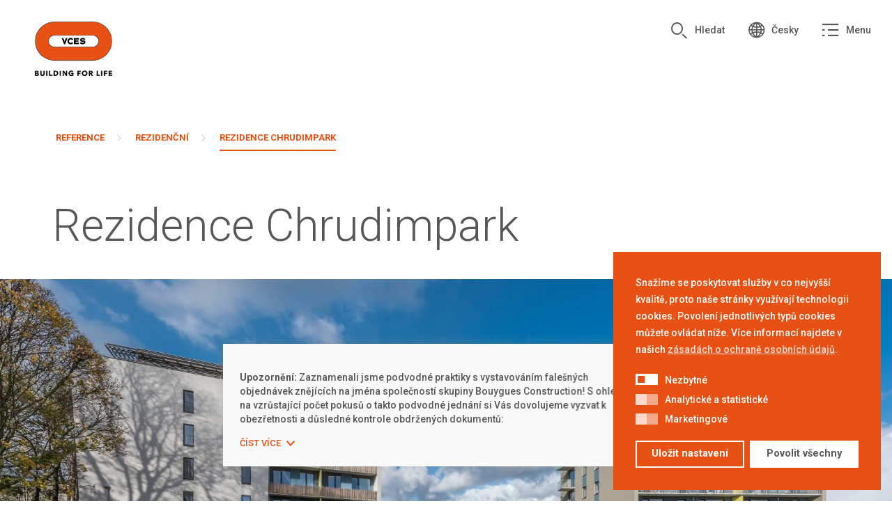

--- FILE ---
content_type: text/html; charset=UTF-8
request_url: https://vces.cz/reference/rezidence-chrudimpark/
body_size: 17448
content:
<!DOCTYPE html>
<html lang="cs-CZ">
<head>
	<meta charset="UTF-8">
	<meta content='width=device-width, initial-scale=1.0, maximum-scale=1.0, user-scalable=0' name='viewport' />
    <meta name="format-detection" content="telephone=no">
	<link rel="profile" href="http://gmpg.org/xfn/11">
	<link rel="pingback" href="https://vces.cz/xmlrpc.php">
    <link href="https://fonts.googleapis.com/css?family=Roboto:300,400,500,700&amp;subset=latin-ext" rel="stylesheet">

    <link rel="apple-touch-icon" sizes="180x180" href="https://vces.cz/wp-content/themes/vces/assets/img/favicons/apple-touch-icon.png?v=2">
    <link rel="icon" type="image/png" sizes="32x32" href="https://vces.cz/wp-content/themes/vces/assets/img/favicons/favicon-32x32.png?v=2">
    <link rel="icon" type="image/png" sizes="16x16" href="https://vces.cz/wp-content/themes/vces/assets/img/favicons/favicon-16x16.png?v=2">
    <link rel="manifest" href="https://vces.cz/wp-content/themes/vces/assets/img/favicons/manifest.json?v=2">
    <link rel="mask-icon" href="https://vces.cz/wp-content/themes/vces/assets/img/favicons/safari-pinned-tab.svg?v=2" color="#e75113">
    <link rel="shortcut icon" href="https://vces.cz/wp-content/themes/vces/assets/img/favicons/favicon.ico?v=2">
    <meta name="apple-mobile-web-app-title" content="vces.cz">
    <meta name="application-name" content="vces.cz">
    <meta name="theme-color" content="#ffffff">

    <!--[if lte IE 9]>
    <link rel="stylesheet" type="text/css" href="https://vces.cz/wp-content/themes/vces/style-ie9.css?v=2" />
    <![endif]-->

    <meta name='robots' content='index, follow, max-image-preview:large, max-snippet:-1, max-video-preview:-1' />
	<style>img:is([sizes="auto" i], [sizes^="auto," i]) { contain-intrinsic-size: 3000px 1500px }</style>
	<link rel="alternate" href="https://vces.cz/reference/rezidence-chrudimpark/" hreflang="cs" />
<link rel="alternate" href="https://vces.cz/en/references/chrudimpark-residence/" hreflang="en" />

	<link media="all" href="https://vces.cz/wp-content/cache/autoptimize/css/autoptimize_134a40d60127b865dcdb7a66fc0698e6.css" rel="stylesheet"><link media="screen" href="https://vces.cz/wp-content/cache/autoptimize/css/autoptimize_ceb904d9948a215538a561f1f5b63d64.css" rel="stylesheet"><title>Rezidence Chrudimpark &#8211; Skupina VCES</title>
	<link rel="canonical" href="https://vces.cz/reference/rezidence-chrudimpark/" />
	<meta property="og:locale" content="cs_CZ" />
	<meta property="og:locale:alternate" content="en_US" />
	<meta property="og:type" content="article" />
	<meta property="og:title" content="Rezidence Chrudimpark &#8211; Skupina VCES" />
	<meta property="og:description" content="Moderní bydlení v&nbsp;centru města i&nbsp;v&nbsp;souladu s&nbsp;přírodou." />
	<meta property="og:url" content="https://vces.cz/reference/rezidence-chrudimpark/" />
	<meta property="og:site_name" content="Skupina VCES" />
	<meta property="article:modified_time" content="2020-06-26T13:59:07+00:00" />
	<meta property="og:image" content="https://vces.cz/wp-content/uploads/2020/06/wsi-imageoptim-Chrudimpark-J5_00073.jpg" />
	<meta property="og:image:width" content="1920" />
	<meta property="og:image:height" content="1135" />
	<meta property="og:image:type" content="image/jpeg" />
	<meta name="twitter:card" content="summary_large_image" />
	<meta name="twitter:label1" content="Odhadovaná doba čtení" />
	<meta name="twitter:data1" content="1 minuta" />
	<script type="application/ld+json" class="yoast-schema-graph">{"@context":"https://schema.org","@graph":[{"@type":"WebPage","@id":"https://vces.cz/reference/rezidence-chrudimpark/","url":"https://vces.cz/reference/rezidence-chrudimpark/","name":"Rezidence Chrudimpark &#8211; Skupina VCES","isPartOf":{"@id":"https://vces.cz/#website"},"primaryImageOfPage":{"@id":"https://vces.cz/reference/rezidence-chrudimpark/#primaryimage"},"image":{"@id":"https://vces.cz/reference/rezidence-chrudimpark/#primaryimage"},"thumbnailUrl":"https://vces.cz/wp-content/uploads/2020/06/wsi-imageoptim-Chrudimpark-J5_00073.jpg","datePublished":"2020-06-26T13:53:00+00:00","dateModified":"2020-06-26T13:59:07+00:00","breadcrumb":{"@id":"https://vces.cz/reference/rezidence-chrudimpark/#breadcrumb"},"inLanguage":"cs","potentialAction":[{"@type":"ReadAction","target":["https://vces.cz/reference/rezidence-chrudimpark/"]}]},{"@type":"ImageObject","inLanguage":"cs","@id":"https://vces.cz/reference/rezidence-chrudimpark/#primaryimage","url":"https://vces.cz/wp-content/uploads/2020/06/wsi-imageoptim-Chrudimpark-J5_00073.jpg","contentUrl":"https://vces.cz/wp-content/uploads/2020/06/wsi-imageoptim-Chrudimpark-J5_00073.jpg","width":1920,"height":1135,"caption":"Chrudimpark J5"},{"@type":"BreadcrumbList","@id":"https://vces.cz/reference/rezidence-chrudimpark/#breadcrumb","itemListElement":[{"@type":"ListItem","position":1,"name":"References","item":"https://vces.cz/reference/"},{"@type":"ListItem","position":2,"name":"Rezidence Chrudimpark"}]},{"@type":"WebSite","@id":"https://vces.cz/#website","url":"https://vces.cz/","name":"Skupina VCES","description":"Stavební společnost","potentialAction":[{"@type":"SearchAction","target":{"@type":"EntryPoint","urlTemplate":"https://vces.cz/?s={search_term_string}"},"query-input":{"@type":"PropertyValueSpecification","valueRequired":true,"valueName":"search_term_string"}}],"inLanguage":"cs"}]}</script>


<link rel='dns-prefetch' href='//maxcdn.bootstrapcdn.com' />
<link rel="alternate" type="application/rss+xml" title="Skupina VCES &raquo; RSS zdroj" href="https://vces.cz/feed/" />
<link rel="alternate" type="application/rss+xml" title="Skupina VCES &raquo; RSS komentářů" href="https://vces.cz/comments/feed/" />
<script type="text/javascript">
/* <![CDATA[ */
window._wpemojiSettings = {"baseUrl":"https:\/\/s.w.org\/images\/core\/emoji\/15.0.3\/72x72\/","ext":".png","svgUrl":"https:\/\/s.w.org\/images\/core\/emoji\/15.0.3\/svg\/","svgExt":".svg","source":{"concatemoji":"https:\/\/vces.cz\/wp-includes\/js\/wp-emoji-release.min.js?ver=6.7.1"}};
/*! This file is auto-generated */
!function(i,n){var o,s,e;function c(e){try{var t={supportTests:e,timestamp:(new Date).valueOf()};sessionStorage.setItem(o,JSON.stringify(t))}catch(e){}}function p(e,t,n){e.clearRect(0,0,e.canvas.width,e.canvas.height),e.fillText(t,0,0);var t=new Uint32Array(e.getImageData(0,0,e.canvas.width,e.canvas.height).data),r=(e.clearRect(0,0,e.canvas.width,e.canvas.height),e.fillText(n,0,0),new Uint32Array(e.getImageData(0,0,e.canvas.width,e.canvas.height).data));return t.every(function(e,t){return e===r[t]})}function u(e,t,n){switch(t){case"flag":return n(e,"\ud83c\udff3\ufe0f\u200d\u26a7\ufe0f","\ud83c\udff3\ufe0f\u200b\u26a7\ufe0f")?!1:!n(e,"\ud83c\uddfa\ud83c\uddf3","\ud83c\uddfa\u200b\ud83c\uddf3")&&!n(e,"\ud83c\udff4\udb40\udc67\udb40\udc62\udb40\udc65\udb40\udc6e\udb40\udc67\udb40\udc7f","\ud83c\udff4\u200b\udb40\udc67\u200b\udb40\udc62\u200b\udb40\udc65\u200b\udb40\udc6e\u200b\udb40\udc67\u200b\udb40\udc7f");case"emoji":return!n(e,"\ud83d\udc26\u200d\u2b1b","\ud83d\udc26\u200b\u2b1b")}return!1}function f(e,t,n){var r="undefined"!=typeof WorkerGlobalScope&&self instanceof WorkerGlobalScope?new OffscreenCanvas(300,150):i.createElement("canvas"),a=r.getContext("2d",{willReadFrequently:!0}),o=(a.textBaseline="top",a.font="600 32px Arial",{});return e.forEach(function(e){o[e]=t(a,e,n)}),o}function t(e){var t=i.createElement("script");t.src=e,t.defer=!0,i.head.appendChild(t)}"undefined"!=typeof Promise&&(o="wpEmojiSettingsSupports",s=["flag","emoji"],n.supports={everything:!0,everythingExceptFlag:!0},e=new Promise(function(e){i.addEventListener("DOMContentLoaded",e,{once:!0})}),new Promise(function(t){var n=function(){try{var e=JSON.parse(sessionStorage.getItem(o));if("object"==typeof e&&"number"==typeof e.timestamp&&(new Date).valueOf()<e.timestamp+604800&&"object"==typeof e.supportTests)return e.supportTests}catch(e){}return null}();if(!n){if("undefined"!=typeof Worker&&"undefined"!=typeof OffscreenCanvas&&"undefined"!=typeof URL&&URL.createObjectURL&&"undefined"!=typeof Blob)try{var e="postMessage("+f.toString()+"("+[JSON.stringify(s),u.toString(),p.toString()].join(",")+"));",r=new Blob([e],{type:"text/javascript"}),a=new Worker(URL.createObjectURL(r),{name:"wpTestEmojiSupports"});return void(a.onmessage=function(e){c(n=e.data),a.terminate(),t(n)})}catch(e){}c(n=f(s,u,p))}t(n)}).then(function(e){for(var t in e)n.supports[t]=e[t],n.supports.everything=n.supports.everything&&n.supports[t],"flag"!==t&&(n.supports.everythingExceptFlag=n.supports.everythingExceptFlag&&n.supports[t]);n.supports.everythingExceptFlag=n.supports.everythingExceptFlag&&!n.supports.flag,n.DOMReady=!1,n.readyCallback=function(){n.DOMReady=!0}}).then(function(){return e}).then(function(){var e;n.supports.everything||(n.readyCallback(),(e=n.source||{}).concatemoji?t(e.concatemoji):e.wpemoji&&e.twemoji&&(t(e.twemoji),t(e.wpemoji)))}))}((window,document),window._wpemojiSettings);
/* ]]> */
</script>
<style id='wp-emoji-styles-inline-css' type='text/css'>

	img.wp-smiley, img.emoji {
		display: inline !important;
		border: none !important;
		box-shadow: none !important;
		height: 1em !important;
		width: 1em !important;
		margin: 0 0.07em !important;
		vertical-align: -0.1em !important;
		background: none !important;
		padding: 0 !important;
	}
</style>

<style id='classic-theme-styles-inline-css' type='text/css'>
/*! This file is auto-generated */
.wp-block-button__link{color:#fff;background-color:#32373c;border-radius:9999px;box-shadow:none;text-decoration:none;padding:calc(.667em + 2px) calc(1.333em + 2px);font-size:1.125em}.wp-block-file__button{background:#32373c;color:#fff;text-decoration:none}
</style>
<style id='global-styles-inline-css' type='text/css'>
:root{--wp--preset--aspect-ratio--square: 1;--wp--preset--aspect-ratio--4-3: 4/3;--wp--preset--aspect-ratio--3-4: 3/4;--wp--preset--aspect-ratio--3-2: 3/2;--wp--preset--aspect-ratio--2-3: 2/3;--wp--preset--aspect-ratio--16-9: 16/9;--wp--preset--aspect-ratio--9-16: 9/16;--wp--preset--color--black: #000000;--wp--preset--color--cyan-bluish-gray: #abb8c3;--wp--preset--color--white: #ffffff;--wp--preset--color--pale-pink: #f78da7;--wp--preset--color--vivid-red: #cf2e2e;--wp--preset--color--luminous-vivid-orange: #ff6900;--wp--preset--color--luminous-vivid-amber: #fcb900;--wp--preset--color--light-green-cyan: #7bdcb5;--wp--preset--color--vivid-green-cyan: #00d084;--wp--preset--color--pale-cyan-blue: #8ed1fc;--wp--preset--color--vivid-cyan-blue: #0693e3;--wp--preset--color--vivid-purple: #9b51e0;--wp--preset--gradient--vivid-cyan-blue-to-vivid-purple: linear-gradient(135deg,rgba(6,147,227,1) 0%,rgb(155,81,224) 100%);--wp--preset--gradient--light-green-cyan-to-vivid-green-cyan: linear-gradient(135deg,rgb(122,220,180) 0%,rgb(0,208,130) 100%);--wp--preset--gradient--luminous-vivid-amber-to-luminous-vivid-orange: linear-gradient(135deg,rgba(252,185,0,1) 0%,rgba(255,105,0,1) 100%);--wp--preset--gradient--luminous-vivid-orange-to-vivid-red: linear-gradient(135deg,rgba(255,105,0,1) 0%,rgb(207,46,46) 100%);--wp--preset--gradient--very-light-gray-to-cyan-bluish-gray: linear-gradient(135deg,rgb(238,238,238) 0%,rgb(169,184,195) 100%);--wp--preset--gradient--cool-to-warm-spectrum: linear-gradient(135deg,rgb(74,234,220) 0%,rgb(151,120,209) 20%,rgb(207,42,186) 40%,rgb(238,44,130) 60%,rgb(251,105,98) 80%,rgb(254,248,76) 100%);--wp--preset--gradient--blush-light-purple: linear-gradient(135deg,rgb(255,206,236) 0%,rgb(152,150,240) 100%);--wp--preset--gradient--blush-bordeaux: linear-gradient(135deg,rgb(254,205,165) 0%,rgb(254,45,45) 50%,rgb(107,0,62) 100%);--wp--preset--gradient--luminous-dusk: linear-gradient(135deg,rgb(255,203,112) 0%,rgb(199,81,192) 50%,rgb(65,88,208) 100%);--wp--preset--gradient--pale-ocean: linear-gradient(135deg,rgb(255,245,203) 0%,rgb(182,227,212) 50%,rgb(51,167,181) 100%);--wp--preset--gradient--electric-grass: linear-gradient(135deg,rgb(202,248,128) 0%,rgb(113,206,126) 100%);--wp--preset--gradient--midnight: linear-gradient(135deg,rgb(2,3,129) 0%,rgb(40,116,252) 100%);--wp--preset--font-size--small: 13px;--wp--preset--font-size--medium: 20px;--wp--preset--font-size--large: 36px;--wp--preset--font-size--x-large: 42px;--wp--preset--spacing--20: 0.44rem;--wp--preset--spacing--30: 0.67rem;--wp--preset--spacing--40: 1rem;--wp--preset--spacing--50: 1.5rem;--wp--preset--spacing--60: 2.25rem;--wp--preset--spacing--70: 3.38rem;--wp--preset--spacing--80: 5.06rem;--wp--preset--shadow--natural: 6px 6px 9px rgba(0, 0, 0, 0.2);--wp--preset--shadow--deep: 12px 12px 50px rgba(0, 0, 0, 0.4);--wp--preset--shadow--sharp: 6px 6px 0px rgba(0, 0, 0, 0.2);--wp--preset--shadow--outlined: 6px 6px 0px -3px rgba(255, 255, 255, 1), 6px 6px rgba(0, 0, 0, 1);--wp--preset--shadow--crisp: 6px 6px 0px rgba(0, 0, 0, 1);}:where(.is-layout-flex){gap: 0.5em;}:where(.is-layout-grid){gap: 0.5em;}body .is-layout-flex{display: flex;}.is-layout-flex{flex-wrap: wrap;align-items: center;}.is-layout-flex > :is(*, div){margin: 0;}body .is-layout-grid{display: grid;}.is-layout-grid > :is(*, div){margin: 0;}:where(.wp-block-columns.is-layout-flex){gap: 2em;}:where(.wp-block-columns.is-layout-grid){gap: 2em;}:where(.wp-block-post-template.is-layout-flex){gap: 1.25em;}:where(.wp-block-post-template.is-layout-grid){gap: 1.25em;}.has-black-color{color: var(--wp--preset--color--black) !important;}.has-cyan-bluish-gray-color{color: var(--wp--preset--color--cyan-bluish-gray) !important;}.has-white-color{color: var(--wp--preset--color--white) !important;}.has-pale-pink-color{color: var(--wp--preset--color--pale-pink) !important;}.has-vivid-red-color{color: var(--wp--preset--color--vivid-red) !important;}.has-luminous-vivid-orange-color{color: var(--wp--preset--color--luminous-vivid-orange) !important;}.has-luminous-vivid-amber-color{color: var(--wp--preset--color--luminous-vivid-amber) !important;}.has-light-green-cyan-color{color: var(--wp--preset--color--light-green-cyan) !important;}.has-vivid-green-cyan-color{color: var(--wp--preset--color--vivid-green-cyan) !important;}.has-pale-cyan-blue-color{color: var(--wp--preset--color--pale-cyan-blue) !important;}.has-vivid-cyan-blue-color{color: var(--wp--preset--color--vivid-cyan-blue) !important;}.has-vivid-purple-color{color: var(--wp--preset--color--vivid-purple) !important;}.has-black-background-color{background-color: var(--wp--preset--color--black) !important;}.has-cyan-bluish-gray-background-color{background-color: var(--wp--preset--color--cyan-bluish-gray) !important;}.has-white-background-color{background-color: var(--wp--preset--color--white) !important;}.has-pale-pink-background-color{background-color: var(--wp--preset--color--pale-pink) !important;}.has-vivid-red-background-color{background-color: var(--wp--preset--color--vivid-red) !important;}.has-luminous-vivid-orange-background-color{background-color: var(--wp--preset--color--luminous-vivid-orange) !important;}.has-luminous-vivid-amber-background-color{background-color: var(--wp--preset--color--luminous-vivid-amber) !important;}.has-light-green-cyan-background-color{background-color: var(--wp--preset--color--light-green-cyan) !important;}.has-vivid-green-cyan-background-color{background-color: var(--wp--preset--color--vivid-green-cyan) !important;}.has-pale-cyan-blue-background-color{background-color: var(--wp--preset--color--pale-cyan-blue) !important;}.has-vivid-cyan-blue-background-color{background-color: var(--wp--preset--color--vivid-cyan-blue) !important;}.has-vivid-purple-background-color{background-color: var(--wp--preset--color--vivid-purple) !important;}.has-black-border-color{border-color: var(--wp--preset--color--black) !important;}.has-cyan-bluish-gray-border-color{border-color: var(--wp--preset--color--cyan-bluish-gray) !important;}.has-white-border-color{border-color: var(--wp--preset--color--white) !important;}.has-pale-pink-border-color{border-color: var(--wp--preset--color--pale-pink) !important;}.has-vivid-red-border-color{border-color: var(--wp--preset--color--vivid-red) !important;}.has-luminous-vivid-orange-border-color{border-color: var(--wp--preset--color--luminous-vivid-orange) !important;}.has-luminous-vivid-amber-border-color{border-color: var(--wp--preset--color--luminous-vivid-amber) !important;}.has-light-green-cyan-border-color{border-color: var(--wp--preset--color--light-green-cyan) !important;}.has-vivid-green-cyan-border-color{border-color: var(--wp--preset--color--vivid-green-cyan) !important;}.has-pale-cyan-blue-border-color{border-color: var(--wp--preset--color--pale-cyan-blue) !important;}.has-vivid-cyan-blue-border-color{border-color: var(--wp--preset--color--vivid-cyan-blue) !important;}.has-vivid-purple-border-color{border-color: var(--wp--preset--color--vivid-purple) !important;}.has-vivid-cyan-blue-to-vivid-purple-gradient-background{background: var(--wp--preset--gradient--vivid-cyan-blue-to-vivid-purple) !important;}.has-light-green-cyan-to-vivid-green-cyan-gradient-background{background: var(--wp--preset--gradient--light-green-cyan-to-vivid-green-cyan) !important;}.has-luminous-vivid-amber-to-luminous-vivid-orange-gradient-background{background: var(--wp--preset--gradient--luminous-vivid-amber-to-luminous-vivid-orange) !important;}.has-luminous-vivid-orange-to-vivid-red-gradient-background{background: var(--wp--preset--gradient--luminous-vivid-orange-to-vivid-red) !important;}.has-very-light-gray-to-cyan-bluish-gray-gradient-background{background: var(--wp--preset--gradient--very-light-gray-to-cyan-bluish-gray) !important;}.has-cool-to-warm-spectrum-gradient-background{background: var(--wp--preset--gradient--cool-to-warm-spectrum) !important;}.has-blush-light-purple-gradient-background{background: var(--wp--preset--gradient--blush-light-purple) !important;}.has-blush-bordeaux-gradient-background{background: var(--wp--preset--gradient--blush-bordeaux) !important;}.has-luminous-dusk-gradient-background{background: var(--wp--preset--gradient--luminous-dusk) !important;}.has-pale-ocean-gradient-background{background: var(--wp--preset--gradient--pale-ocean) !important;}.has-electric-grass-gradient-background{background: var(--wp--preset--gradient--electric-grass) !important;}.has-midnight-gradient-background{background: var(--wp--preset--gradient--midnight) !important;}.has-small-font-size{font-size: var(--wp--preset--font-size--small) !important;}.has-medium-font-size{font-size: var(--wp--preset--font-size--medium) !important;}.has-large-font-size{font-size: var(--wp--preset--font-size--large) !important;}.has-x-large-font-size{font-size: var(--wp--preset--font-size--x-large) !important;}
:where(.wp-block-post-template.is-layout-flex){gap: 1.25em;}:where(.wp-block-post-template.is-layout-grid){gap: 1.25em;}
:where(.wp-block-columns.is-layout-flex){gap: 2em;}:where(.wp-block-columns.is-layout-grid){gap: 2em;}
:root :where(.wp-block-pullquote){font-size: 1.5em;line-height: 1.6;}
</style>


<style id='nsc_bar_nice-cookie-consent-inline-css' type='text/css'>
.cc-window { font-family: 'Roboto', sans-serif}
</style>
<link rel='stylesheet' id='font-awesome-css' href='//maxcdn.bootstrapcdn.com/font-awesome/4.3.0/css/font-awesome.min.css?ver=4.3.0' type='text/css' media='all' />



<script type="text/javascript" src="https://vces.cz/wp-includes/js/jquery/jquery.min.js?ver=3.7.1" id="jquery-core-js"></script>

<link rel="https://api.w.org/" href="https://vces.cz/wp-json/" /><link rel="EditURI" type="application/rsd+xml" title="RSD" href="https://vces.cz/xmlrpc.php?rsd" />
<meta name="generator" content="WordPress 6.7.1" />
<link rel='shortlink' href='https://vces.cz/?p=6166' />
<link rel="alternate" title="oEmbed (JSON)" type="application/json+oembed" href="https://vces.cz/wp-json/oembed/1.0/embed?url=https%3A%2F%2Fvces.cz%2Freference%2Frezidence-chrudimpark%2F" />
<link rel="alternate" title="oEmbed (XML)" type="text/xml+oembed" href="https://vces.cz/wp-json/oembed/1.0/embed?url=https%3A%2F%2Fvces.cz%2Freference%2Frezidence-chrudimpark%2F&#038;format=xml" />
<style id="kirki-inline-styles"></style>
    <script>
        $ = jQuery.noConflict()
    </script>
    
    <!-- Google Tag Manager -->
	<script>(function(w,d,s,l,i){w[l]=w[l]||[];w[l].push({'gtm.start':
	new Date().getTime(),event:'gtm.js'});var f=d.getElementsByTagName(s)[0],
	j=d.createElement(s),dl=l!='dataLayer'?'&l='+l:'';j.async=true;j.src=
	'https://www.googletagmanager.com/gtm.js?id='+i+dl;f.parentNode.insertBefore(j,f);
	})(window,document,'script','dataLayer','GTM-M92N8MJ');</script>
	<!-- End Google Tag Manager -->

</head>

<body class="reference-template-default single single-reference postid-6166">
	
	<!-- Google Tag Manager (noscript) -->
	<noscript><iframe src="https://www.googletagmanager.com/ns.html?id=GTM-M92N8MJ"
	height="0" width="0" style="display:none;visibility:hidden"></iframe></noscript>
	<!-- End Google Tag Manager (noscript) -->
	
<div id="page" class="site">
	<a class="skip-link screen-reader-text" href="#content">Přeskočit na obsah</a>
    <a class="jump-top"></a>

	
	<header id="main-header" class="header" role="banner">

        <div class="branding">
            <a class="branding__link" href="https://vces.cz/" rel="home">
            <span class="branding__text">Skupina VCES</span>
    </a>
        </div><!-- .branding -->

        <div class="sticky_navigation">
            <div href="#" class="sticky_navigation__item js-open-search">
                <form role="search" method="get" class="search-form" action="https://vces.cz/">
                    <div class="search-form__overlay">
                        <i class="ico ico--search"></i>
                        <input type="search" class="search-form__field" name="s" autocomplete="off">
                    </div>
                    <button type="submit" class="search-form__button">
                        Hledat                    </button>
                </form>
            </div>
            <div class="sticky_navigation__item sticky_navigation__item--language">
                <select name="lang_choice_1" id="lang_choice_1" class="pll-switcher-select">
	<option value="https://vces.cz/reference/rezidence-chrudimpark/" lang="cs-CZ" selected='selected'>Česky</option>
	<option value="https://vces.cz/en/references/chrudimpark-residence/" lang="en-US">English</option>

</select>
<script type="text/javascript">
					document.getElementById( "lang_choice_1" ).addEventListener( "change", function ( event ) { location.href = event.currentTarget.value; } )
				</script>            </div>
            <a href="#" class="sticky_navigation__item js-show-navigation"><i class="ico ico--menu"></i><span>Menu</span></a>
        </div>

	</header><!-- .header -->

    <nav class="navigation" role="navigation">
        <div class="navigation__wrapper"></div>
        <div class="navigation__primary">
            <ul id="menu-primary" class="navigation__menu"><li id="menu-item-88" class="menu-item menu-item-type-post_type menu-item-object-page menu-item-has-children menu-item-88"><a href="https://vces.cz/kdo-jsme/">Kdo jsme</a>
<ul class="sub-menu sub-menu-0">
	<li id="menu-item-89" class="menu-item menu-item-type-custom menu-item-object-custom menu-item-89"><a href="http://vces.cz/kdo-jsme/#kde-pusobime">Kde působíme</a></li>
	<li id="menu-item-90" class="menu-item menu-item-type-custom menu-item-object-custom menu-item-90"><a href="http://vces.cz/kdo-jsme/#skupina-boygues">Skupina Bouygues</a></li>
	<li id="menu-item-91" class="menu-item menu-item-type-custom menu-item-object-custom menu-item-91"><a href="http://vces.cz/kdo-jsme/#nas-tym">Náš tým</a></li>
	<li id="menu-item-92" class="menu-item menu-item-type-custom menu-item-object-custom menu-item-92"><a href="http://vces.cz/kdo-jsme/#historie">Historie</a></li>
</ul>
</li>
<li id="menu-item-102" class="menu-item menu-item-type-post_type menu-item-object-page menu-item-has-children menu-item-102"><a href="https://vces.cz/hodnoty-a-strategie/">Hodnoty a&nbsp;strategie</a>
<ul class="sub-menu sub-menu-0">
	<li id="menu-item-103" class="menu-item menu-item-type-custom menu-item-object-custom menu-item-103"><a href="http://vces.cz/hodnoty-a-strategie/#inovace">Inovace</a></li>
	<li id="menu-item-104" class="menu-item menu-item-type-custom menu-item-object-custom menu-item-104"><a href="http://vces.cz/hodnoty-a-strategie/#zamestnanci">Zaměstnanci</a></li>
	<li id="menu-item-105" class="menu-item menu-item-type-custom menu-item-object-custom menu-item-105"><a href="http://vces.cz/hodnoty-a-strategie/#setrna-vystavba">Šetrná výstavba</a></li>
</ul>
</li>
<li id="menu-item-541" class="menu-item menu-item-type-post_type_archive menu-item-object-reference menu-item-has-children menu-item-541"><a href="https://vces.cz/reference/">Reference</a>
<ul class="sub-menu sub-menu-0">
	<li id="menu-item-116" class="menu-item menu-item-type-taxonomy menu-item-object-reference-type menu-item-116"><a href="https://vces.cz/typ-reference/prumysl/">Průmyslové</a></li>
	<li id="menu-item-117" class="menu-item menu-item-type-taxonomy menu-item-object-reference-type current-reference-ancestor current-menu-parent current-reference-parent menu-item-117"><a href="https://vces.cz/typ-reference/rezidencni-projekty/">Rezidenční</a></li>
	<li id="menu-item-119" class="menu-item menu-item-type-taxonomy menu-item-object-reference-type menu-item-119"><a href="https://vces.cz/typ-reference/vodohospodarske/">Vodohospodářské</a></li>
	<li id="menu-item-113" class="menu-item menu-item-type-taxonomy menu-item-object-reference-type menu-item-113"><a href="https://vces.cz/typ-reference/kancelarske-budovy/">Kancelářské</a></li>
	<li id="menu-item-118" class="menu-item menu-item-type-taxonomy menu-item-object-reference-type menu-item-118"><a href="https://vces.cz/typ-reference/vzdelavani/">Vzdělávání</a></li>
	<li id="menu-item-115" class="menu-item menu-item-type-taxonomy menu-item-object-reference-type menu-item-115"><a href="https://vces.cz/typ-reference/zdravotni-pece/">Zdravotní péče</a></li>
	<li id="menu-item-542" class="menu-item menu-item-type-taxonomy menu-item-object-reference-type menu-item-542"><a href="https://vces.cz/typ-reference/volny-cas/">Volný čas</a></li>
	<li id="menu-item-2520" class="menu-item menu-item-type-taxonomy menu-item-object-reference-type current-reference-ancestor current-menu-parent current-reference-parent menu-item-2520"><a href="https://vces.cz/typ-reference/development/">Development</a></li>
	<li id="menu-item-2519" class="menu-item menu-item-type-taxonomy menu-item-object-reference-type menu-item-2519"><a href="https://vces.cz/typ-reference/zelene-reference/">Zelené reference</a></li>
</ul>
</li>
<li id="menu-item-107" class="menu-item menu-item-type-post_type menu-item-object-page menu-item-has-children menu-item-107"><a href="https://vces.cz/kariera/">Kariéra</a>
<ul class="sub-menu sub-menu-0">
	<li id="menu-item-108" class="menu-item menu-item-type-custom menu-item-object-custom menu-item-108"><a href="http://vces.cz/kariera/#proc-k-nam">Proč k&nbsp;nám</a></li>
	<li id="menu-item-2490" class="menu-item menu-item-type-custom menu-item-object-custom menu-item-2490"><a href="http://vces.cz/kariera/#kariera-ve-vces">Kariéra ve VCES</a></li>
	<li id="menu-item-109" class="menu-item menu-item-type-custom menu-item-object-custom menu-item-109"><a href="http://vces.cz/kariera/#volne-pozice">Volné pozice</a></li>
</ul>
</li>
<li id="menu-item-99" class="menu-item menu-item-type-post_type menu-item-object-page current_page_parent menu-item-has-children menu-item-99"><a href="https://vces.cz/novinky/">Novinky</a>
<ul class="sub-menu sub-menu-0">
	<li id="menu-item-100" class="menu-item menu-item-type-custom menu-item-object-custom menu-item-100"><a href="http://vces.cz/novinky/#kontakt-pro-media">Kontakt pro média</a></li>
</ul>
</li>
<li id="menu-item-292" class="menu-item menu-item-type-post_type menu-item-object-page menu-item-292"><a href="https://vces.cz/kontakt/">Kontakt</a></li>
</ul>            <a href="#" class="navigation__close"><i class="ico ico--cross"></i></a>
            <div class="navigation__contact">
                VCES a.s. - centrála<br />
                Českomoravská 2420/15<br />
                190&nbsp;00 Praha 9<br /><br />
                                                            <a href="tel:+420226056105">+420&nbsp;226&nbsp;056&nbsp;105</a><br />
                                            <a href="mailto:&#118;&#99;&#101;s&#64;&#118;&#99;&#101;s&#46;cz">&#118;c&#101;&#115;&#64;v&#99;&#101;s.c&#122;</a><br />
                                                </div>
        </div>

    </nav><!-- .navigation -->

	
	<div id="content" class="content">
<div class="reference">
	
					
<div class="breadcrumbs">
				<ul>
												<li><a href="https://vces.cz/reference/">Reference</a></li>
																<li><a href="https://vces.cz/typ-reference/rezidencni-projekty/">Rezidenční</a></li>
																<li><span>Rezidence Chrudimpark </span></li>
									</ul>
		</div>

<article id="post-6166" class=" reference--has-excerpt post-6166 reference type-reference status-publish has-post-thumbnail hentry reference-type-development reference-type-rezidencni-projekty">
    <header class="reference__header">
		<h2 class="reference__title">Rezidence Chrudimpark</h2>    </header>

    <div class="reference__image">
        <div class="reference__image-bg" style="background-image: url('https://vces.cz/wp-content/uploads/2020/06/wsi-imageoptim-Chrudimpark-J5_00073-1920x960.jpg')"></div>
    </div>

    <div class="reference__inner">

        <div class="reference__intro">
            <div class="reference__info parallax" data-parallax-from="-90px" data-parallax-to="60px">
                <div class="reference__info-content">
                    <span>Lokalita</span>
                    <h4>Chrudim</h4>
                    <span>Investor</span>
                    <h4>Linkcity Czech Republic a.s.</h4>
                    <span>Termín realizace</span>
                    <h4>11/2011 – 08/2021</h4>
                    <span>Typ výstavby</span>
                    <h4>Rezidenční, Development</h4>
                    <span>Rozsah služeb</span>
                    <h4>Výstavba a&nbsp;Property Development</h4>
                                            <span>Webové stránky projektu</span>
                        <h4><a href="https://www.chrudimpark.cz/" target="_blank">https://www.chrudimpark.cz/</a></h4>
                                    </div>
                <div class="reference__info-badges">
                    					<ul class="badges">
									<li class="badges__badge">
						<img class="badges__badge-image" src="https://vces.cz/wp-content/themes/vces/assets/img/badges/linkcity.png">
													<img class="badges__badge-image badges__badge-image--hover" src="https://vces.cz/wp-content/themes/vces/assets/img/badges/linkcity-color.png"><span class="badges__badge-description">Linkcity Czech Republic je developerskou společností skupiny VCES.</span>
											</li>
							</ul>
		
		                </div>
            </div>

                            <div class="reference__excerpt">
                    <blockquote>Moderní bydlení v&nbsp;centru města i&nbsp;v&nbsp;souladu s&nbsp;přírodou.</blockquote>
                </div>
            
            <div class="reference__share">
                <div class="share">
                    <h4>Sdílet</h4>
                    <a href="https://www.facebook.com/sharer/sharer.php?u=https://vces.cz/reference/rezidence-chrudimpark/" class="fb">Facebook</a>
                    <a href="https://twitter.com/home?status=https://vces.cz/reference/rezidence-chrudimpark/" class="twitter">Twitter</a>
                    <a href="mailto:?subject=Rezidence Chrudimpark&amp;body=https://vces.cz/reference/rezidence-chrudimpark/" class="email">Email</a>
                    
	<a class="pdf-button" href="/reference/rezidence-chrudimpark/?pdf=6166" target="_blank">
		<i class="fa fa-file-pdf-o"></i>
		PDF	</a>

                </div>
            </div>
        </div>

        <div class="reference__content reference__content--shorten-paragraphs-2">
			<p>Vlastní developerský projekt společnosti Linkcity v centru Chrudimi splňuje vysoké požadavky na moderní rezidenční bydlení. Bytové domy navazují na Městský park a&nbsp;vytvářejí unikátní místo pro život.</p>
<p>Residence Chrudimpark se aktuálně rozrůstá o&nbsp;další trojici bytových domů – Akát, Ambroň a&nbsp;Azalku. Společně budou propojeny podzemním podlažím s garážemi a&nbsp;každý z objektů nabídne 30 bytových jednotek.</p>
<p>Etapa „A“ navazuje na 4 dokončené bytové domy s celkem 99 bytovými jednotkami a&nbsp;jedním komerčním prostorem. Byty nabízejí výměry od 48 do 97 m², prostorné terasy, lodžie nebo předzahrádky. V novostavbách se nachází vždy šest podlaží, jejichž vodorovné konstrukce, včetně svislých v&nbsp;1. NP, jsou řešeny jako železobetonové monolitické. Stěny v ostatních podlažích jsou pak z keramického zdiva. Každý z objektů je vybaven výtahem.</p>
        </div>

                    <div class="reference__rows">
                
<div class="featured-data">
	<div class="featured-data__title">
		<h3>V číslech</h3>
	</div>
	<ul class="featured-data__items">
					<li class="featured-data__item">
				<strong>
											<span class="count">90</span>
									</strong>
				<span>bytů v&nbsp;aktuální etapě</span>
			</li>
					<li class="featured-data__item">
				<strong>
											<span class="count">4</span>
									</strong>
				<span>dokončené bytové domy</span>
			</li>
					<li class="featured-data__item">
				<strong>
											<span class="count">99</span>
									</strong>
				<span>prodaných bytů</span>
			</li>
			</ul>
</div>
<div class="image">
	<img width="1920" height="1443" src="https://vces.cz/wp-content/uploads/2020/06/wsi-imageoptim-Chrudimpark-J5_00002.jpg" class="image__left" alt="Chrudimpark J5" decoding="async" fetchpriority="high" srcset="https://vces.cz/wp-content/uploads/2020/06/wsi-imageoptim-Chrudimpark-J5_00002.jpg 1920w, https://vces.cz/wp-content/uploads/2020/06/wsi-imageoptim-Chrudimpark-J5_00002-300x225.jpg 300w, https://vces.cz/wp-content/uploads/2020/06/wsi-imageoptim-Chrudimpark-J5_00002-1024x770.jpg 1024w, https://vces.cz/wp-content/uploads/2020/06/wsi-imageoptim-Chrudimpark-J5_00002-768x577.jpg 768w, https://vces.cz/wp-content/uploads/2020/06/wsi-imageoptim-Chrudimpark-J5_00002-1536x1154.jpg 1536w" sizes="(max-width: 1920px) 100vw, 1920px" /></div>
<div class="image">
	<img width="1920" height="1396" src="https://vces.cz/wp-content/uploads/2020/06/wsi-imageoptim-Chrudimpark-J5_00058.jpg" class="image__right" alt="Chrudimpark J5" decoding="async" srcset="https://vces.cz/wp-content/uploads/2020/06/wsi-imageoptim-Chrudimpark-J5_00058.jpg 1920w, https://vces.cz/wp-content/uploads/2020/06/wsi-imageoptim-Chrudimpark-J5_00058-300x218.jpg 300w, https://vces.cz/wp-content/uploads/2020/06/wsi-imageoptim-Chrudimpark-J5_00058-1024x745.jpg 1024w, https://vces.cz/wp-content/uploads/2020/06/wsi-imageoptim-Chrudimpark-J5_00058-768x558.jpg 768w, https://vces.cz/wp-content/uploads/2020/06/wsi-imageoptim-Chrudimpark-J5_00058-1536x1117.jpg 1536w" sizes="(max-width: 1920px) 100vw, 1920px" /></div>
<div class="image">
	<img width="1920" height="1281" src="https://vces.cz/wp-content/uploads/2020/06/wsi-imageoptim-Chrudimpark-J34_0045w.jpg" class="image__left" alt="Chrudimpark J3,4" decoding="async" srcset="https://vces.cz/wp-content/uploads/2020/06/wsi-imageoptim-Chrudimpark-J34_0045w.jpg 1920w, https://vces.cz/wp-content/uploads/2020/06/wsi-imageoptim-Chrudimpark-J34_0045w-300x200.jpg 300w, https://vces.cz/wp-content/uploads/2020/06/wsi-imageoptim-Chrudimpark-J34_0045w-1024x683.jpg 1024w, https://vces.cz/wp-content/uploads/2020/06/wsi-imageoptim-Chrudimpark-J34_0045w-768x512.jpg 768w, https://vces.cz/wp-content/uploads/2020/06/wsi-imageoptim-Chrudimpark-J34_0045w-1536x1025.jpg 1536w, https://vces.cz/wp-content/uploads/2020/06/wsi-imageoptim-Chrudimpark-J34_0045w-1200x800.jpg 1200w" sizes="(max-width: 1920px) 100vw, 1920px" /></div>
<div class="image">
	<img width="1920" height="1281" src="https://vces.cz/wp-content/uploads/2020/06/wsi-imageoptim-Chrudimpark-J34_0057w.jpg" class="image__right" alt="Chrudimpark" decoding="async" loading="lazy" srcset="https://vces.cz/wp-content/uploads/2020/06/wsi-imageoptim-Chrudimpark-J34_0057w.jpg 1920w, https://vces.cz/wp-content/uploads/2020/06/wsi-imageoptim-Chrudimpark-J34_0057w-300x200.jpg 300w, https://vces.cz/wp-content/uploads/2020/06/wsi-imageoptim-Chrudimpark-J34_0057w-1024x683.jpg 1024w, https://vces.cz/wp-content/uploads/2020/06/wsi-imageoptim-Chrudimpark-J34_0057w-768x512.jpg 768w, https://vces.cz/wp-content/uploads/2020/06/wsi-imageoptim-Chrudimpark-J34_0057w-1536x1025.jpg 1536w, https://vces.cz/wp-content/uploads/2020/06/wsi-imageoptim-Chrudimpark-J34_0057w-1200x800.jpg 1200w" sizes="auto, (max-width: 1920px) 100vw, 1920px" /></div>
<div class="slideshow">
	<div class="minimal-slideshow">
        <div class="owl-carousel">
			                <img width="1920" height="1024" src="https://vces.cz/wp-content/uploads/2020/06/wsi-imageoptim-12.11.2012-CHRUDIM-005-1920x1024.jpg" class="attachment-reference-detail size-reference-detail" alt="Chrudimpark" decoding="async" loading="lazy" />			                <img width="1920" height="1024" src="https://vces.cz/wp-content/uploads/2020/06/wsi-imageoptim-12.11.2012-CHRUDIM-011-1920x1024.jpg" class="attachment-reference-detail size-reference-detail" alt="Chrudimpark" decoding="async" loading="lazy" />			                <img width="1920" height="1024" src="https://vces.cz/wp-content/uploads/2020/06/wsi-imageoptim-12.11.2012-CHRUDIM-023-1920x1024.jpg" class="attachment-reference-detail size-reference-detail" alt="Chrudimpark" decoding="async" loading="lazy" />			                <img width="1920" height="1024" src="https://vces.cz/wp-content/uploads/2020/06/wsi-imageoptim-12.11.2012-CHRUDIM-030-1920x1024.jpg" class="attachment-reference-detail size-reference-detail" alt="Chrudimpark" decoding="async" loading="lazy" />			        </div>
        <div class="minimal-slideshow__controls">
        	<span class="minimal-slideshow__controls-prev"></span>
        	<span class="minimal-slideshow__controls-next"></span>
        </div>
    </div>
</div>
<div class="image">
	<img width="1920" height="1300" src="https://vces.cz/wp-content/uploads/2020/06/wsi-imageoptim-Chrudimpark-J5_00069.jpg" class="image__left" alt="Chrudimpark J5" decoding="async" loading="lazy" srcset="https://vces.cz/wp-content/uploads/2020/06/wsi-imageoptim-Chrudimpark-J5_00069.jpg 1920w, https://vces.cz/wp-content/uploads/2020/06/wsi-imageoptim-Chrudimpark-J5_00069-300x203.jpg 300w, https://vces.cz/wp-content/uploads/2020/06/wsi-imageoptim-Chrudimpark-J5_00069-1024x693.jpg 1024w, https://vces.cz/wp-content/uploads/2020/06/wsi-imageoptim-Chrudimpark-J5_00069-768x520.jpg 768w, https://vces.cz/wp-content/uploads/2020/06/wsi-imageoptim-Chrudimpark-J5_00069-1536x1040.jpg 1536w" sizes="auto, (max-width: 1920px) 100vw, 1920px" /></div>
<div class="image">
	<img width="1920" height="1265" src="https://vces.cz/wp-content/uploads/2020/06/wsi-imageoptim-Chrudimpark-J34_0031w.jpg" class="image__right" alt="Chrudimpark J3,4" decoding="async" loading="lazy" srcset="https://vces.cz/wp-content/uploads/2020/06/wsi-imageoptim-Chrudimpark-J34_0031w.jpg 1920w, https://vces.cz/wp-content/uploads/2020/06/wsi-imageoptim-Chrudimpark-J34_0031w-300x198.jpg 300w, https://vces.cz/wp-content/uploads/2020/06/wsi-imageoptim-Chrudimpark-J34_0031w-1024x675.jpg 1024w, https://vces.cz/wp-content/uploads/2020/06/wsi-imageoptim-Chrudimpark-J34_0031w-768x506.jpg 768w, https://vces.cz/wp-content/uploads/2020/06/wsi-imageoptim-Chrudimpark-J34_0031w-1536x1012.jpg 1536w" sizes="auto, (max-width: 1920px) 100vw, 1920px" /></div>
<div class="image">
	<img width="1920" height="1758" src="https://vces.cz/wp-content/uploads/2020/06/wsi-imageoptim-Chrudimpark-J34_0040w.jpg" class="image__left" alt="Chrudimpark J3,4" decoding="async" loading="lazy" srcset="https://vces.cz/wp-content/uploads/2020/06/wsi-imageoptim-Chrudimpark-J34_0040w.jpg 1920w, https://vces.cz/wp-content/uploads/2020/06/wsi-imageoptim-Chrudimpark-J34_0040w-300x275.jpg 300w, https://vces.cz/wp-content/uploads/2020/06/wsi-imageoptim-Chrudimpark-J34_0040w-1024x938.jpg 1024w, https://vces.cz/wp-content/uploads/2020/06/wsi-imageoptim-Chrudimpark-J34_0040w-768x703.jpg 768w, https://vces.cz/wp-content/uploads/2020/06/wsi-imageoptim-Chrudimpark-J34_0040w-1536x1406.jpg 1536w" sizes="auto, (max-width: 1920px) 100vw, 1920px" /></div>
<div class="image">
	<img width="1920" height="1412" src="https://vces.cz/wp-content/uploads/2020/06/wsi-imageoptim-Chrudimpark-J34_0025w.jpg" class="image__center" alt="Chrudimpark J3,4" decoding="async" loading="lazy" srcset="https://vces.cz/wp-content/uploads/2020/06/wsi-imageoptim-Chrudimpark-J34_0025w.jpg 1920w, https://vces.cz/wp-content/uploads/2020/06/wsi-imageoptim-Chrudimpark-J34_0025w-300x221.jpg 300w, https://vces.cz/wp-content/uploads/2020/06/wsi-imageoptim-Chrudimpark-J34_0025w-1024x753.jpg 1024w, https://vces.cz/wp-content/uploads/2020/06/wsi-imageoptim-Chrudimpark-J34_0025w-768x565.jpg 768w, https://vces.cz/wp-content/uploads/2020/06/wsi-imageoptim-Chrudimpark-J34_0025w-1536x1130.jpg 1536w" sizes="auto, (max-width: 1920px) 100vw, 1920px" /></div>
<div class="image">
	<img width="1920" height="1390" src="https://vces.cz/wp-content/uploads/2020/06/wsi-imageoptim-Chrudimpark-J34_0061w.jpg" class="image__right" alt="Chrudimpark J3,4" decoding="async" loading="lazy" srcset="https://vces.cz/wp-content/uploads/2020/06/wsi-imageoptim-Chrudimpark-J34_0061w.jpg 1920w, https://vces.cz/wp-content/uploads/2020/06/wsi-imageoptim-Chrudimpark-J34_0061w-300x217.jpg 300w, https://vces.cz/wp-content/uploads/2020/06/wsi-imageoptim-Chrudimpark-J34_0061w-1024x741.jpg 1024w, https://vces.cz/wp-content/uploads/2020/06/wsi-imageoptim-Chrudimpark-J34_0061w-768x556.jpg 768w, https://vces.cz/wp-content/uploads/2020/06/wsi-imageoptim-Chrudimpark-J34_0061w-1536x1112.jpg 1536w" sizes="auto, (max-width: 1920px) 100vw, 1920px" /></div>            </div>
            </div>

		<div class="reference__related">
        <div class="reference__related-header">
            <h3>Podobné projekty</h3>
            <a href="https://vces.cz/reference/">Všechny reference</a>
        </div>
        <div class="reference__related-carousel">
            <div class="reference-carousel">
                <div class="owl-carousel">
            		
<article class="references__item references__item--hidden" data-reference-types="[&quot;kancelarske-budovy&quot;,&quot;rezidencni-projekty&quot;]" id="post-45769" class="post-45769 reference type-reference status-publish has-post-thumbnail hentry reference-type-kancelarske-budovy reference-type-rezidencni-projekty">
	<a href="https://vces.cz/reference/honest-ricany/" rel="bookmark">
		<img width="960" height="600" src="https://vces.cz/wp-content/uploads/2025/03/wsi-imageoptim-D74A6178w-960x600.jpg" class="attachment-theme-thumb size-theme-thumb wp-post-image" alt="Honest Říčany" decoding="async" loading="lazy" />        <div class="references__item_hover">
            <div class="references__item_hover_inner">
                <span>Rezidenční, Kancelářské</span>
                <header>
                    <h2>Honest Říčany</h2>                </header>
                <i class="ico ico--plus"></i>
            </div>
        </div>
	</a>
</article>
<article class="references__item references__item--hidden" data-reference-types="[&quot;rezidencni-projekty&quot;]" id="post-44514" class="post-44514 reference type-reference status-publish has-post-thumbnail hentry reference-type-rezidencni-projekty">
	<a href="https://vces.cz/reference/bytove-domy-juliana-ii/" rel="bookmark">
		<img width="960" height="600" src="https://vces.cz/wp-content/uploads/2025/01/wsi-imageoptim-BD-Juliana-II_0076cw-960x600.jpg" class="attachment-theme-thumb size-theme-thumb wp-post-image" alt="Bytové domy Juliana II - Brno" decoding="async" loading="lazy" />        <div class="references__item_hover">
            <div class="references__item_hover_inner">
                <span>Rezidenční</span>
                <header>
                    <h2>Bytové domy JULIANA II</h2>                </header>
                <i class="ico ico--plus"></i>
            </div>
        </div>
	</a>
</article>
<article class="references__item references__item--hidden" data-reference-types="[&quot;development&quot;,&quot;prumysl&quot;]" id="post-44429" class="post-44429 reference type-reference status-publish has-post-thumbnail hentry reference-type-development reference-type-prumysl">
	<a href="https://vces.cz/reference/truck-centrum-mercedes-benz/" rel="bookmark">
		<img width="960" height="600" src="https://vces.cz/wp-content/uploads/2025/01/wsi-imageoptim-MB-Trucks_0157w-960x600.jpg" class="attachment-theme-thumb size-theme-thumb wp-post-image" alt="Truck centrum Mercedes-Benz Velký Týnec" decoding="async" loading="lazy" />        <div class="references__item_hover">
            <div class="references__item_hover_inner">
                <span>Průmyslové, Development</span>
                <header>
                    <h2>Truck centrum Mercedes-Benz</h2>                </header>
                <i class="ico ico--plus"></i>
            </div>
        </div>
	</a>
</article>
<article class="references__item references__item--hidden" data-reference-types="[&quot;rezidencni-projekty&quot;]" id="post-17566" class="post-17566 reference type-reference status-publish has-post-thumbnail hentry reference-type-rezidencni-projekty">
	<a href="https://vces.cz/reference/viladomy-lucistniku/" rel="bookmark">
		<img width="960" height="600" src="https://vces.cz/wp-content/uploads/2025/01/wsi-imageoptim-Lucisniku_0033w-960x600.jpg" class="attachment-theme-thumb size-theme-thumb wp-post-image" alt="Viladomy Lučištníků - Rezidence Radlické výhledy" decoding="async" loading="lazy" />        <div class="references__item_hover">
            <div class="references__item_hover_inner">
                <span>Rezidenční</span>
                <header>
                    <h2>Viladomy Lučištníků</h2>                </header>
                <i class="ico ico--plus"></i>
            </div>
        </div>
	</a>
</article>
<article class="references__item references__item--hidden" data-reference-types="[&quot;rezidencni-projekty&quot;]" id="post-17540" class="post-17540 reference type-reference status-publish has-post-thumbnail hentry reference-type-rezidencni-projekty">
	<a href="https://vces.cz/reference/bytove-domy-jeremiasova-objekty-e-f-g/" rel="bookmark">
		<img width="960" height="600" src="https://vces.cz/wp-content/uploads/2022/04/wsi-imageoptim-BD-Jeremiasova_0027-w-960x600.jpg" class="attachment-theme-thumb size-theme-thumb wp-post-image" alt="Bytové domy Jeremiášova – objekty EFG" decoding="async" loading="lazy" />        <div class="references__item_hover">
            <div class="references__item_hover_inner">
                <span>Rezidenční</span>
                <header>
                    <h2>Bytové domy Jeremiášova – objekty E, F, G</h2>                </header>
                <i class="ico ico--plus"></i>
            </div>
        </div>
	</a>
</article>
<article class="references__item references__item--hidden" data-reference-types="[&quot;rezidencni-projekty&quot;]" id="post-17512" class="post-17512 reference type-reference status-publish has-post-thumbnail hentry reference-type-rezidencni-projekty">
	<a href="https://vces.cz/reference/bytovy-dum-javorova-ctvrt-ii/" rel="bookmark">
		<img width="960" height="600" src="https://vces.cz/wp-content/uploads/2022/04/wsi-imageoptim-Javorova_ctvrt-AB_00143w-960x600.jpg" class="attachment-theme-thumb size-theme-thumb wp-post-image" alt="Bytový dům Javorová čtvrť II" decoding="async" loading="lazy" />        <div class="references__item_hover">
            <div class="references__item_hover_inner">
                <span>Rezidenční</span>
                <header>
                    <h2>Bytový dům Javorová čtvrť II</h2>                </header>
                <i class="ico ico--plus"></i>
            </div>
        </div>
	</a>
</article>
<article class="references__item references__item--hidden" data-reference-types="[&quot;development&quot;,&quot;prumysl&quot;,&quot;zelene-reference&quot;]" id="post-11470" class="post-11470 reference type-reference status-publish has-post-thumbnail hentry reference-type-development reference-type-prumysl reference-type-zelene-reference">
	<a href="https://vces.cz/reference/link-hradec-kralove/" rel="bookmark">
		<img width="960" height="600" src="https://vces.cz/wp-content/uploads/2021/02/wsi-imageoptim-LiNK-Hradec-Kralove_00474-960x600.jpg" class="attachment-theme-thumb size-theme-thumb wp-post-image" alt="" decoding="async" loading="lazy" />        <div class="references__item_hover">
            <div class="references__item_hover_inner">
                <span>Průmyslové, Zelené reference, Development</span>
                <header>
                    <h2>LiNK Hradec Králové</h2>                </header>
                <i class="ico ico--plus"></i>
            </div>
        </div>
	</a>
</article>
<article class="references__item references__item--hidden" data-reference-types="[&quot;rezidencni-projekty&quot;]" id="post-6011" class="post-6011 reference type-reference status-publish has-post-thumbnail hentry reference-type-rezidencni-projekty">
	<a href="https://vces.cz/reference/bytove-domy-na-radosti-ii/" rel="bookmark">
		<img width="960" height="600" src="https://vces.cz/wp-content/uploads/2020/06/wsi-imageoptim-BD_Na_Radosti_00046_1w-960x600.jpg" class="attachment-theme-thumb size-theme-thumb wp-post-image" alt="Bytové domy Na Radosti II" decoding="async" loading="lazy" />        <div class="references__item_hover">
            <div class="references__item_hover_inner">
                <span>Rezidenční</span>
                <header>
                    <h2>Bytové domy Na Radosti II</h2>                </header>
                <i class="ico ico--plus"></i>
            </div>
        </div>
	</a>
</article>
<article class="references__item references__item--hidden" data-reference-types="[&quot;rezidencni-projekty&quot;]" id="post-2729" class="post-2729 reference type-reference status-publish has-post-thumbnail hentry reference-type-rezidencni-projekty">
	<a href="https://vces.cz/reference/bytovy-dum-b1-jahodnice-hostavice/" rel="bookmark">
		<img width="960" height="600" src="https://vces.cz/wp-content/uploads/2021/01/wsi-imageoptim-Jahodnice-B1_00094w-960x600.jpg" class="attachment-theme-thumb size-theme-thumb wp-post-image" alt="" decoding="async" loading="lazy" />        <div class="references__item_hover">
            <div class="references__item_hover_inner">
                <span>Rezidenční</span>
                <header>
                    <h2>Bytový dům B1 Jahodnice &#8211; Hostavice</h2>                </header>
                <i class="ico ico--plus"></i>
            </div>
        </div>
	</a>
</article>
<article class="references__item references__item--hidden" data-reference-types="[&quot;development&quot;,&quot;rezidencni-projekty&quot;]" id="post-2717" class="post-2717 reference type-reference status-publish has-post-thumbnail hentry reference-type-development reference-type-rezidencni-projekty">
	<a href="https://vces.cz/reference/revitalizace-centrum-radotin-etapa-a/" rel="bookmark">
		<img width="960" height="600" src="https://vces.cz/wp-content/uploads/2018/12/wsi-imageoptim-01_Radotín_Residence_00236-960x600.jpg" class="attachment-theme-thumb size-theme-thumb wp-post-image" alt="" decoding="async" loading="lazy" />        <div class="references__item_hover">
            <div class="references__item_hover_inner">
                <span>Rezidenční, Development</span>
                <header>
                    <h2>Revitalizace Centrum Radotín – etapa A</h2>                </header>
                <i class="ico ico--plus"></i>
            </div>
        </div>
	</a>
</article>
<article class="references__item references__item--hidden" data-reference-types="[&quot;rezidencni-projekty&quot;]" id="post-1779" class="post-1779 reference type-reference status-publish has-post-thumbnail hentry reference-type-rezidencni-projekty">
	<a href="https://vces.cz/reference/obecni-dvur/" rel="bookmark">
		<img width="960" height="600" src="https://vces.cz/wp-content/uploads/2018/12/wsi-imageoptim-obecni_dvur1-960x600.jpg" class="attachment-theme-thumb size-theme-thumb wp-post-image" alt="" decoding="async" loading="lazy" />        <div class="references__item_hover">
            <div class="references__item_hover_inner">
                <span>Rezidenční</span>
                <header>
                    <h2>Obecní dvůr</h2>                </header>
                <i class="ico ico--plus"></i>
            </div>
        </div>
	</a>
</article>
<article class="references__item references__item--hidden" data-reference-types="[&quot;rezidencni-projekty&quot;]" id="post-3094" class="post-3094 reference type-reference status-publish has-post-thumbnail hentry reference-type-rezidencni-projekty">
	<a href="https://vces.cz/reference/cubicon-gardens-1-etapa/" rel="bookmark">
		<img width="960" height="600" src="https://vces.cz/wp-content/uploads/2018/12/wsi-imageoptim-01_Cubicon-Gardens_183-960x600.jpg" class="attachment-theme-thumb size-theme-thumb wp-post-image" alt="" decoding="async" loading="lazy" />        <div class="references__item_hover">
            <div class="references__item_hover_inner">
                <span>Rezidenční</span>
                <header>
                    <h2>Cubicon Gardens – 1.&nbsp;etapa</h2>                </header>
                <i class="ico ico--plus"></i>
            </div>
        </div>
	</a>
</article>
<article class="references__item references__item--hidden" data-reference-types="[&quot;rezidencni-projekty&quot;]" id="post-906" class="post-906 reference type-reference status-publish has-post-thumbnail hentry reference-type-rezidencni-projekty">
	<a href="https://vces.cz/reference/rezidence-brevnovske-centrum/" rel="bookmark">
		<img width="960" height="600" src="https://vces.cz/wp-content/uploads/2018/12/wsi-imageoptim-01_Bevnovsk-ü-Centrum_185-960x600.jpg" class="attachment-theme-thumb size-theme-thumb wp-post-image" alt="" decoding="async" loading="lazy" />        <div class="references__item_hover">
            <div class="references__item_hover_inner">
                <span>Rezidenční</span>
                <header>
                    <h2>Rezidence Břevnovské centrum</h2>                </header>
                <i class="ico ico--plus"></i>
            </div>
        </div>
	</a>
</article>
<article class="references__item references__item--hidden" data-reference-types="[&quot;development&quot;,&quot;rezidencni-projekty&quot;]" id="post-2695" class="post-2695 reference type-reference status-publish has-post-thumbnail hentry reference-type-development reference-type-rezidencni-projekty">
	<a href="https://vces.cz/reference/prazska-brana-bytove-domy-a1-a2/" rel="bookmark">
		<img width="960" height="600" src="https://vces.cz/wp-content/uploads/2018/12/wsi-imageoptim-01_Pražská-Brána_005-960x600.jpg" class="attachment-theme-thumb size-theme-thumb wp-post-image" alt="" decoding="async" loading="lazy" />        <div class="references__item_hover">
            <div class="references__item_hover_inner">
                <span>Rezidenční, Development</span>
                <header>
                    <h2>Pražská Brána &#8211; bytové domy A1, A2</h2>                </header>
                <i class="ico ico--plus"></i>
            </div>
        </div>
	</a>
</article>
<article class="references__item references__item--hidden" data-reference-types="[&quot;rezidencni-projekty&quot;]" id="post-896" class="post-896 reference type-reference status-publish has-post-thumbnail hentry reference-type-rezidencni-projekty">
	<a href="https://vces.cz/reference/river-gardens-rezidence-vltava/" rel="bookmark">
		<img width="960" height="600" src="https://vces.cz/wp-content/uploads/2018/12/wsi-imageoptim-01_River_Gardens_130b-960x600.jpg" class="attachment-theme-thumb size-theme-thumb wp-post-image" alt="" decoding="async" loading="lazy" />        <div class="references__item_hover">
            <div class="references__item_hover_inner">
                <span>Rezidenční</span>
                <header>
                    <h2>River Gardens – Rezidence Vltava</h2>                </header>
                <i class="ico ico--plus"></i>
            </div>
        </div>
	</a>
</article>
<article class="references__item references__item--hidden" data-reference-types="[&quot;rezidencni-projekty&quot;]" id="post-915" class="post-915 reference type-reference status-publish has-post-thumbnail hentry reference-type-rezidencni-projekty">
	<a href="https://vces.cz/reference/byty-malesice-2-faze/" rel="bookmark">
		<img width="960" height="600" src="https://vces.cz/wp-content/uploads/2018/12/wsi-imageoptim-01_Byty-Maleüice-II_021-960x600.jpg" class="attachment-theme-thumb size-theme-thumb wp-post-image" alt="" decoding="async" loading="lazy" />        <div class="references__item_hover">
            <div class="references__item_hover_inner">
                <span>Rezidenční</span>
                <header>
                    <h2>Byty Malešice – 2.&nbsp;fáze</h2>                </header>
                <i class="ico ico--plus"></i>
            </div>
        </div>
	</a>
</article>
<article class="references__item references__item--hidden" data-reference-types="[&quot;rezidencni-projekty&quot;]" id="post-928" class="post-928 reference type-reference status-publish has-post-thumbnail hentry reference-type-rezidencni-projekty">
	<a href="https://vces.cz/reference/dock-river-watch-i/" rel="bookmark">
		<img width="960" height="600" src="https://vces.cz/wp-content/uploads/2018/12/wsi-imageoptim-02_Docks_8942-960x600.jpg" class="attachment-theme-thumb size-theme-thumb wp-post-image" alt="" decoding="async" loading="lazy" />        <div class="references__item_hover">
            <div class="references__item_hover_inner">
                <span>Rezidenční</span>
                <header>
                    <h2>DOCK River Watch I</h2>                </header>
                <i class="ico ico--plus"></i>
            </div>
        </div>
	</a>
</article>
<article class="references__item references__item--hidden" data-reference-types="[&quot;rezidencni-projekty&quot;]" id="post-940" class="post-940 reference type-reference status-publish has-post-thumbnail hentry reference-type-rezidencni-projekty">
	<a href="https://vces.cz/reference/bydleni-nad-prehradou-objekt-e/" rel="bookmark">
		<img width="960" height="600" src="https://vces.cz/wp-content/uploads/2018/12/wsi-imageoptim-02_Nad-Pehradou-II_0147-960x600.jpg" class="attachment-theme-thumb size-theme-thumb wp-post-image" alt="" decoding="async" loading="lazy" />        <div class="references__item_hover">
            <div class="references__item_hover_inner">
                <span>Rezidenční</span>
                <header>
                    <h2>Bydlení Nad Přehradou – objekt E</h2>                </header>
                <i class="ico ico--plus"></i>
            </div>
        </div>
	</a>
</article>
<article class="references__item references__item--hidden" data-reference-types="[&quot;rezidencni-projekty&quot;]" id="post-950" class="post-950 reference type-reference status-publish has-post-thumbnail hentry reference-type-rezidencni-projekty">
	<a href="https://vces.cz/reference/bytovy-komplex-koti-branik/" rel="bookmark">
		<img width="960" height="600" src="https://vces.cz/wp-content/uploads/2018/12/wsi-imageoptim-01_KOTI-Branik_059-960x600.jpg" class="attachment-theme-thumb size-theme-thumb wp-post-image" alt="" decoding="async" loading="lazy" />        <div class="references__item_hover">
            <div class="references__item_hover_inner">
                <span>Rezidenční</span>
                <header>
                    <h2>Bytový komplex KOTI Braník</h2>                </header>
                <i class="ico ico--plus"></i>
            </div>
        </div>
	</a>
</article>
<article class="references__item references__item--hidden" data-reference-types="[&quot;development&quot;,&quot;volny-cas&quot;]" id="post-777" class="post-777 reference type-reference status-publish has-post-thumbnail hentry reference-type-development reference-type-volny-cas">
	<a href="https://vces.cz/reference/bb-hotel/" rel="bookmark">
		<img width="960" height="600" src="https://vces.cz/wp-content/uploads/2018/12/wsi-imageoptim-01_BB_Hotel_004_1-960x600.jpg" class="attachment-theme-thumb size-theme-thumb wp-post-image" alt="" decoding="async" loading="lazy" />        <div class="references__item_hover">
            <div class="references__item_hover_inner">
                <span>Volný čas, Development</span>
                <header>
                    <h2>B&#038;B Hotel</h2>                </header>
                <i class="ico ico--plus"></i>
            </div>
        </div>
	</a>
</article>
<article class="references__item references__item--hidden" data-reference-types="[&quot;development&quot;,&quot;rezidencni-projekty&quot;]" id="post-2742" class="post-2742 reference type-reference status-publish has-post-thumbnail hentry reference-type-development reference-type-rezidencni-projekty">
	<a href="https://vces.cz/reference/bytovy-dum-oaza-michle/" rel="bookmark">
		<img width="960" height="600" src="https://vces.cz/wp-content/uploads/2018/12/wsi-imageoptim-01_Oáza_Michle-011-960x600.jpg" class="attachment-theme-thumb size-theme-thumb wp-post-image" alt="" decoding="async" loading="lazy" />        <div class="references__item_hover">
            <div class="references__item_hover_inner">
                <span>Rezidenční, Development</span>
                <header>
                    <h2>Bytový dům Oáza Michle</h2>                </header>
                <i class="ico ico--plus"></i>
            </div>
        </div>
	</a>
</article>
<article class="references__item references__item--hidden" data-reference-types="[&quot;development&quot;,&quot;rezidencni-projekty&quot;]" id="post-2754" class="post-2754 reference type-reference status-publish has-post-thumbnail hentry reference-type-development reference-type-rezidencni-projekty">
	<a href="https://vces.cz/reference/top-house-wellnerova-polyfunkcni-komplex/" rel="bookmark">
		<img width="960" height="600" src="https://vces.cz/wp-content/uploads/2018/12/wsi-imageoptim-01_T-H-Wellnerova-960x600.jpg" class="attachment-theme-thumb size-theme-thumb wp-post-image" alt="" decoding="async" loading="lazy" />        <div class="references__item_hover">
            <div class="references__item_hover_inner">
                <span>Rezidenční, Development</span>
                <header>
                    <h2>Top House Wellnerova – polyfunkční komplex</h2>                </header>
                <i class="ico ico--plus"></i>
            </div>
        </div>
	</a>
</article>
<article class="references__item references__item--hidden" data-reference-types="[&quot;development&quot;,&quot;rezidencni-projekty&quot;]" id="post-2619" class="post-2619 reference type-reference status-publish has-post-thumbnail hentry reference-type-development reference-type-rezidencni-projekty">
	<a href="https://vces.cz/reference/projekt-prazska/" rel="bookmark">
		<img width="960" height="600" src="https://vces.cz/wp-content/uploads/2018/12/wsi-imageoptim-01_Projekt_Prazska-e1526899311336-960x600.jpg" class="attachment-theme-thumb size-theme-thumb wp-post-image" alt="" decoding="async" loading="lazy" srcset="https://vces.cz/wp-content/uploads/2018/12/wsi-imageoptim-01_Projekt_Prazska-e1526899311336-960x600.jpg 960w, https://vces.cz/wp-content/uploads/2018/12/wsi-imageoptim-01_Projekt_Prazska-e1526899311336-300x189.jpg 300w" sizes="auto, (max-width: 960px) 100vw, 960px" />        <div class="references__item_hover">
            <div class="references__item_hover_inner">
                <span>Rezidenční, Development</span>
                <header>
                    <h2>Projekt Pražská</h2>                </header>
                <i class="ico ico--plus"></i>
            </div>
        </div>
	</a>
</article>                </div>
                <div class="reference-carousel__controls">
                    <span class="reference-carousel__controls-next"></span>
                </div>
            </div>
        </div>
	</div>
	</article>
		
	</div>

	
	<div class="subfooter subfooter--jobs-only">
					<div class="subfooter__jobs-box parallax" data-parallax-from="-20px" data-parallax-to="110px">
			    
<div class="subfooter__jobs">
	<h4>Koho hledáme</h4>
	<div class="subfooter__jobs-list">
					<ul>
									<li>
						<a href="https://vces.cz/pracovni-misto/asistent-ka-manazera-nakupu/">
							<span>Asistent/ka manažera nákupu</span>
							<i class="arrow"></i>
						</a>
					</li>
									<li>
						<a href="https://vces.cz/pracovni-misto/bim-koordinator-ka/">
							<span>BIM koordinátor/ka</span>
							<i class="arrow"></i>
						</a>
					</li>
									<li>
						<a href="https://vces.cz/pracovni-misto/specialista-ka-pozarne-bezpecnostnich-reseni/">
							<span>Specialista/-ka požárně bezpečnostních řešení</span>
							<i class="arrow"></i>
						</a>
					</li>
									<li>
						<a href="https://vces.cz/pracovni-misto/specialista-ka-tzb/">
							<span>Specialista/ka TZB</span>
							<i class="arrow"></i>
						</a>
					</li>
				
							</ul>
				<a href="https://vces.cz/kariera/" class="more">Více v sekci kariéra</a>
	</div>
</div>		    </div>
									    <div class="subfooter__contact-box">
			
<div class="subfooter__contact">
	<h4>Kontakt</h4>
	<div class="branch">
		<div class="branch__info branch__row">
			<div class="branch__col branch__col--full">
				<strong class="branch__name">VCES a.s. - centrála</strong>
			</div>
			<div class="branch__col branch__col--half">
				<address>
											Harfa Office Park<br />
										Českomoravská 2420/15<br />
					190&nbsp;00 Praha 9				</address>
			</div>
			<div class="branch__col branch__col--half">
															<a href="tel:+420226056105">+420&nbsp;226&nbsp;056&nbsp;105</a><br />
											<a href="mailto:&#118;&#99;e&#115;&#64;vce&#115;.cz">vce&#115;&#64;v&#99;e&#115;.&#99;&#122;</a><br />
												</div>
		</div>
		<div class="branch__social">
			<ul id="menu-contact" class="branch__social-menu"><li id="menu-item-2017" class="menu-item menu-item-type-custom menu-item-object-custom menu-item-2017"><a href="http://vces.cz/kontakt/#list-view">Všechny kontakty</a></li>
<li id="menu-item-193" class="menu-item menu-item-type-post_type menu-item-object-page menu-item-193"><a href="https://vces.cz/kontakt/">Mapa poboček</a></li>
<li id="menu-item-194" class="menu-item menu-item-type-custom menu-item-object-custom menu-item-194"><a href="https://www.linkedin.com/company/vces/">LinkedIn</a></li>
<li id="menu-item-35606" class="menu-item menu-item-type-custom menu-item-object-custom menu-item-35606"><a href="https://www.facebook.com/VCES.cz">Facebook</a></li>
<li id="menu-item-35607" class="menu-item menu-item-type-custom menu-item-object-custom menu-item-35607"><a href="https://www.instagram.com/vces_as/">Instagram</a></li>
<li id="menu-item-35608" class="menu-item menu-item-type-custom menu-item-object-custom menu-item-35608"><a href="https://www.youtube.com/@vces7533">Youtube</a></li>
</ul>		</div>
	</div>
</div>	    </div>
	</div>

	</div><!-- .content -->

	
	<footer class="footer" role="contentinfo">

			
			<ul id="menu-footer" class="footer__menu"><li id="menu-item-44" class="menu-item menu-item-type-post_type menu-item-object-page menu-item-has-children menu-item-44"><a href="https://vces.cz/kdo-jsme/">Kdo jsme</a>
<ul class="sub-menu sub-menu-0">
	<li id="menu-item-69" class="menu-item menu-item-type-custom menu-item-object-custom menu-item-69"><a href="http://vces.cz/kdo-jsme/#kde-pusobime">Kde působíme</a></li>
	<li id="menu-item-70" class="menu-item menu-item-type-custom menu-item-object-custom menu-item-70"><a href="http://vces.cz/kdo-jsme/#skupina-boygues">Skupina Bouygues</a></li>
	<li id="menu-item-71" class="menu-item menu-item-type-custom menu-item-object-custom menu-item-71"><a href="http://vces.cz/kdo-jsme/#nas-tym">Náš tým</a></li>
	<li id="menu-item-72" class="menu-item menu-item-type-custom menu-item-object-custom menu-item-72"><a href="http://vces.cz/kdo-jsme/#historie">Historie</a></li>
</ul>
</li>
<li id="menu-item-43" class="menu-item menu-item-type-post_type menu-item-object-page menu-item-has-children menu-item-43"><a href="https://vces.cz/hodnoty-a-strategie/">Hodnoty a&nbsp;strategie</a>
<ul class="sub-menu sub-menu-0">
	<li id="menu-item-80" class="menu-item menu-item-type-custom menu-item-object-custom menu-item-80"><a href="http://vces.cz/hodnoty-a-strategie/#inovace">Inovace</a></li>
	<li id="menu-item-81" class="menu-item menu-item-type-custom menu-item-object-custom menu-item-81"><a href="http://vces.cz/hodnoty-a-strategie/#zamestnanci">Zaměstnanci</a></li>
	<li id="menu-item-82" class="menu-item menu-item-type-custom menu-item-object-custom menu-item-82"><a href="http://vces.cz/hodnoty-a-strategie/#setrna-vystavba">Šetrná výstavba</a></li>
</ul>
</li>
<li id="menu-item-45" class="menu-item menu-item-type-post_type menu-item-object-page menu-item-has-children menu-item-45"><a href="https://vces.cz/reference/">Reference</a>
<ul class="sub-menu sub-menu-0">
	<li id="menu-item-58" class="menu-item menu-item-type-taxonomy menu-item-object-reference-type menu-item-58"><a href="https://vces.cz/typ-reference/prumysl/">Průmyslové</a></li>
	<li id="menu-item-59" class="menu-item menu-item-type-taxonomy menu-item-object-reference-type current-reference-ancestor current-menu-parent current-reference-parent menu-item-59"><a href="https://vces.cz/typ-reference/rezidencni-projekty/">Rezidenční</a></li>
	<li id="menu-item-61" class="menu-item menu-item-type-taxonomy menu-item-object-reference-type menu-item-61"><a href="https://vces.cz/typ-reference/vodohospodarske/">Vodohospodářské</a></li>
	<li id="menu-item-55" class="menu-item menu-item-type-taxonomy menu-item-object-reference-type menu-item-55"><a href="https://vces.cz/typ-reference/kancelarske-budovy/">Kancelářské</a></li>
	<li id="menu-item-60" class="menu-item menu-item-type-taxonomy menu-item-object-reference-type menu-item-60"><a href="https://vces.cz/typ-reference/vzdelavani/">Vzdělávání</a></li>
	<li id="menu-item-57" class="menu-item menu-item-type-taxonomy menu-item-object-reference-type menu-item-57"><a href="https://vces.cz/typ-reference/zdravotni-pece/">Zdravotní péče</a></li>
	<li id="menu-item-2527" class="menu-item menu-item-type-taxonomy menu-item-object-reference-type menu-item-2527"><a href="https://vces.cz/typ-reference/volny-cas/">Volný čas</a></li>
	<li id="menu-item-2528" class="menu-item menu-item-type-taxonomy menu-item-object-reference-type current-reference-ancestor current-menu-parent current-reference-parent menu-item-2528"><a href="https://vces.cz/typ-reference/development/">Development</a></li>
	<li id="menu-item-2529" class="menu-item menu-item-type-taxonomy menu-item-object-reference-type menu-item-2529"><a href="https://vces.cz/typ-reference/zelene-reference/">Zelené reference</a></li>
</ul>
</li>
<li id="menu-item-52" class="menu-item menu-item-type-post_type menu-item-object-page menu-item-has-children menu-item-52"><a href="https://vces.cz/kariera/">Kariéra</a>
<ul class="sub-menu sub-menu-0">
	<li id="menu-item-84" class="menu-item menu-item-type-custom menu-item-object-custom menu-item-84"><a href="http://vces.cz/kariera/#proc-k-nam">Proč k&nbsp;nám</a></li>
	<li id="menu-item-85" class="menu-item menu-item-type-custom menu-item-object-custom menu-item-85"><a href="http://vces.cz/kariera/#kariera-ve-vces">Kariéra ve VCES</a></li>
	<li id="menu-item-86" class="menu-item menu-item-type-custom menu-item-object-custom menu-item-86"><a href="http://vces.cz/kariera/#volne-pozice">Volné pozice</a></li>
</ul>
</li>
<li id="menu-item-46" class="menu-item menu-item-type-post_type menu-item-object-page current_page_parent menu-item-has-children menu-item-46"><a href="https://vces.cz/novinky/">Novinky</a>
<ul class="sub-menu sub-menu-0">
	<li id="menu-item-78" class="menu-item menu-item-type-custom menu-item-object-custom menu-item-78"><a href="http://vces.cz/novinky/#kontakt-pro-media">Kontakt pro média</a></li>
</ul>
</li>
<li id="menu-item-4004" class="menu-item menu-item-type-post_type menu-item-object-page menu-item-has-children menu-item-4004"><a href="https://vces.cz/kontakt/">Kontakt</a>
<ul class="sub-menu sub-menu-0">
	<li id="menu-item-4005" class="contact-tabs-control menu-item menu-item-type-custom menu-item-object-custom menu-item-4005"><a href="https://vces.cz/kontakt/#map-view">Mapa poboček</a></li>
	<li id="menu-item-4006" class="contact-tabs-control menu-item menu-item-type-custom menu-item-object-custom menu-item-4006"><a href="https://vces.cz/kontakt/#list-view">Všechny kontakty</a></li>
	<li id="menu-item-15543" class="menu-item menu-item-type-post_type menu-item-object-page menu-item-15543"><a href="https://vces.cz/zasady-ochrany-osobnich-udaju/">Zásady ochrany osobních údajů</a></li>
	<li id="menu-item-28146" class="menu-item menu-item-type-post_type menu-item-object-page menu-item-28146"><a href="https://vces.cz/whistleblowing-vnitrni-oznamovaci-system/">Whistleblowing</a></li>
	<li id="menu-item-4007" class="menu-item menu-item-type-custom menu-item-object-custom menu-item-4007"><a target="_blank" href="https://vces.cz/wp-content/uploads/2025/09/VCES-Nabidka-pouzitych-stroju-a-zarizeni-03-09-2025.pdf">Odprodej strojů</a></li>
</ul>
</li>
</ul>
					<div class="footer__copyright">
			<a class="footer__copyright-credits" href="https://bicepsdigital.com">made by bicepsdigital</a>
			<span>&copy; 2017 VCES a.s.</span>
		</div>

	</footer><!-- .footer -->

	
</div><!-- .site -->

<div class="alert-banner" data-alert-banner="alert-banner-cookie">
    <svg class="alert-banner__close" data-alert-banner-close title="Zavřít" xmlns="http://www.w3.org/2000/svg" width="12.914" height="12.914" fill="#58595b"><path d="M11.5 12.914L0 1.414 1.414 0l11.5 11.5z"/><path d="M1.414 12.914L0 11.5 11.5 0l1.414 1.414z"/></svg>
    <div class="alert-banner__inner">
        <p>
            <strong>Upozornění:</strong> Zaznamenali jsme podvodné praktiky s vystavováním falešných objednávek znějících na jména společností skupiny Bouygues Construction! S ohledem na vzrůstající počet pokusů o takto podvodné jednání si Vás dovolujeme vyzvat k obezřetnosti a důsledné kontrole obdržených dokumentů:        </p>
        <div class="alert-banner__extend" data-alert-banner-extend>
            <p>
                <ul>	
<li>Vždy věnujte maximální pozornost kontrole věcné správnosti objednávky/dokumentu.</li>
	<li>Zkontrolujte, zda e-mailová adresa odesílatele zprávy končí doménou @vces.cz.</li>
	<li>V případě pochybností nebo pokud obdržíte falešný e-mail, obraťte se na vaši obvyklou kontaktní osobu ve společnosti VCES nebo použijte kontaktní formulář na těchto webových stránkách.</li>
</ul>            </p>
        </div>
    </div>

    <div class="alert-banner__toggle" data-alert-banner-toggle>
        <span class="alert-banner__toggle__text" data-alert-banner-toggle-text="Číst méně">Číst více</span>
        <svg class="alert-banner__toggle__arrow" xmlns="http://www.w3.org/2000/svg" width="12.414" height="7.634"><path d="M0 1.414L1.44.026l4.605 4.78L11.026 0l1.388 1.44-6.42 6.194z" fill="#e75113"/></svg>
    </div>
</div>


<script type="text/javascript" src="https://vces.cz/wp-includes/js/dist/hooks.min.js?ver=4d63a3d491d11ffd8ac6" id="wp-hooks-js"></script>
<script type="text/javascript" src="https://vces.cz/wp-includes/js/dist/i18n.min.js?ver=5e580eb46a90c2b997e6" id="wp-i18n-js"></script>
<script type="text/javascript" id="wp-i18n-js-after">
/* <![CDATA[ */
wp.i18n.setLocaleData( { 'text direction\u0004ltr': [ 'ltr' ] } );
/* ]]> */
</script>

<script type="text/javascript" id="contact-form-7-js-before">
/* <![CDATA[ */
var wpcf7 = {
    "api": {
        "root": "https:\/\/vces.cz\/wp-json\/",
        "namespace": "contact-form-7\/v1"
    },
    "cached": 1
};
/* ]]> */
</script>



<script type="text/javascript" id="nsc_bar_nice-cookie-consent_js-js-after">
/* <![CDATA[ */
window.addEventListener("load",function(){  window.cookieconsent.initialise({
    "content": {
        "deny": "Deny",
        "dismiss": "Got it",
        "allow": "Povolit všechny",
        "link": "",
        "href": null,
        "message": "Snažíme se poskytovat služby v co nejvyšší kvalitě, proto naše stránky využívají technologii cookies. Povolení jednotlivých typů cookies můžete ovládat níže. Více informací najdete v našich <a class='cc-link' id='nsc-bar-customLink' target='_blank' href='https://vces.cz/souhlas-se-zpracovanim-osobnich-udaju/'>zásadách o ochraně osobních údajů</a>.",
        "policy": "Cookie Settings",
        "savesettings": "Uložit nastavení",
        "target": "_blank",
        "linksecond": "zásadách o ochraně osobních údajů",
        "hrefsecond": "https:\/\/vces.cz\/souhlas-se-zpracovanim-osobnich-udaju\/",
        "close": "x"
    },
    "type": "detailedRev",
    "palette": {
        "popup": {
            "background": "#e75113",
            "text": "#fff"
        },
        "button": {
            "background": "#fff",
            "text": "#58595B",
            "border": ""
        },
        "switches": {
            "background": "",
            "backgroundChecked": "",
            "switch": "",
            "text": ""
        }
    },
    "position": "bottom-right",
    "theme": "block",
    "cookietypes": [
        {
            "label": "Nezbytné",
            "checked": "checked",
            "disabled": "disabled",
            "cookie_suffix": "functional"
        },
        {
            "label": "Analytické a statistické",
            "checked": "",
            "disabled": "",
            "cookie_suffix": "analytics"
        },
        {
            "label": "Marketingové",
            "checked": "",
            "disabled": "",
            "cookie_suffix": "marketing"
        }
    ],
    "revokable": true,
    "dataLayerName": "dataLayer",
    "improveBannerLoadingSpeed": "0",
    "container": "",
    "customizedFont": "'Roboto', sans-serif",
    "closeXClickStatus": "default",
    "infoClickStatus": "default",
    "setDiffDefaultCookiesFirstPV": "0",
    "delayBannerShow": 0,
    "blockScreen": "0",
    "disableWithiniFrames": "0",
    "blacklistPage": []
})});
/* ]]> */
</script>


<script type="text/javascript" id="jquery-ui-datepicker-js-after">
/* <![CDATA[ */
jQuery(function(jQuery){jQuery.datepicker.setDefaults({"closeText":"Zav\u0159\u00edt","currentText":"Dnes","monthNames":["Leden","\u00danor","B\u0159ezen","Duben","Kv\u011bten","\u010cerven","\u010cervenec","Srpen","Z\u00e1\u0159\u00ed","\u0158\u00edjen","Listopad","Prosinec"],"monthNamesShort":["Led","\u00dano","B\u0159e","Dub","Kv\u011b","\u010cvn","\u010cvc","Srp","Z\u00e1\u0159","\u0158\u00edj","Lis","Pro"],"nextText":"Dal\u0161\u00ed","prevText":"P\u0159edchoz\u00ed","dayNames":["Ned\u011ble","Pond\u011bl\u00ed","\u00dater\u00fd","St\u0159eda","\u010ctvrtek","P\u00e1tek","Sobota"],"dayNamesShort":["Ne","Po","\u00dat","St","\u010ct","P\u00e1","So"],"dayNamesMin":["Ne","Po","\u00dat","St","\u010ct","P\u00e1","So"],"dateFormat":"d. mm. yy","firstDay":1,"isRTL":false});});
/* ]]> */
</script>


<script type="text/javascript" id="mediaelement-core-js-before">
/* <![CDATA[ */
var mejsL10n = {"language":"cs","strings":{"mejs.download-file":"St\u00e1hnout soubor","mejs.install-flash":"Pou\u017e\u00edv\u00e1te prohl\u00ed\u017ee\u010d, kter\u00fd nem\u00e1 nainstalovan\u00fd nebo povolen\u00fd Flash Player. Zapn\u011bte Flash Player nebo si st\u00e1hn\u011bte nejnov\u011bj\u0161\u00ed verzi z adresy https:\/\/get.adobe.com\/flashplayer\/","mejs.fullscreen":"Cel\u00e1 obrazovka","mejs.play":"P\u0159ehr\u00e1t","mejs.pause":"Pozastavit","mejs.time-slider":"\u010casov\u00fd posuvn\u00edk","mejs.time-help-text":"Pou\u017eit\u00edm \u0161ipek vlevo\/vpravo se posunete o jednu sekundu, \u0161ipkami nahoru\/dol\u016f se posunete o deset sekund.","mejs.live-broadcast":"\u017div\u011b","mejs.volume-help-text":"Pou\u017eit\u00edm \u0161ipek nahoru\/dol\u016f zv\u00fd\u0161\u00edte nebo sn\u00ed\u017e\u00edte \u00farove\u0148 hlasitosti.","mejs.unmute":"Zapnout zvuk","mejs.mute":"Ztlumit","mejs.volume-slider":"Ovl\u00e1d\u00e1n\u00ed hlasitosti","mejs.video-player":"Video p\u0159ehr\u00e1va\u010d","mejs.audio-player":"Audio p\u0159ehr\u00e1va\u010d","mejs.captions-subtitles":"Titulky","mejs.captions-chapters":"Kapitoly","mejs.none":"\u017d\u00e1dn\u00e1","mejs.afrikaans":"Afrik\u00e1n\u0161tina","mejs.albanian":"Alb\u00e1n\u0161tina","mejs.arabic":"Arab\u0161tina","mejs.belarusian":"B\u011bloru\u0161tina","mejs.bulgarian":"Bulhar\u0161tina","mejs.catalan":"Katal\u00e1n\u0161tina","mejs.chinese":"\u010c\u00edn\u0161tina","mejs.chinese-simplified":"\u010c\u00edn\u0161tina (zjednodu\u0161en\u00e1)","mejs.chinese-traditional":"\u010c\u00edn\u0161tina (tradi\u010dn\u00ed)","mejs.croatian":"Chorvat\u0161tina","mejs.czech":"\u010ce\u0161tina","mejs.danish":"D\u00e1n\u0161tina","mejs.dutch":"Holand\u0161tina","mejs.english":"Angli\u010dtina","mejs.estonian":"Eston\u0161tina","mejs.filipino":"Filip\u00edn\u0161tina","mejs.finnish":"Dokon\u010dit","mejs.french":"Francou\u017e\u0161tina","mejs.galician":"Galicij\u0161tina","mejs.german":"N\u011bm\u010dina","mejs.greek":"\u0158e\u010dtina","mejs.haitian-creole":"Haitsk\u00e1 kreol\u0161tina","mejs.hebrew":"Hebrej\u0161tina","mejs.hindi":"Hind\u0161tina","mejs.hungarian":"Ma\u010far\u0161tina","mejs.icelandic":"Island\u0161tina","mejs.indonesian":"Indon\u00e9\u0161tina","mejs.irish":"Ir\u0161tina","mejs.italian":"Ital\u0161tina","mejs.japanese":"Japon\u0161tina","mejs.korean":"Korej\u0161tina","mejs.latvian":"Loty\u0161tina","mejs.lithuanian":"Litev\u0161tina","mejs.macedonian":"Makedon\u0161tina","mejs.malay":"Malaj\u0161tina","mejs.maltese":"Malt\u0161tina","mejs.norwegian":"Nor\u0161tina","mejs.persian":"Per\u0161tina","mejs.polish":"Pol\u0161tina","mejs.portuguese":"Portugal\u0161tina","mejs.romanian":"Rumun\u0161tina","mejs.russian":"Ru\u0161tina","mejs.serbian":"Srb\u0161tina","mejs.slovak":"Sloven\u0161tina","mejs.slovenian":"Slovin\u0161tina","mejs.spanish":"\u0160pan\u011bl\u0161tina","mejs.swahili":"Svahil\u0161tina","mejs.swedish":"\u0160v\u00e9d\u0161tina","mejs.tagalog":"Tagal\u0161tina","mejs.thai":"Thaj\u0161tina","mejs.turkish":"Ture\u010dtina","mejs.ukrainian":"Ukrajin\u0161tina","mejs.vietnamese":"Vietnam\u0161tina","mejs.welsh":"Vel\u0161tina","mejs.yiddish":"Jidi\u0161"}};
/* ]]> */
</script>


<script type="text/javascript" id="mediaelement-js-extra">
/* <![CDATA[ */
var _wpmejsSettings = {"pluginPath":"\/wp-includes\/js\/mediaelement\/","classPrefix":"mejs-","stretching":"responsive","audioShortcodeLibrary":"mediaelement","videoShortcodeLibrary":"mediaelement"};
/* ]]> */
</script>

<script type="text/javascript" id="main-theme-js-js-extra">
/* <![CDATA[ */
var themeVars = {"debug":"0","ajax_url":"https:\/\/vces.cz\/wp-admin\/admin-ajax.php","language":"cs","translations":{"editSearch":"edit search"}};
/* ]]> */
</script>

<script type="text/javascript">
(function() {
				var expirationDate = new Date();
				expirationDate.setTime( expirationDate.getTime() + 31536000 * 1000 );
				document.cookie = "pll_language=cs; expires=" + expirationDate.toUTCString() + "; path=/; secure; SameSite=Lax";
			}());

</script>
<script defer src="https://vces.cz/wp-content/cache/autoptimize/js/autoptimize_c94cabd7c83b2262e6235935647aa6b8.js"></script></body>
</html>

<!--
Performance optimized by W3 Total Cache. Learn more: https://www.boldgrid.com/w3-total-cache/


Served from: vces.cz @ 2026-01-03 08:38:38 by W3 Total Cache
-->

--- FILE ---
content_type: text/css
request_url: https://vces.cz/wp-content/cache/autoptimize/css/autoptimize_134a40d60127b865dcdb7a66fc0698e6.css
body_size: 43340
content:
@charset "UTF-8";.wp-block-archives{box-sizing:border-box}.wp-block-archives-dropdown label{display:block}.wp-block-avatar{line-height:0}.wp-block-avatar,.wp-block-avatar img{box-sizing:border-box}.wp-block-avatar.aligncenter{text-align:center}.wp-block-audio{box-sizing:border-box}.wp-block-audio :where(figcaption){margin-bottom:1em;margin-top:.5em}.wp-block-audio audio{min-width:300px;width:100%}.wp-block-button__link{box-sizing:border-box;cursor:pointer;display:inline-block;text-align:center;word-break:break-word}.wp-block-button__link.aligncenter{text-align:center}.wp-block-button__link.alignright{text-align:right}:where(.wp-block-button__link){border-radius:9999px;box-shadow:none;padding:calc(.667em + 2px) calc(1.333em + 2px);text-decoration:none}.wp-block-button[style*=text-decoration] .wp-block-button__link{text-decoration:inherit}.wp-block-buttons>.wp-block-button.has-custom-width{max-width:none}.wp-block-buttons>.wp-block-button.has-custom-width .wp-block-button__link{width:100%}.wp-block-buttons>.wp-block-button.has-custom-font-size .wp-block-button__link{font-size:inherit}.wp-block-buttons>.wp-block-button.wp-block-button__width-25{width:calc(25% - var(--wp--style--block-gap, .5em)*.75)}.wp-block-buttons>.wp-block-button.wp-block-button__width-50{width:calc(50% - var(--wp--style--block-gap, .5em)*.5)}.wp-block-buttons>.wp-block-button.wp-block-button__width-75{width:calc(75% - var(--wp--style--block-gap, .5em)*.25)}.wp-block-buttons>.wp-block-button.wp-block-button__width-100{flex-basis:100%;width:100%}.wp-block-buttons.is-vertical>.wp-block-button.wp-block-button__width-25{width:25%}.wp-block-buttons.is-vertical>.wp-block-button.wp-block-button__width-50{width:50%}.wp-block-buttons.is-vertical>.wp-block-button.wp-block-button__width-75{width:75%}.wp-block-button.is-style-squared,.wp-block-button__link.wp-block-button.is-style-squared{border-radius:0}.wp-block-button.no-border-radius,.wp-block-button__link.no-border-radius{border-radius:0!important}:root :where(.wp-block-button .wp-block-button__link.is-style-outline),:root :where(.wp-block-button.is-style-outline>.wp-block-button__link){border:2px solid;padding:.667em 1.333em}:root :where(.wp-block-button .wp-block-button__link.is-style-outline:not(.has-text-color)),:root :where(.wp-block-button.is-style-outline>.wp-block-button__link:not(.has-text-color)){color:currentColor}:root :where(.wp-block-button .wp-block-button__link.is-style-outline:not(.has-background)),:root :where(.wp-block-button.is-style-outline>.wp-block-button__link:not(.has-background)){background-color:initial;background-image:none}.wp-block-buttons.is-vertical{flex-direction:column}.wp-block-buttons.is-vertical>.wp-block-button:last-child{margin-bottom:0}.wp-block-buttons>.wp-block-button{display:inline-block;margin:0}.wp-block-buttons.is-content-justification-left{justify-content:flex-start}.wp-block-buttons.is-content-justification-left.is-vertical{align-items:flex-start}.wp-block-buttons.is-content-justification-center{justify-content:center}.wp-block-buttons.is-content-justification-center.is-vertical{align-items:center}.wp-block-buttons.is-content-justification-right{justify-content:flex-end}.wp-block-buttons.is-content-justification-right.is-vertical{align-items:flex-end}.wp-block-buttons.is-content-justification-space-between{justify-content:space-between}.wp-block-buttons.aligncenter{text-align:center}.wp-block-buttons:not(.is-content-justification-space-between,.is-content-justification-right,.is-content-justification-left,.is-content-justification-center) .wp-block-button.aligncenter{margin-left:auto;margin-right:auto;width:100%}.wp-block-buttons[style*=text-decoration] .wp-block-button,.wp-block-buttons[style*=text-decoration] .wp-block-button__link{text-decoration:inherit}.wp-block-buttons.has-custom-font-size .wp-block-button__link{font-size:inherit}.wp-block-button.aligncenter,.wp-block-calendar{text-align:center}.wp-block-calendar td,.wp-block-calendar th{border:1px solid;padding:.25em}.wp-block-calendar th{font-weight:400}.wp-block-calendar caption{background-color:inherit}.wp-block-calendar table{border-collapse:collapse;width:100%}.wp-block-calendar table:where(:not(.has-text-color)){color:#40464d}.wp-block-calendar table:where(:not(.has-text-color)) td,.wp-block-calendar table:where(:not(.has-text-color)) th{border-color:#ddd}.wp-block-calendar table.has-background th{background-color:inherit}.wp-block-calendar table.has-text-color th{color:inherit}:where(.wp-block-calendar table:not(.has-background) th){background:#ddd}.wp-block-categories{box-sizing:border-box}.wp-block-categories.alignleft{margin-right:2em}.wp-block-categories.alignright{margin-left:2em}.wp-block-categories.wp-block-categories-dropdown.aligncenter{text-align:center}.wp-block-categories .wp-block-categories__label{display:block;width:100%}.wp-block-code{box-sizing:border-box}.wp-block-code code{display:block;font-family:inherit;overflow-wrap:break-word;white-space:pre-wrap}.wp-block-columns{align-items:normal!important;box-sizing:border-box;display:flex;flex-wrap:wrap!important}@media (min-width:782px){.wp-block-columns{flex-wrap:nowrap!important}}.wp-block-columns.are-vertically-aligned-top{align-items:flex-start}.wp-block-columns.are-vertically-aligned-center{align-items:center}.wp-block-columns.are-vertically-aligned-bottom{align-items:flex-end}@media (max-width:781px){.wp-block-columns:not(.is-not-stacked-on-mobile)>.wp-block-column{flex-basis:100%!important}}@media (min-width:782px){.wp-block-columns:not(.is-not-stacked-on-mobile)>.wp-block-column{flex-basis:0;flex-grow:1}.wp-block-columns:not(.is-not-stacked-on-mobile)>.wp-block-column[style*=flex-basis]{flex-grow:0}}.wp-block-columns.is-not-stacked-on-mobile{flex-wrap:nowrap!important}.wp-block-columns.is-not-stacked-on-mobile>.wp-block-column{flex-basis:0;flex-grow:1}.wp-block-columns.is-not-stacked-on-mobile>.wp-block-column[style*=flex-basis]{flex-grow:0}:where(.wp-block-columns){margin-bottom:1.75em}:where(.wp-block-columns.has-background){padding:1.25em 2.375em}.wp-block-column{flex-grow:1;min-width:0;overflow-wrap:break-word;word-break:break-word}.wp-block-column.is-vertically-aligned-top{align-self:flex-start}.wp-block-column.is-vertically-aligned-center{align-self:center}.wp-block-column.is-vertically-aligned-bottom{align-self:flex-end}.wp-block-column.is-vertically-aligned-stretch{align-self:stretch}.wp-block-column.is-vertically-aligned-bottom,.wp-block-column.is-vertically-aligned-center,.wp-block-column.is-vertically-aligned-top{width:100%}.wp-block-post-comments{box-sizing:border-box}.wp-block-post-comments .alignleft{float:left}.wp-block-post-comments .alignright{float:right}.wp-block-post-comments .navigation:after{clear:both;content:"";display:table}.wp-block-post-comments .commentlist{clear:both;list-style:none;margin:0;padding:0}.wp-block-post-comments .commentlist .comment{min-height:2.25em;padding-left:3.25em}.wp-block-post-comments .commentlist .comment p{font-size:1em;line-height:1.8;margin:1em 0}.wp-block-post-comments .commentlist .children{list-style:none;margin:0;padding:0}.wp-block-post-comments .comment-author{line-height:1.5}.wp-block-post-comments .comment-author .avatar{border-radius:1.5em;display:block;float:left;height:2.5em;margin-right:.75em;margin-top:.5em;width:2.5em}.wp-block-post-comments .comment-author cite{font-style:normal}.wp-block-post-comments .comment-meta{font-size:.875em;line-height:1.5}.wp-block-post-comments .comment-meta b{font-weight:400}.wp-block-post-comments .comment-meta .comment-awaiting-moderation{display:block;margin-bottom:1em;margin-top:1em}.wp-block-post-comments .comment-body .commentmetadata{font-size:.875em}.wp-block-post-comments .comment-form-author label,.wp-block-post-comments .comment-form-comment label,.wp-block-post-comments .comment-form-email label,.wp-block-post-comments .comment-form-url label{display:block;margin-bottom:.25em}.wp-block-post-comments .comment-form input:not([type=submit]):not([type=checkbox]),.wp-block-post-comments .comment-form textarea{box-sizing:border-box;display:block;width:100%}.wp-block-post-comments .comment-form-cookies-consent{display:flex;gap:.25em}.wp-block-post-comments .comment-form-cookies-consent #wp-comment-cookies-consent{margin-top:.35em}.wp-block-post-comments .comment-reply-title{margin-bottom:0}.wp-block-post-comments .comment-reply-title :where(small){font-size:var(--wp--preset--font-size--medium,smaller);margin-left:.5em}.wp-block-post-comments .reply{font-size:.875em;margin-bottom:1.4em}.wp-block-post-comments input:not([type=submit]),.wp-block-post-comments textarea{border:1px solid #949494;font-family:inherit;font-size:1em}.wp-block-post-comments input:not([type=submit]):not([type=checkbox]),.wp-block-post-comments textarea{padding:calc(.667em + 2px)}:where(.wp-block-post-comments input[type=submit]){border:none}.wp-block-comments-pagination>.wp-block-comments-pagination-next,.wp-block-comments-pagination>.wp-block-comments-pagination-numbers,.wp-block-comments-pagination>.wp-block-comments-pagination-previous{margin-bottom:.5em;margin-right:.5em}.wp-block-comments-pagination>.wp-block-comments-pagination-next:last-child,.wp-block-comments-pagination>.wp-block-comments-pagination-numbers:last-child,.wp-block-comments-pagination>.wp-block-comments-pagination-previous:last-child{margin-right:0}.wp-block-comments-pagination .wp-block-comments-pagination-previous-arrow{display:inline-block;margin-right:1ch}.wp-block-comments-pagination .wp-block-comments-pagination-previous-arrow:not(.is-arrow-chevron){transform:scaleX(1)}.wp-block-comments-pagination .wp-block-comments-pagination-next-arrow{display:inline-block;margin-left:1ch}.wp-block-comments-pagination .wp-block-comments-pagination-next-arrow:not(.is-arrow-chevron){transform:scaleX(1)}.wp-block-comments-pagination.aligncenter{justify-content:center}.wp-block-comment-template{box-sizing:border-box;list-style:none;margin-bottom:0;max-width:100%;padding:0}.wp-block-comment-template li{clear:both}.wp-block-comment-template ol{list-style:none;margin-bottom:0;max-width:100%;padding-left:2rem}.wp-block-comment-template.alignleft{float:left}.wp-block-comment-template.aligncenter{margin-left:auto;margin-right:auto;width:-moz-fit-content;width:fit-content}.wp-block-comment-template.alignright{float:right}.wp-block-comment-date{box-sizing:border-box}.comment-awaiting-moderation{display:block;font-size:.875em;line-height:1.5}.wp-block-comment-author-name,.wp-block-comment-content,.wp-block-comment-edit-link,.wp-block-comment-reply-link{box-sizing:border-box}.wp-block-cover,.wp-block-cover-image{align-items:center;background-position:50%;box-sizing:border-box;display:flex;justify-content:center;min-height:430px;overflow:hidden;overflow:clip;padding:1em;position:relative}.wp-block-cover .has-background-dim:not([class*=-background-color]),.wp-block-cover-image .has-background-dim:not([class*=-background-color]),.wp-block-cover-image.has-background-dim:not([class*=-background-color]),.wp-block-cover.has-background-dim:not([class*=-background-color]){background-color:#000}.wp-block-cover .has-background-dim.has-background-gradient,.wp-block-cover-image .has-background-dim.has-background-gradient{background-color:initial}.wp-block-cover-image.has-background-dim:before,.wp-block-cover.has-background-dim:before{background-color:inherit;content:""}.wp-block-cover .wp-block-cover__background,.wp-block-cover .wp-block-cover__gradient-background,.wp-block-cover-image .wp-block-cover__background,.wp-block-cover-image .wp-block-cover__gradient-background,.wp-block-cover-image.has-background-dim:not(.has-background-gradient):before,.wp-block-cover.has-background-dim:not(.has-background-gradient):before{bottom:0;left:0;opacity:.5;position:absolute;right:0;top:0;z-index:1}.wp-block-cover-image.has-background-dim.has-background-dim-10 .wp-block-cover__background,.wp-block-cover-image.has-background-dim.has-background-dim-10 .wp-block-cover__gradient-background,.wp-block-cover-image.has-background-dim.has-background-dim-10:not(.has-background-gradient):before,.wp-block-cover.has-background-dim.has-background-dim-10 .wp-block-cover__background,.wp-block-cover.has-background-dim.has-background-dim-10 .wp-block-cover__gradient-background,.wp-block-cover.has-background-dim.has-background-dim-10:not(.has-background-gradient):before{opacity:.1}.wp-block-cover-image.has-background-dim.has-background-dim-20 .wp-block-cover__background,.wp-block-cover-image.has-background-dim.has-background-dim-20 .wp-block-cover__gradient-background,.wp-block-cover-image.has-background-dim.has-background-dim-20:not(.has-background-gradient):before,.wp-block-cover.has-background-dim.has-background-dim-20 .wp-block-cover__background,.wp-block-cover.has-background-dim.has-background-dim-20 .wp-block-cover__gradient-background,.wp-block-cover.has-background-dim.has-background-dim-20:not(.has-background-gradient):before{opacity:.2}.wp-block-cover-image.has-background-dim.has-background-dim-30 .wp-block-cover__background,.wp-block-cover-image.has-background-dim.has-background-dim-30 .wp-block-cover__gradient-background,.wp-block-cover-image.has-background-dim.has-background-dim-30:not(.has-background-gradient):before,.wp-block-cover.has-background-dim.has-background-dim-30 .wp-block-cover__background,.wp-block-cover.has-background-dim.has-background-dim-30 .wp-block-cover__gradient-background,.wp-block-cover.has-background-dim.has-background-dim-30:not(.has-background-gradient):before{opacity:.3}.wp-block-cover-image.has-background-dim.has-background-dim-40 .wp-block-cover__background,.wp-block-cover-image.has-background-dim.has-background-dim-40 .wp-block-cover__gradient-background,.wp-block-cover-image.has-background-dim.has-background-dim-40:not(.has-background-gradient):before,.wp-block-cover.has-background-dim.has-background-dim-40 .wp-block-cover__background,.wp-block-cover.has-background-dim.has-background-dim-40 .wp-block-cover__gradient-background,.wp-block-cover.has-background-dim.has-background-dim-40:not(.has-background-gradient):before{opacity:.4}.wp-block-cover-image.has-background-dim.has-background-dim-50 .wp-block-cover__background,.wp-block-cover-image.has-background-dim.has-background-dim-50 .wp-block-cover__gradient-background,.wp-block-cover-image.has-background-dim.has-background-dim-50:not(.has-background-gradient):before,.wp-block-cover.has-background-dim.has-background-dim-50 .wp-block-cover__background,.wp-block-cover.has-background-dim.has-background-dim-50 .wp-block-cover__gradient-background,.wp-block-cover.has-background-dim.has-background-dim-50:not(.has-background-gradient):before{opacity:.5}.wp-block-cover-image.has-background-dim.has-background-dim-60 .wp-block-cover__background,.wp-block-cover-image.has-background-dim.has-background-dim-60 .wp-block-cover__gradient-background,.wp-block-cover-image.has-background-dim.has-background-dim-60:not(.has-background-gradient):before,.wp-block-cover.has-background-dim.has-background-dim-60 .wp-block-cover__background,.wp-block-cover.has-background-dim.has-background-dim-60 .wp-block-cover__gradient-background,.wp-block-cover.has-background-dim.has-background-dim-60:not(.has-background-gradient):before{opacity:.6}.wp-block-cover-image.has-background-dim.has-background-dim-70 .wp-block-cover__background,.wp-block-cover-image.has-background-dim.has-background-dim-70 .wp-block-cover__gradient-background,.wp-block-cover-image.has-background-dim.has-background-dim-70:not(.has-background-gradient):before,.wp-block-cover.has-background-dim.has-background-dim-70 .wp-block-cover__background,.wp-block-cover.has-background-dim.has-background-dim-70 .wp-block-cover__gradient-background,.wp-block-cover.has-background-dim.has-background-dim-70:not(.has-background-gradient):before{opacity:.7}.wp-block-cover-image.has-background-dim.has-background-dim-80 .wp-block-cover__background,.wp-block-cover-image.has-background-dim.has-background-dim-80 .wp-block-cover__gradient-background,.wp-block-cover-image.has-background-dim.has-background-dim-80:not(.has-background-gradient):before,.wp-block-cover.has-background-dim.has-background-dim-80 .wp-block-cover__background,.wp-block-cover.has-background-dim.has-background-dim-80 .wp-block-cover__gradient-background,.wp-block-cover.has-background-dim.has-background-dim-80:not(.has-background-gradient):before{opacity:.8}.wp-block-cover-image.has-background-dim.has-background-dim-90 .wp-block-cover__background,.wp-block-cover-image.has-background-dim.has-background-dim-90 .wp-block-cover__gradient-background,.wp-block-cover-image.has-background-dim.has-background-dim-90:not(.has-background-gradient):before,.wp-block-cover.has-background-dim.has-background-dim-90 .wp-block-cover__background,.wp-block-cover.has-background-dim.has-background-dim-90 .wp-block-cover__gradient-background,.wp-block-cover.has-background-dim.has-background-dim-90:not(.has-background-gradient):before{opacity:.9}.wp-block-cover-image.has-background-dim.has-background-dim-100 .wp-block-cover__background,.wp-block-cover-image.has-background-dim.has-background-dim-100 .wp-block-cover__gradient-background,.wp-block-cover-image.has-background-dim.has-background-dim-100:not(.has-background-gradient):before,.wp-block-cover.has-background-dim.has-background-dim-100 .wp-block-cover__background,.wp-block-cover.has-background-dim.has-background-dim-100 .wp-block-cover__gradient-background,.wp-block-cover.has-background-dim.has-background-dim-100:not(.has-background-gradient):before{opacity:1}.wp-block-cover .wp-block-cover__background.has-background-dim.has-background-dim-0,.wp-block-cover .wp-block-cover__gradient-background.has-background-dim.has-background-dim-0,.wp-block-cover-image .wp-block-cover__background.has-background-dim.has-background-dim-0,.wp-block-cover-image .wp-block-cover__gradient-background.has-background-dim.has-background-dim-0{opacity:0}.wp-block-cover .wp-block-cover__background.has-background-dim.has-background-dim-10,.wp-block-cover .wp-block-cover__gradient-background.has-background-dim.has-background-dim-10,.wp-block-cover-image .wp-block-cover__background.has-background-dim.has-background-dim-10,.wp-block-cover-image .wp-block-cover__gradient-background.has-background-dim.has-background-dim-10{opacity:.1}.wp-block-cover .wp-block-cover__background.has-background-dim.has-background-dim-20,.wp-block-cover .wp-block-cover__gradient-background.has-background-dim.has-background-dim-20,.wp-block-cover-image .wp-block-cover__background.has-background-dim.has-background-dim-20,.wp-block-cover-image .wp-block-cover__gradient-background.has-background-dim.has-background-dim-20{opacity:.2}.wp-block-cover .wp-block-cover__background.has-background-dim.has-background-dim-30,.wp-block-cover .wp-block-cover__gradient-background.has-background-dim.has-background-dim-30,.wp-block-cover-image .wp-block-cover__background.has-background-dim.has-background-dim-30,.wp-block-cover-image .wp-block-cover__gradient-background.has-background-dim.has-background-dim-30{opacity:.3}.wp-block-cover .wp-block-cover__background.has-background-dim.has-background-dim-40,.wp-block-cover .wp-block-cover__gradient-background.has-background-dim.has-background-dim-40,.wp-block-cover-image .wp-block-cover__background.has-background-dim.has-background-dim-40,.wp-block-cover-image .wp-block-cover__gradient-background.has-background-dim.has-background-dim-40{opacity:.4}.wp-block-cover .wp-block-cover__background.has-background-dim.has-background-dim-50,.wp-block-cover .wp-block-cover__gradient-background.has-background-dim.has-background-dim-50,.wp-block-cover-image .wp-block-cover__background.has-background-dim.has-background-dim-50,.wp-block-cover-image .wp-block-cover__gradient-background.has-background-dim.has-background-dim-50{opacity:.5}.wp-block-cover .wp-block-cover__background.has-background-dim.has-background-dim-60,.wp-block-cover .wp-block-cover__gradient-background.has-background-dim.has-background-dim-60,.wp-block-cover-image .wp-block-cover__background.has-background-dim.has-background-dim-60,.wp-block-cover-image .wp-block-cover__gradient-background.has-background-dim.has-background-dim-60{opacity:.6}.wp-block-cover .wp-block-cover__background.has-background-dim.has-background-dim-70,.wp-block-cover .wp-block-cover__gradient-background.has-background-dim.has-background-dim-70,.wp-block-cover-image .wp-block-cover__background.has-background-dim.has-background-dim-70,.wp-block-cover-image .wp-block-cover__gradient-background.has-background-dim.has-background-dim-70{opacity:.7}.wp-block-cover .wp-block-cover__background.has-background-dim.has-background-dim-80,.wp-block-cover .wp-block-cover__gradient-background.has-background-dim.has-background-dim-80,.wp-block-cover-image .wp-block-cover__background.has-background-dim.has-background-dim-80,.wp-block-cover-image .wp-block-cover__gradient-background.has-background-dim.has-background-dim-80{opacity:.8}.wp-block-cover .wp-block-cover__background.has-background-dim.has-background-dim-90,.wp-block-cover .wp-block-cover__gradient-background.has-background-dim.has-background-dim-90,.wp-block-cover-image .wp-block-cover__background.has-background-dim.has-background-dim-90,.wp-block-cover-image .wp-block-cover__gradient-background.has-background-dim.has-background-dim-90{opacity:.9}.wp-block-cover .wp-block-cover__background.has-background-dim.has-background-dim-100,.wp-block-cover .wp-block-cover__gradient-background.has-background-dim.has-background-dim-100,.wp-block-cover-image .wp-block-cover__background.has-background-dim.has-background-dim-100,.wp-block-cover-image .wp-block-cover__gradient-background.has-background-dim.has-background-dim-100{opacity:1}.wp-block-cover-image.alignleft,.wp-block-cover-image.alignright,.wp-block-cover.alignleft,.wp-block-cover.alignright{max-width:420px;width:100%}.wp-block-cover-image.aligncenter,.wp-block-cover-image.alignleft,.wp-block-cover-image.alignright,.wp-block-cover.aligncenter,.wp-block-cover.alignleft,.wp-block-cover.alignright{display:flex}.wp-block-cover .wp-block-cover__inner-container,.wp-block-cover-image .wp-block-cover__inner-container{color:inherit;width:100%;z-index:1}.has-modal-open .wp-block-cover .wp-block-cover__inner-container,.has-modal-open .wp-block-cover-image .wp-block-cover__inner-container{z-index:auto}.wp-block-cover-image.is-position-top-left,.wp-block-cover.is-position-top-left{align-items:flex-start;justify-content:flex-start}.wp-block-cover-image.is-position-top-center,.wp-block-cover.is-position-top-center{align-items:flex-start;justify-content:center}.wp-block-cover-image.is-position-top-right,.wp-block-cover.is-position-top-right{align-items:flex-start;justify-content:flex-end}.wp-block-cover-image.is-position-center-left,.wp-block-cover.is-position-center-left{align-items:center;justify-content:flex-start}.wp-block-cover-image.is-position-center-center,.wp-block-cover.is-position-center-center{align-items:center;justify-content:center}.wp-block-cover-image.is-position-center-right,.wp-block-cover.is-position-center-right{align-items:center;justify-content:flex-end}.wp-block-cover-image.is-position-bottom-left,.wp-block-cover.is-position-bottom-left{align-items:flex-end;justify-content:flex-start}.wp-block-cover-image.is-position-bottom-center,.wp-block-cover.is-position-bottom-center{align-items:flex-end;justify-content:center}.wp-block-cover-image.is-position-bottom-right,.wp-block-cover.is-position-bottom-right{align-items:flex-end;justify-content:flex-end}.wp-block-cover-image.has-custom-content-position.has-custom-content-position .wp-block-cover__inner-container,.wp-block-cover.has-custom-content-position.has-custom-content-position .wp-block-cover__inner-container{margin:0}.wp-block-cover-image.has-custom-content-position.has-custom-content-position.is-position-bottom-left .wp-block-cover__inner-container,.wp-block-cover-image.has-custom-content-position.has-custom-content-position.is-position-bottom-right .wp-block-cover__inner-container,.wp-block-cover-image.has-custom-content-position.has-custom-content-position.is-position-center-left .wp-block-cover__inner-container,.wp-block-cover-image.has-custom-content-position.has-custom-content-position.is-position-center-right .wp-block-cover__inner-container,.wp-block-cover-image.has-custom-content-position.has-custom-content-position.is-position-top-left .wp-block-cover__inner-container,.wp-block-cover-image.has-custom-content-position.has-custom-content-position.is-position-top-right .wp-block-cover__inner-container,.wp-block-cover.has-custom-content-position.has-custom-content-position.is-position-bottom-left .wp-block-cover__inner-container,.wp-block-cover.has-custom-content-position.has-custom-content-position.is-position-bottom-right .wp-block-cover__inner-container,.wp-block-cover.has-custom-content-position.has-custom-content-position.is-position-center-left .wp-block-cover__inner-container,.wp-block-cover.has-custom-content-position.has-custom-content-position.is-position-center-right .wp-block-cover__inner-container,.wp-block-cover.has-custom-content-position.has-custom-content-position.is-position-top-left .wp-block-cover__inner-container,.wp-block-cover.has-custom-content-position.has-custom-content-position.is-position-top-right .wp-block-cover__inner-container{margin:0;width:auto}.wp-block-cover .wp-block-cover__image-background,.wp-block-cover video.wp-block-cover__video-background,.wp-block-cover-image .wp-block-cover__image-background,.wp-block-cover-image video.wp-block-cover__video-background{border:none;bottom:0;box-shadow:none;height:100%;left:0;margin:0;max-height:none;max-width:none;object-fit:cover;outline:none;padding:0;position:absolute;right:0;top:0;width:100%}.wp-block-cover-image.has-parallax,.wp-block-cover.has-parallax,.wp-block-cover__image-background.has-parallax,video.wp-block-cover__video-background.has-parallax{background-attachment:fixed;background-repeat:no-repeat;background-size:cover}@supports (-webkit-touch-callout:inherit){.wp-block-cover-image.has-parallax,.wp-block-cover.has-parallax,.wp-block-cover__image-background.has-parallax,video.wp-block-cover__video-background.has-parallax{background-attachment:scroll}}@media (prefers-reduced-motion:reduce){.wp-block-cover-image.has-parallax,.wp-block-cover.has-parallax,.wp-block-cover__image-background.has-parallax,video.wp-block-cover__video-background.has-parallax{background-attachment:scroll}}.wp-block-cover-image.is-repeated,.wp-block-cover.is-repeated,.wp-block-cover__image-background.is-repeated,video.wp-block-cover__video-background.is-repeated{background-repeat:repeat;background-size:auto}.wp-block-cover__image-background,.wp-block-cover__video-background{z-index:0}.wp-block-cover-image-text,.wp-block-cover-image-text a,.wp-block-cover-image-text a:active,.wp-block-cover-image-text a:focus,.wp-block-cover-image-text a:hover,.wp-block-cover-text,.wp-block-cover-text a,.wp-block-cover-text a:active,.wp-block-cover-text a:focus,.wp-block-cover-text a:hover,section.wp-block-cover-image h2,section.wp-block-cover-image h2 a,section.wp-block-cover-image h2 a:active,section.wp-block-cover-image h2 a:focus,section.wp-block-cover-image h2 a:hover{color:#fff}.wp-block-cover-image .wp-block-cover.has-left-content{justify-content:flex-start}.wp-block-cover-image .wp-block-cover.has-right-content{justify-content:flex-end}.wp-block-cover-image.has-left-content .wp-block-cover-image-text,.wp-block-cover.has-left-content .wp-block-cover-text,section.wp-block-cover-image.has-left-content>h2{margin-left:0;text-align:left}.wp-block-cover-image.has-right-content .wp-block-cover-image-text,.wp-block-cover.has-right-content .wp-block-cover-text,section.wp-block-cover-image.has-right-content>h2{margin-right:0;text-align:right}.wp-block-cover .wp-block-cover-text,.wp-block-cover-image .wp-block-cover-image-text,section.wp-block-cover-image>h2{font-size:2em;line-height:1.25;margin-bottom:0;max-width:840px;padding:.44em;text-align:center;z-index:1}:where(.wp-block-cover-image:not(.has-text-color)),:where(.wp-block-cover:not(.has-text-color)){color:#fff}:where(.wp-block-cover-image.is-light:not(.has-text-color)),:where(.wp-block-cover.is-light:not(.has-text-color)){color:#000}:root :where(.wp-block-cover h1:not(.has-text-color)),:root :where(.wp-block-cover h2:not(.has-text-color)),:root :where(.wp-block-cover h3:not(.has-text-color)),:root :where(.wp-block-cover h4:not(.has-text-color)),:root :where(.wp-block-cover h5:not(.has-text-color)),:root :where(.wp-block-cover h6:not(.has-text-color)),:root :where(.wp-block-cover p:not(.has-text-color)){color:inherit}.wp-block-details{box-sizing:border-box}.wp-block-details summary{cursor:pointer}.wp-block-embed.alignleft,.wp-block-embed.alignright,.wp-block[data-align=left]>[data-type="core/embed"],.wp-block[data-align=right]>[data-type="core/embed"]{max-width:360px;width:100%}.wp-block-embed.alignleft .wp-block-embed__wrapper,.wp-block-embed.alignright .wp-block-embed__wrapper,.wp-block[data-align=left]>[data-type="core/embed"] .wp-block-embed__wrapper,.wp-block[data-align=right]>[data-type="core/embed"] .wp-block-embed__wrapper{min-width:280px}.wp-block-cover .wp-block-embed{min-height:240px;min-width:320px}.wp-block-embed{overflow-wrap:break-word}.wp-block-embed :where(figcaption){margin-bottom:1em;margin-top:.5em}.wp-block-embed iframe{max-width:100%}.wp-block-embed__wrapper{position:relative}.wp-embed-responsive .wp-has-aspect-ratio .wp-block-embed__wrapper:before{content:"";display:block;padding-top:50%}.wp-embed-responsive .wp-has-aspect-ratio iframe{bottom:0;height:100%;left:0;position:absolute;right:0;top:0;width:100%}.wp-embed-responsive .wp-embed-aspect-21-9 .wp-block-embed__wrapper:before{padding-top:42.85%}.wp-embed-responsive .wp-embed-aspect-18-9 .wp-block-embed__wrapper:before{padding-top:50%}.wp-embed-responsive .wp-embed-aspect-16-9 .wp-block-embed__wrapper:before{padding-top:56.25%}.wp-embed-responsive .wp-embed-aspect-4-3 .wp-block-embed__wrapper:before{padding-top:75%}.wp-embed-responsive .wp-embed-aspect-1-1 .wp-block-embed__wrapper:before{padding-top:100%}.wp-embed-responsive .wp-embed-aspect-9-16 .wp-block-embed__wrapper:before{padding-top:177.77%}.wp-embed-responsive .wp-embed-aspect-1-2 .wp-block-embed__wrapper:before{padding-top:200%}.wp-block-file{box-sizing:border-box}.wp-block-file:not(.wp-element-button){font-size:.8em}.wp-block-file.aligncenter{text-align:center}.wp-block-file.alignright{text-align:right}.wp-block-file *+.wp-block-file__button{margin-left:.75em}:where(.wp-block-file){margin-bottom:1.5em}.wp-block-file__embed{margin-bottom:1em}:where(.wp-block-file__button){border-radius:2em;display:inline-block;padding:.5em 1em}:where(.wp-block-file__button):is(a):active,:where(.wp-block-file__button):is(a):focus,:where(.wp-block-file__button):is(a):hover,:where(.wp-block-file__button):is(a):visited{box-shadow:none;color:#fff;opacity:.85;text-decoration:none}.wp-block-form-input__label{display:flex;flex-direction:column;gap:.25em;margin-bottom:.5em;width:100%}.wp-block-form-input__label.is-label-inline{align-items:center;flex-direction:row;gap:.5em}.wp-block-form-input__label.is-label-inline .wp-block-form-input__label-content{margin-bottom:.5em}.wp-block-form-input__label:has(input[type=checkbox]){flex-direction:row;width:-moz-fit-content;width:fit-content}.wp-block-form-input__label:has(input[type=checkbox]) .wp-block-form-input__label-content{margin:0}.wp-block-form-input__label:has(.wp-block-form-input__label-content+input[type=checkbox]){flex-direction:row-reverse}.wp-block-form-input__label-content{width:-moz-fit-content;width:fit-content}.wp-block-form-input__input{font-size:1em;margin-bottom:.5em;padding:0 .5em}.wp-block-form-input__input[type=date],.wp-block-form-input__input[type=datetime-local],.wp-block-form-input__input[type=datetime],.wp-block-form-input__input[type=email],.wp-block-form-input__input[type=month],.wp-block-form-input__input[type=number],.wp-block-form-input__input[type=password],.wp-block-form-input__input[type=search],.wp-block-form-input__input[type=tel],.wp-block-form-input__input[type=text],.wp-block-form-input__input[type=time],.wp-block-form-input__input[type=url],.wp-block-form-input__input[type=week]{border:1px solid;line-height:2;min-height:2em}textarea.wp-block-form-input__input{min-height:10em}.blocks-gallery-grid:not(.has-nested-images),.wp-block-gallery:not(.has-nested-images){display:flex;flex-wrap:wrap;list-style-type:none;margin:0;padding:0}.blocks-gallery-grid:not(.has-nested-images) .blocks-gallery-image,.blocks-gallery-grid:not(.has-nested-images) .blocks-gallery-item,.wp-block-gallery:not(.has-nested-images) .blocks-gallery-image,.wp-block-gallery:not(.has-nested-images) .blocks-gallery-item{display:flex;flex-direction:column;flex-grow:1;justify-content:center;margin:0 1em 1em 0;position:relative;width:calc(50% - 1em)}.blocks-gallery-grid:not(.has-nested-images) .blocks-gallery-image:nth-of-type(2n),.blocks-gallery-grid:not(.has-nested-images) .blocks-gallery-item:nth-of-type(2n),.wp-block-gallery:not(.has-nested-images) .blocks-gallery-image:nth-of-type(2n),.wp-block-gallery:not(.has-nested-images) .blocks-gallery-item:nth-of-type(2n){margin-right:0}.blocks-gallery-grid:not(.has-nested-images) .blocks-gallery-image figure,.blocks-gallery-grid:not(.has-nested-images) .blocks-gallery-item figure,.wp-block-gallery:not(.has-nested-images) .blocks-gallery-image figure,.wp-block-gallery:not(.has-nested-images) .blocks-gallery-item figure{align-items:flex-end;display:flex;height:100%;justify-content:flex-start;margin:0}.blocks-gallery-grid:not(.has-nested-images) .blocks-gallery-image img,.blocks-gallery-grid:not(.has-nested-images) .blocks-gallery-item img,.wp-block-gallery:not(.has-nested-images) .blocks-gallery-image img,.wp-block-gallery:not(.has-nested-images) .blocks-gallery-item img{display:block;height:auto;max-width:100%;width:auto}.blocks-gallery-grid:not(.has-nested-images) .blocks-gallery-image figcaption,.blocks-gallery-grid:not(.has-nested-images) .blocks-gallery-item figcaption,.wp-block-gallery:not(.has-nested-images) .blocks-gallery-image figcaption,.wp-block-gallery:not(.has-nested-images) .blocks-gallery-item figcaption{background:linear-gradient(0deg,#000000b3,#0000004d 70%,#0000);bottom:0;box-sizing:border-box;color:#fff;font-size:.8em;margin:0;max-height:100%;overflow:auto;padding:3em .77em .7em;position:absolute;text-align:center;width:100%;z-index:2}.blocks-gallery-grid:not(.has-nested-images) .blocks-gallery-image figcaption img,.blocks-gallery-grid:not(.has-nested-images) .blocks-gallery-item figcaption img,.wp-block-gallery:not(.has-nested-images) .blocks-gallery-image figcaption img,.wp-block-gallery:not(.has-nested-images) .blocks-gallery-item figcaption img{display:inline}.blocks-gallery-grid:not(.has-nested-images) figcaption,.wp-block-gallery:not(.has-nested-images) figcaption{flex-grow:1}.blocks-gallery-grid:not(.has-nested-images).is-cropped .blocks-gallery-image a,.blocks-gallery-grid:not(.has-nested-images).is-cropped .blocks-gallery-image img,.blocks-gallery-grid:not(.has-nested-images).is-cropped .blocks-gallery-item a,.blocks-gallery-grid:not(.has-nested-images).is-cropped .blocks-gallery-item img,.wp-block-gallery:not(.has-nested-images).is-cropped .blocks-gallery-image a,.wp-block-gallery:not(.has-nested-images).is-cropped .blocks-gallery-image img,.wp-block-gallery:not(.has-nested-images).is-cropped .blocks-gallery-item a,.wp-block-gallery:not(.has-nested-images).is-cropped .blocks-gallery-item img{flex:1;height:100%;object-fit:cover;width:100%}.blocks-gallery-grid:not(.has-nested-images).columns-1 .blocks-gallery-image,.blocks-gallery-grid:not(.has-nested-images).columns-1 .blocks-gallery-item,.wp-block-gallery:not(.has-nested-images).columns-1 .blocks-gallery-image,.wp-block-gallery:not(.has-nested-images).columns-1 .blocks-gallery-item{margin-right:0;width:100%}@media (min-width:600px){.blocks-gallery-grid:not(.has-nested-images).columns-3 .blocks-gallery-image,.blocks-gallery-grid:not(.has-nested-images).columns-3 .blocks-gallery-item,.wp-block-gallery:not(.has-nested-images).columns-3 .blocks-gallery-image,.wp-block-gallery:not(.has-nested-images).columns-3 .blocks-gallery-item{margin-right:1em;width:calc(33.33333% - .66667em)}.blocks-gallery-grid:not(.has-nested-images).columns-4 .blocks-gallery-image,.blocks-gallery-grid:not(.has-nested-images).columns-4 .blocks-gallery-item,.wp-block-gallery:not(.has-nested-images).columns-4 .blocks-gallery-image,.wp-block-gallery:not(.has-nested-images).columns-4 .blocks-gallery-item{margin-right:1em;width:calc(25% - .75em)}.blocks-gallery-grid:not(.has-nested-images).columns-5 .blocks-gallery-image,.blocks-gallery-grid:not(.has-nested-images).columns-5 .blocks-gallery-item,.wp-block-gallery:not(.has-nested-images).columns-5 .blocks-gallery-image,.wp-block-gallery:not(.has-nested-images).columns-5 .blocks-gallery-item{margin-right:1em;width:calc(20% - .8em)}.blocks-gallery-grid:not(.has-nested-images).columns-6 .blocks-gallery-image,.blocks-gallery-grid:not(.has-nested-images).columns-6 .blocks-gallery-item,.wp-block-gallery:not(.has-nested-images).columns-6 .blocks-gallery-image,.wp-block-gallery:not(.has-nested-images).columns-6 .blocks-gallery-item{margin-right:1em;width:calc(16.66667% - .83333em)}.blocks-gallery-grid:not(.has-nested-images).columns-7 .blocks-gallery-image,.blocks-gallery-grid:not(.has-nested-images).columns-7 .blocks-gallery-item,.wp-block-gallery:not(.has-nested-images).columns-7 .blocks-gallery-image,.wp-block-gallery:not(.has-nested-images).columns-7 .blocks-gallery-item{margin-right:1em;width:calc(14.28571% - .85714em)}.blocks-gallery-grid:not(.has-nested-images).columns-8 .blocks-gallery-image,.blocks-gallery-grid:not(.has-nested-images).columns-8 .blocks-gallery-item,.wp-block-gallery:not(.has-nested-images).columns-8 .blocks-gallery-image,.wp-block-gallery:not(.has-nested-images).columns-8 .blocks-gallery-item{margin-right:1em;width:calc(12.5% - .875em)}.blocks-gallery-grid:not(.has-nested-images).columns-1 .blocks-gallery-image:nth-of-type(1n),.blocks-gallery-grid:not(.has-nested-images).columns-1 .blocks-gallery-item:nth-of-type(1n),.blocks-gallery-grid:not(.has-nested-images).columns-2 .blocks-gallery-image:nth-of-type(2n),.blocks-gallery-grid:not(.has-nested-images).columns-2 .blocks-gallery-item:nth-of-type(2n),.blocks-gallery-grid:not(.has-nested-images).columns-3 .blocks-gallery-image:nth-of-type(3n),.blocks-gallery-grid:not(.has-nested-images).columns-3 .blocks-gallery-item:nth-of-type(3n),.blocks-gallery-grid:not(.has-nested-images).columns-4 .blocks-gallery-image:nth-of-type(4n),.blocks-gallery-grid:not(.has-nested-images).columns-4 .blocks-gallery-item:nth-of-type(4n),.blocks-gallery-grid:not(.has-nested-images).columns-5 .blocks-gallery-image:nth-of-type(5n),.blocks-gallery-grid:not(.has-nested-images).columns-5 .blocks-gallery-item:nth-of-type(5n),.blocks-gallery-grid:not(.has-nested-images).columns-6 .blocks-gallery-image:nth-of-type(6n),.blocks-gallery-grid:not(.has-nested-images).columns-6 .blocks-gallery-item:nth-of-type(6n),.blocks-gallery-grid:not(.has-nested-images).columns-7 .blocks-gallery-image:nth-of-type(7n),.blocks-gallery-grid:not(.has-nested-images).columns-7 .blocks-gallery-item:nth-of-type(7n),.blocks-gallery-grid:not(.has-nested-images).columns-8 .blocks-gallery-image:nth-of-type(8n),.blocks-gallery-grid:not(.has-nested-images).columns-8 .blocks-gallery-item:nth-of-type(8n),.wp-block-gallery:not(.has-nested-images).columns-1 .blocks-gallery-image:nth-of-type(1n),.wp-block-gallery:not(.has-nested-images).columns-1 .blocks-gallery-item:nth-of-type(1n),.wp-block-gallery:not(.has-nested-images).columns-2 .blocks-gallery-image:nth-of-type(2n),.wp-block-gallery:not(.has-nested-images).columns-2 .blocks-gallery-item:nth-of-type(2n),.wp-block-gallery:not(.has-nested-images).columns-3 .blocks-gallery-image:nth-of-type(3n),.wp-block-gallery:not(.has-nested-images).columns-3 .blocks-gallery-item:nth-of-type(3n),.wp-block-gallery:not(.has-nested-images).columns-4 .blocks-gallery-image:nth-of-type(4n),.wp-block-gallery:not(.has-nested-images).columns-4 .blocks-gallery-item:nth-of-type(4n),.wp-block-gallery:not(.has-nested-images).columns-5 .blocks-gallery-image:nth-of-type(5n),.wp-block-gallery:not(.has-nested-images).columns-5 .blocks-gallery-item:nth-of-type(5n),.wp-block-gallery:not(.has-nested-images).columns-6 .blocks-gallery-image:nth-of-type(6n),.wp-block-gallery:not(.has-nested-images).columns-6 .blocks-gallery-item:nth-of-type(6n),.wp-block-gallery:not(.has-nested-images).columns-7 .blocks-gallery-image:nth-of-type(7n),.wp-block-gallery:not(.has-nested-images).columns-7 .blocks-gallery-item:nth-of-type(7n),.wp-block-gallery:not(.has-nested-images).columns-8 .blocks-gallery-image:nth-of-type(8n),.wp-block-gallery:not(.has-nested-images).columns-8 .blocks-gallery-item:nth-of-type(8n){margin-right:0}}.blocks-gallery-grid:not(.has-nested-images) .blocks-gallery-image:last-child,.blocks-gallery-grid:not(.has-nested-images) .blocks-gallery-item:last-child,.wp-block-gallery:not(.has-nested-images) .blocks-gallery-image:last-child,.wp-block-gallery:not(.has-nested-images) .blocks-gallery-item:last-child{margin-right:0}.blocks-gallery-grid:not(.has-nested-images).alignleft,.blocks-gallery-grid:not(.has-nested-images).alignright,.wp-block-gallery:not(.has-nested-images).alignleft,.wp-block-gallery:not(.has-nested-images).alignright{max-width:420px;width:100%}.blocks-gallery-grid:not(.has-nested-images).aligncenter .blocks-gallery-item figure,.wp-block-gallery:not(.has-nested-images).aligncenter .blocks-gallery-item figure{justify-content:center}.wp-block-gallery:not(.is-cropped) .blocks-gallery-item{align-self:flex-start}figure.wp-block-gallery.has-nested-images{align-items:normal}.wp-block-gallery.has-nested-images figure.wp-block-image:not(#individual-image){margin:0;width:calc(50% - var(--wp--style--unstable-gallery-gap, 16px)/2)}.wp-block-gallery.has-nested-images figure.wp-block-image{box-sizing:border-box;display:flex;flex-direction:column;flex-grow:1;justify-content:center;max-width:100%;position:relative}.wp-block-gallery.has-nested-images figure.wp-block-image>a,.wp-block-gallery.has-nested-images figure.wp-block-image>div{flex-direction:column;flex-grow:1;margin:0}.wp-block-gallery.has-nested-images figure.wp-block-image img{display:block;height:auto;max-width:100%!important;width:auto}.wp-block-gallery.has-nested-images figure.wp-block-image figcaption,.wp-block-gallery.has-nested-images figure.wp-block-image:has(figcaption):before{bottom:0;left:0;max-height:100%;position:absolute;right:0}.wp-block-gallery.has-nested-images figure.wp-block-image:has(figcaption):before{-webkit-backdrop-filter:blur(3px);backdrop-filter:blur(3px);content:"";height:100%;-webkit-mask-image:linear-gradient(0deg,#000 20%,#0000);mask-image:linear-gradient(0deg,#000 20%,#0000);max-height:40%}.wp-block-gallery.has-nested-images figure.wp-block-image figcaption{background:linear-gradient(0deg,#0006,#0000);box-sizing:border-box;color:#fff;font-size:13px;margin:0;overflow:auto;padding:1em;scrollbar-color:#0000 #0000;scrollbar-gutter:stable both-edges;scrollbar-width:thin;text-align:center;text-shadow:0 0 1.5px #000;will-change:transform}.wp-block-gallery.has-nested-images figure.wp-block-image figcaption::-webkit-scrollbar{height:12px;width:12px}.wp-block-gallery.has-nested-images figure.wp-block-image figcaption::-webkit-scrollbar-track{background-color:initial}.wp-block-gallery.has-nested-images figure.wp-block-image figcaption::-webkit-scrollbar-thumb{background-clip:padding-box;background-color:initial;border:3px solid #0000;border-radius:8px}.wp-block-gallery.has-nested-images figure.wp-block-image figcaption:focus-within::-webkit-scrollbar-thumb,.wp-block-gallery.has-nested-images figure.wp-block-image figcaption:focus::-webkit-scrollbar-thumb,.wp-block-gallery.has-nested-images figure.wp-block-image figcaption:hover::-webkit-scrollbar-thumb{background-color:#fffc}.wp-block-gallery.has-nested-images figure.wp-block-image figcaption:focus,.wp-block-gallery.has-nested-images figure.wp-block-image figcaption:focus-within,.wp-block-gallery.has-nested-images figure.wp-block-image figcaption:hover{scrollbar-color:#fffc #0000}@media (hover:none){.wp-block-gallery.has-nested-images figure.wp-block-image figcaption{scrollbar-color:#fffc #0000}}.wp-block-gallery.has-nested-images figure.wp-block-image figcaption img{display:inline}.wp-block-gallery.has-nested-images figure.wp-block-image figcaption a{color:inherit}.wp-block-gallery.has-nested-images figure.wp-block-image.has-custom-border img{box-sizing:border-box}.wp-block-gallery.has-nested-images figure.wp-block-image.has-custom-border>a,.wp-block-gallery.has-nested-images figure.wp-block-image.has-custom-border>div,.wp-block-gallery.has-nested-images figure.wp-block-image.is-style-rounded>a,.wp-block-gallery.has-nested-images figure.wp-block-image.is-style-rounded>div{flex:1 1 auto}.wp-block-gallery.has-nested-images figure.wp-block-image.has-custom-border figcaption,.wp-block-gallery.has-nested-images figure.wp-block-image.is-style-rounded figcaption{background:none;color:inherit;flex:initial;margin:0;padding:10px 10px 9px;position:relative;text-shadow:none}.wp-block-gallery.has-nested-images figure.wp-block-image.has-custom-border:before,.wp-block-gallery.has-nested-images figure.wp-block-image.is-style-rounded:before{content:none}.wp-block-gallery.has-nested-images figcaption{flex-basis:100%;flex-grow:1;text-align:center}.wp-block-gallery.has-nested-images:not(.is-cropped) figure.wp-block-image:not(#individual-image){margin-bottom:auto;margin-top:0}.wp-block-gallery.has-nested-images.is-cropped figure.wp-block-image:not(#individual-image){align-self:inherit}.wp-block-gallery.has-nested-images.is-cropped figure.wp-block-image:not(#individual-image)>a,.wp-block-gallery.has-nested-images.is-cropped figure.wp-block-image:not(#individual-image)>div:not(.components-drop-zone){display:flex}.wp-block-gallery.has-nested-images.is-cropped figure.wp-block-image:not(#individual-image) a,.wp-block-gallery.has-nested-images.is-cropped figure.wp-block-image:not(#individual-image) img{flex:1 0 0%;height:100%;object-fit:cover;width:100%}.wp-block-gallery.has-nested-images.columns-1 figure.wp-block-image:not(#individual-image){width:100%}@media (min-width:600px){.wp-block-gallery.has-nested-images.columns-3 figure.wp-block-image:not(#individual-image){width:calc(33.33333% - var(--wp--style--unstable-gallery-gap, 16px)*.66667)}.wp-block-gallery.has-nested-images.columns-4 figure.wp-block-image:not(#individual-image){width:calc(25% - var(--wp--style--unstable-gallery-gap, 16px)*.75)}.wp-block-gallery.has-nested-images.columns-5 figure.wp-block-image:not(#individual-image){width:calc(20% - var(--wp--style--unstable-gallery-gap, 16px)*.8)}.wp-block-gallery.has-nested-images.columns-6 figure.wp-block-image:not(#individual-image){width:calc(16.66667% - var(--wp--style--unstable-gallery-gap, 16px)*.83333)}.wp-block-gallery.has-nested-images.columns-7 figure.wp-block-image:not(#individual-image){width:calc(14.28571% - var(--wp--style--unstable-gallery-gap, 16px)*.85714)}.wp-block-gallery.has-nested-images.columns-8 figure.wp-block-image:not(#individual-image){width:calc(12.5% - var(--wp--style--unstable-gallery-gap, 16px)*.875)}.wp-block-gallery.has-nested-images.columns-default figure.wp-block-image:not(#individual-image){width:calc(33.33% - var(--wp--style--unstable-gallery-gap, 16px)*.66667)}.wp-block-gallery.has-nested-images.columns-default figure.wp-block-image:not(#individual-image):first-child:nth-last-child(2),.wp-block-gallery.has-nested-images.columns-default figure.wp-block-image:not(#individual-image):first-child:nth-last-child(2)~figure.wp-block-image:not(#individual-image){width:calc(50% - var(--wp--style--unstable-gallery-gap, 16px)*.5)}.wp-block-gallery.has-nested-images.columns-default figure.wp-block-image:not(#individual-image):first-child:last-child{width:100%}}.wp-block-gallery.has-nested-images.alignleft,.wp-block-gallery.has-nested-images.alignright{max-width:420px;width:100%}.wp-block-gallery.has-nested-images.aligncenter{justify-content:center}.wp-block-group{box-sizing:border-box}:where(.wp-block-group.wp-block-group-is-layout-constrained){position:relative}h1.has-background,h2.has-background,h3.has-background,h4.has-background,h5.has-background,h6.has-background{padding:1.25em 2.375em}h1.has-text-align-left[style*=writing-mode]:where([style*=vertical-lr]),h1.has-text-align-right[style*=writing-mode]:where([style*=vertical-rl]),h2.has-text-align-left[style*=writing-mode]:where([style*=vertical-lr]),h2.has-text-align-right[style*=writing-mode]:where([style*=vertical-rl]),h3.has-text-align-left[style*=writing-mode]:where([style*=vertical-lr]),h3.has-text-align-right[style*=writing-mode]:where([style*=vertical-rl]),h4.has-text-align-left[style*=writing-mode]:where([style*=vertical-lr]),h4.has-text-align-right[style*=writing-mode]:where([style*=vertical-rl]),h5.has-text-align-left[style*=writing-mode]:where([style*=vertical-lr]),h5.has-text-align-right[style*=writing-mode]:where([style*=vertical-rl]),h6.has-text-align-left[style*=writing-mode]:where([style*=vertical-lr]),h6.has-text-align-right[style*=writing-mode]:where([style*=vertical-rl]){rotate:180deg}.wp-block-image a{display:inline-block}.wp-block-image img{box-sizing:border-box;height:auto;max-width:100%;vertical-align:bottom}@media (prefers-reduced-motion:no-preference){.wp-block-image img.hide{visibility:hidden}.wp-block-image img.show{animation:show-content-image .4s}}.wp-block-image[style*=border-radius] img,.wp-block-image[style*=border-radius]>a{border-radius:inherit}.wp-block-image.has-custom-border img{box-sizing:border-box}.wp-block-image.aligncenter{text-align:center}.wp-block-image.alignfull a,.wp-block-image.alignwide a{width:100%}.wp-block-image.alignfull img,.wp-block-image.alignwide img{height:auto;width:100%}.wp-block-image .aligncenter,.wp-block-image .alignleft,.wp-block-image .alignright,.wp-block-image.aligncenter,.wp-block-image.alignleft,.wp-block-image.alignright{display:table}.wp-block-image .aligncenter>figcaption,.wp-block-image .alignleft>figcaption,.wp-block-image .alignright>figcaption,.wp-block-image.aligncenter>figcaption,.wp-block-image.alignleft>figcaption,.wp-block-image.alignright>figcaption{caption-side:bottom;display:table-caption}.wp-block-image .alignleft{float:left;margin:.5em 1em .5em 0}.wp-block-image .alignright{float:right;margin:.5em 0 .5em 1em}.wp-block-image .aligncenter{margin-left:auto;margin-right:auto}.wp-block-image :where(figcaption){margin-bottom:1em;margin-top:.5em}.wp-block-image.is-style-circle-mask img{border-radius:9999px}@supports ((-webkit-mask-image:none) or (mask-image:none)) or (-webkit-mask-image:none){.wp-block-image.is-style-circle-mask img{border-radius:0;-webkit-mask-image:url('data:image/svg+xml;utf8,<svg viewBox="0 0 100 100" xmlns="http://www.w3.org/2000/svg"><circle cx="50" cy="50" r="50"/></svg>');mask-image:url('data:image/svg+xml;utf8,<svg viewBox="0 0 100 100" xmlns="http://www.w3.org/2000/svg"><circle cx="50" cy="50" r="50"/></svg>');mask-mode:alpha;-webkit-mask-position:center;mask-position:center;-webkit-mask-repeat:no-repeat;mask-repeat:no-repeat;-webkit-mask-size:contain;mask-size:contain}}:root :where(.wp-block-image.is-style-rounded img,.wp-block-image .is-style-rounded img){border-radius:9999px}.wp-block-image figure{margin:0}.wp-lightbox-container{display:flex;flex-direction:column;position:relative}.wp-lightbox-container img{cursor:zoom-in}.wp-lightbox-container img:hover+button{opacity:1}.wp-lightbox-container button{align-items:center;-webkit-backdrop-filter:blur(16px) saturate(180%);backdrop-filter:blur(16px) saturate(180%);background-color:#5a5a5a40;border:none;border-radius:4px;cursor:zoom-in;display:flex;height:20px;justify-content:center;opacity:0;padding:0;position:absolute;right:16px;text-align:center;top:16px;transition:opacity .2s ease;width:20px;z-index:100}.wp-lightbox-container button:focus-visible{outline:3px auto #5a5a5a40;outline:3px auto -webkit-focus-ring-color;outline-offset:3px}.wp-lightbox-container button:hover{cursor:pointer;opacity:1}.wp-lightbox-container button:focus{opacity:1}.wp-lightbox-container button:focus,.wp-lightbox-container button:hover,.wp-lightbox-container button:not(:hover):not(:active):not(.has-background){background-color:#5a5a5a40;border:none}.wp-lightbox-overlay{box-sizing:border-box;cursor:zoom-out;height:100vh;left:0;overflow:hidden;position:fixed;top:0;visibility:hidden;width:100%;z-index:100000}.wp-lightbox-overlay .close-button{align-items:center;cursor:pointer;display:flex;justify-content:center;min-height:40px;min-width:40px;padding:0;position:absolute;right:calc(env(safe-area-inset-right) + 16px);top:calc(env(safe-area-inset-top) + 16px);z-index:5000000}.wp-lightbox-overlay .close-button:focus,.wp-lightbox-overlay .close-button:hover,.wp-lightbox-overlay .close-button:not(:hover):not(:active):not(.has-background){background:none;border:none}.wp-lightbox-overlay .lightbox-image-container{height:var(--wp--lightbox-container-height);left:50%;overflow:hidden;position:absolute;top:50%;transform:translate(-50%,-50%);transform-origin:top left;width:var(--wp--lightbox-container-width);z-index:9999999999}.wp-lightbox-overlay .wp-block-image{align-items:center;box-sizing:border-box;display:flex;height:100%;justify-content:center;margin:0;position:relative;transform-origin:0 0;width:100%;z-index:3000000}.wp-lightbox-overlay .wp-block-image img{height:var(--wp--lightbox-image-height);min-height:var(--wp--lightbox-image-height);min-width:var(--wp--lightbox-image-width);width:var(--wp--lightbox-image-width)}.wp-lightbox-overlay .wp-block-image figcaption{display:none}.wp-lightbox-overlay button{background:none;border:none}.wp-lightbox-overlay .scrim{background-color:#fff;height:100%;opacity:.9;position:absolute;width:100%;z-index:2000000}.wp-lightbox-overlay.active{animation:turn-on-visibility .25s both;visibility:visible}.wp-lightbox-overlay.active img{animation:turn-on-visibility .35s both}.wp-lightbox-overlay.show-closing-animation:not(.active){animation:turn-off-visibility .35s both}.wp-lightbox-overlay.show-closing-animation:not(.active) img{animation:turn-off-visibility .25s both}@media (prefers-reduced-motion:no-preference){.wp-lightbox-overlay.zoom.active{animation:none;opacity:1;visibility:visible}.wp-lightbox-overlay.zoom.active .lightbox-image-container{animation:lightbox-zoom-in .4s}.wp-lightbox-overlay.zoom.active .lightbox-image-container img{animation:none}.wp-lightbox-overlay.zoom.active .scrim{animation:turn-on-visibility .4s forwards}.wp-lightbox-overlay.zoom.show-closing-animation:not(.active){animation:none}.wp-lightbox-overlay.zoom.show-closing-animation:not(.active) .lightbox-image-container{animation:lightbox-zoom-out .4s}.wp-lightbox-overlay.zoom.show-closing-animation:not(.active) .lightbox-image-container img{animation:none}.wp-lightbox-overlay.zoom.show-closing-animation:not(.active) .scrim{animation:turn-off-visibility .4s forwards}}@keyframes show-content-image{0%{visibility:hidden}99%{visibility:hidden}to{visibility:visible}}@keyframes turn-on-visibility{0%{opacity:0}to{opacity:1}}@keyframes turn-off-visibility{0%{opacity:1;visibility:visible}99%{opacity:0;visibility:visible}to{opacity:0;visibility:hidden}}@keyframes lightbox-zoom-in{0%{transform:translate(calc((-100vw + var(--wp--lightbox-scrollbar-width))/2 + var(--wp--lightbox-initial-left-position)),calc(-50vh + var(--wp--lightbox-initial-top-position))) scale(var(--wp--lightbox-scale))}to{transform:translate(-50%,-50%) scale(1)}}@keyframes lightbox-zoom-out{0%{transform:translate(-50%,-50%) scale(1);visibility:visible}99%{visibility:visible}to{transform:translate(calc((-100vw + var(--wp--lightbox-scrollbar-width))/2 + var(--wp--lightbox-initial-left-position)),calc(-50vh + var(--wp--lightbox-initial-top-position))) scale(var(--wp--lightbox-scale));visibility:hidden}}ol.wp-block-latest-comments{box-sizing:border-box;margin-left:0}:where(.wp-block-latest-comments:not([style*=line-height] .wp-block-latest-comments__comment)){line-height:1.1}:where(.wp-block-latest-comments:not([style*=line-height] .wp-block-latest-comments__comment-excerpt p)){line-height:1.8}.has-dates :where(.wp-block-latest-comments:not([style*=line-height])),.has-excerpts :where(.wp-block-latest-comments:not([style*=line-height])){line-height:1.5}.wp-block-latest-comments .wp-block-latest-comments{padding-left:0}.wp-block-latest-comments__comment{list-style:none;margin-bottom:1em}.has-avatars .wp-block-latest-comments__comment{list-style:none;min-height:2.25em}.has-avatars .wp-block-latest-comments__comment .wp-block-latest-comments__comment-excerpt,.has-avatars .wp-block-latest-comments__comment .wp-block-latest-comments__comment-meta{margin-left:3.25em}.wp-block-latest-comments__comment-excerpt p{font-size:.875em;margin:.36em 0 1.4em}.wp-block-latest-comments__comment-date{display:block;font-size:.75em}.wp-block-latest-comments .avatar,.wp-block-latest-comments__comment-avatar{border-radius:1.5em;display:block;float:left;height:2.5em;margin-right:.75em;width:2.5em}.wp-block-latest-comments[class*=-font-size] a,.wp-block-latest-comments[style*=font-size] a{font-size:inherit}.wp-block-latest-posts{box-sizing:border-box}.wp-block-latest-posts.alignleft{margin-right:2em}.wp-block-latest-posts.alignright{margin-left:2em}.wp-block-latest-posts.wp-block-latest-posts__list{list-style:none}.wp-block-latest-posts.wp-block-latest-posts__list li{clear:both;overflow-wrap:break-word}.wp-block-latest-posts.is-grid{display:flex;flex-wrap:wrap}.wp-block-latest-posts.is-grid li{margin:0 1.25em 1.25em 0;width:100%}@media (min-width:600px){.wp-block-latest-posts.columns-2 li{width:calc(50% - .625em)}.wp-block-latest-posts.columns-2 li:nth-child(2n){margin-right:0}.wp-block-latest-posts.columns-3 li{width:calc(33.33333% - .83333em)}.wp-block-latest-posts.columns-3 li:nth-child(3n){margin-right:0}.wp-block-latest-posts.columns-4 li{width:calc(25% - .9375em)}.wp-block-latest-posts.columns-4 li:nth-child(4n){margin-right:0}.wp-block-latest-posts.columns-5 li{width:calc(20% - 1em)}.wp-block-latest-posts.columns-5 li:nth-child(5n){margin-right:0}.wp-block-latest-posts.columns-6 li{width:calc(16.66667% - 1.04167em)}.wp-block-latest-posts.columns-6 li:nth-child(6n){margin-right:0}}:root :where(.wp-block-latest-posts.is-grid){padding:0}:root :where(.wp-block-latest-posts.wp-block-latest-posts__list){padding-left:0}.wp-block-latest-posts__post-author,.wp-block-latest-posts__post-date{display:block;font-size:.8125em}.wp-block-latest-posts__post-excerpt{margin-bottom:1em;margin-top:.5em}.wp-block-latest-posts__featured-image a{display:inline-block}.wp-block-latest-posts__featured-image img{height:auto;max-width:100%;width:auto}.wp-block-latest-posts__featured-image.alignleft{float:left;margin-right:1em}.wp-block-latest-posts__featured-image.alignright{float:right;margin-left:1em}.wp-block-latest-posts__featured-image.aligncenter{margin-bottom:1em;text-align:center}ol,ul{box-sizing:border-box}:root :where(.wp-block-list.has-background){padding:1.25em 2.375em}.wp-block-loginout,.wp-block-media-text{box-sizing:border-box}.wp-block-media-text{
  /*!rtl:begin:ignore*/direction:ltr;
  /*!rtl:end:ignore*/display:grid;grid-template-columns:50% 1fr;grid-template-rows:auto}.wp-block-media-text.has-media-on-the-right{grid-template-columns:1fr 50%}.wp-block-media-text.is-vertically-aligned-top>.wp-block-media-text__content,.wp-block-media-text.is-vertically-aligned-top>.wp-block-media-text__media{align-self:start}.wp-block-media-text.is-vertically-aligned-center>.wp-block-media-text__content,.wp-block-media-text.is-vertically-aligned-center>.wp-block-media-text__media,.wp-block-media-text>.wp-block-media-text__content,.wp-block-media-text>.wp-block-media-text__media{align-self:center}.wp-block-media-text.is-vertically-aligned-bottom>.wp-block-media-text__content,.wp-block-media-text.is-vertically-aligned-bottom>.wp-block-media-text__media{align-self:end}.wp-block-media-text>.wp-block-media-text__media{
  /*!rtl:begin:ignore*/grid-column:1;grid-row:1;
  /*!rtl:end:ignore*/margin:0}.wp-block-media-text>.wp-block-media-text__content{direction:ltr;
  /*!rtl:begin:ignore*/grid-column:2;grid-row:1;
  /*!rtl:end:ignore*/padding:0 8%;word-break:break-word}.wp-block-media-text.has-media-on-the-right>.wp-block-media-text__media{
  /*!rtl:begin:ignore*/grid-column:2;grid-row:1
  /*!rtl:end:ignore*/}.wp-block-media-text.has-media-on-the-right>.wp-block-media-text__content{
  /*!rtl:begin:ignore*/grid-column:1;grid-row:1
  /*!rtl:end:ignore*/}.wp-block-media-text__media a{display:inline-block}.wp-block-media-text__media img,.wp-block-media-text__media video{height:auto;max-width:unset;vertical-align:middle;width:100%}.wp-block-media-text.is-image-fill>.wp-block-media-text__media{background-size:cover;height:100%;min-height:250px}.wp-block-media-text.is-image-fill>.wp-block-media-text__media>a{display:block;height:100%}.wp-block-media-text.is-image-fill>.wp-block-media-text__media img{height:1px;margin:-1px;overflow:hidden;padding:0;position:absolute;width:1px;clip:rect(0,0,0,0);border:0}.wp-block-media-text.is-image-fill-element>.wp-block-media-text__media{height:100%;min-height:250px;position:relative}.wp-block-media-text.is-image-fill-element>.wp-block-media-text__media>a{display:block;height:100%}.wp-block-media-text.is-image-fill-element>.wp-block-media-text__media img{height:100%;object-fit:cover;position:absolute;width:100%}@media (max-width:600px){.wp-block-media-text.is-stacked-on-mobile{grid-template-columns:100%!important}.wp-block-media-text.is-stacked-on-mobile>.wp-block-media-text__media{grid-column:1;grid-row:1}.wp-block-media-text.is-stacked-on-mobile>.wp-block-media-text__content{grid-column:1;grid-row:2}}.wp-block-navigation{position:relative;--navigation-layout-justification-setting:flex-start;--navigation-layout-direction:row;--navigation-layout-wrap:wrap;--navigation-layout-justify:flex-start;--navigation-layout-align:center}.wp-block-navigation ul{margin-bottom:0;margin-left:0;margin-top:0;padding-left:0}.wp-block-navigation ul,.wp-block-navigation ul li{list-style:none;padding:0}.wp-block-navigation .wp-block-navigation-item{align-items:center;display:flex;position:relative}.wp-block-navigation .wp-block-navigation-item .wp-block-navigation__submenu-container:empty{display:none}.wp-block-navigation .wp-block-navigation-item__content{display:block}.wp-block-navigation .wp-block-navigation-item__content.wp-block-navigation-item__content{color:inherit}.wp-block-navigation.has-text-decoration-underline .wp-block-navigation-item__content,.wp-block-navigation.has-text-decoration-underline .wp-block-navigation-item__content:active,.wp-block-navigation.has-text-decoration-underline .wp-block-navigation-item__content:focus{text-decoration:underline}.wp-block-navigation.has-text-decoration-line-through .wp-block-navigation-item__content,.wp-block-navigation.has-text-decoration-line-through .wp-block-navigation-item__content:active,.wp-block-navigation.has-text-decoration-line-through .wp-block-navigation-item__content:focus{text-decoration:line-through}.wp-block-navigation :where(a),.wp-block-navigation :where(a:active),.wp-block-navigation :where(a:focus){text-decoration:none}.wp-block-navigation .wp-block-navigation__submenu-icon{align-self:center;background-color:inherit;border:none;color:currentColor;display:inline-block;font-size:inherit;height:.6em;line-height:0;margin-left:.25em;padding:0;width:.6em}.wp-block-navigation .wp-block-navigation__submenu-icon svg{display:inline-block;stroke:currentColor;height:inherit;margin-top:.075em;width:inherit}.wp-block-navigation.is-vertical{--navigation-layout-direction:column;--navigation-layout-justify:initial;--navigation-layout-align:flex-start}.wp-block-navigation.no-wrap{--navigation-layout-wrap:nowrap}.wp-block-navigation.items-justified-center{--navigation-layout-justification-setting:center;--navigation-layout-justify:center}.wp-block-navigation.items-justified-center.is-vertical{--navigation-layout-align:center}.wp-block-navigation.items-justified-right{--navigation-layout-justification-setting:flex-end;--navigation-layout-justify:flex-end}.wp-block-navigation.items-justified-right.is-vertical{--navigation-layout-align:flex-end}.wp-block-navigation.items-justified-space-between{--navigation-layout-justification-setting:space-between;--navigation-layout-justify:space-between}.wp-block-navigation .has-child .wp-block-navigation__submenu-container{align-items:normal;background-color:inherit;color:inherit;display:flex;flex-direction:column;height:0;left:-1px;opacity:0;overflow:hidden;position:absolute;top:100%;transition:opacity .1s linear;visibility:hidden;width:0;z-index:2}.wp-block-navigation .has-child .wp-block-navigation__submenu-container>.wp-block-navigation-item>.wp-block-navigation-item__content{display:flex;flex-grow:1}.wp-block-navigation .has-child .wp-block-navigation__submenu-container>.wp-block-navigation-item>.wp-block-navigation-item__content .wp-block-navigation__submenu-icon{margin-left:auto;margin-right:0}.wp-block-navigation .has-child .wp-block-navigation__submenu-container .wp-block-navigation-item__content{margin:0}@media (min-width:782px){.wp-block-navigation .has-child .wp-block-navigation__submenu-container .wp-block-navigation__submenu-container{left:100%;top:-1px}.wp-block-navigation .has-child .wp-block-navigation__submenu-container .wp-block-navigation__submenu-container:before{background:#0000;content:"";display:block;height:100%;position:absolute;right:100%;width:.5em}.wp-block-navigation .has-child .wp-block-navigation__submenu-container .wp-block-navigation__submenu-icon{margin-right:.25em}.wp-block-navigation .has-child .wp-block-navigation__submenu-container .wp-block-navigation__submenu-icon svg{transform:rotate(-90deg)}}.wp-block-navigation .has-child .wp-block-navigation-submenu__toggle[aria-expanded=true]~.wp-block-navigation__submenu-container,.wp-block-navigation .has-child:not(.open-on-click):hover>.wp-block-navigation__submenu-container,.wp-block-navigation .has-child:not(.open-on-click):not(.open-on-hover-click):focus-within>.wp-block-navigation__submenu-container{height:auto;min-width:200px;opacity:1;overflow:visible;visibility:visible;width:auto}.wp-block-navigation.has-background .has-child .wp-block-navigation__submenu-container{left:0;top:100%}@media (min-width:782px){.wp-block-navigation.has-background .has-child .wp-block-navigation__submenu-container .wp-block-navigation__submenu-container{left:100%;top:0}}.wp-block-navigation-submenu{display:flex;position:relative}.wp-block-navigation-submenu .wp-block-navigation__submenu-icon svg{stroke:currentColor}button.wp-block-navigation-item__content{background-color:initial;border:none;color:currentColor;font-family:inherit;font-size:inherit;font-style:inherit;font-weight:inherit;letter-spacing:inherit;line-height:inherit;text-align:left;text-transform:inherit}.wp-block-navigation-submenu__toggle{cursor:pointer}.wp-block-navigation-item.open-on-click .wp-block-navigation-submenu__toggle{padding-left:0;padding-right:.85em}.wp-block-navigation-item.open-on-click .wp-block-navigation-submenu__toggle+.wp-block-navigation__submenu-icon{margin-left:-.6em;pointer-events:none}.wp-block-navigation-item.open-on-click button.wp-block-navigation-item__content:not(.wp-block-navigation-submenu__toggle){padding:0}.wp-block-navigation .wp-block-page-list,.wp-block-navigation__container,.wp-block-navigation__responsive-close,.wp-block-navigation__responsive-container,.wp-block-navigation__responsive-container-content,.wp-block-navigation__responsive-dialog{gap:inherit}:where(.wp-block-navigation.has-background .wp-block-navigation-item a:not(.wp-element-button)),:where(.wp-block-navigation.has-background .wp-block-navigation-submenu a:not(.wp-element-button)){padding:.5em 1em}:where(.wp-block-navigation .wp-block-navigation__submenu-container .wp-block-navigation-item a:not(.wp-element-button)),:where(.wp-block-navigation .wp-block-navigation__submenu-container .wp-block-navigation-submenu a:not(.wp-element-button)),:where(.wp-block-navigation .wp-block-navigation__submenu-container .wp-block-navigation-submenu button.wp-block-navigation-item__content),:where(.wp-block-navigation .wp-block-navigation__submenu-container .wp-block-pages-list__item button.wp-block-navigation-item__content){padding:.5em 1em}.wp-block-navigation.items-justified-right .wp-block-navigation__container .has-child .wp-block-navigation__submenu-container,.wp-block-navigation.items-justified-right .wp-block-page-list>.has-child .wp-block-navigation__submenu-container,.wp-block-navigation.items-justified-space-between .wp-block-page-list>.has-child:last-child .wp-block-navigation__submenu-container,.wp-block-navigation.items-justified-space-between>.wp-block-navigation__container>.has-child:last-child .wp-block-navigation__submenu-container{left:auto;right:0}.wp-block-navigation.items-justified-right .wp-block-navigation__container .has-child .wp-block-navigation__submenu-container .wp-block-navigation__submenu-container,.wp-block-navigation.items-justified-right .wp-block-page-list>.has-child .wp-block-navigation__submenu-container .wp-block-navigation__submenu-container,.wp-block-navigation.items-justified-space-between .wp-block-page-list>.has-child:last-child .wp-block-navigation__submenu-container .wp-block-navigation__submenu-container,.wp-block-navigation.items-justified-space-between>.wp-block-navigation__container>.has-child:last-child .wp-block-navigation__submenu-container .wp-block-navigation__submenu-container{left:-1px;right:-1px}@media (min-width:782px){.wp-block-navigation.items-justified-right .wp-block-navigation__container .has-child .wp-block-navigation__submenu-container .wp-block-navigation__submenu-container,.wp-block-navigation.items-justified-right .wp-block-page-list>.has-child .wp-block-navigation__submenu-container .wp-block-navigation__submenu-container,.wp-block-navigation.items-justified-space-between .wp-block-page-list>.has-child:last-child .wp-block-navigation__submenu-container .wp-block-navigation__submenu-container,.wp-block-navigation.items-justified-space-between>.wp-block-navigation__container>.has-child:last-child .wp-block-navigation__submenu-container .wp-block-navigation__submenu-container{left:auto;right:100%}}.wp-block-navigation:not(.has-background) .wp-block-navigation__submenu-container{background-color:#fff;border:1px solid #00000026}.wp-block-navigation.has-background .wp-block-navigation__submenu-container{background-color:inherit}.wp-block-navigation:not(.has-text-color) .wp-block-navigation__submenu-container{color:#000}.wp-block-navigation__container{align-items:var(--navigation-layout-align,initial);display:flex;flex-direction:var(--navigation-layout-direction,initial);flex-wrap:var(--navigation-layout-wrap,wrap);justify-content:var(--navigation-layout-justify,initial);list-style:none;margin:0;padding-left:0}.wp-block-navigation__container .is-responsive{display:none}.wp-block-navigation__container:only-child,.wp-block-page-list:only-child{flex-grow:1}@keyframes overlay-menu__fade-in-animation{0%{opacity:0;transform:translateY(.5em)}to{opacity:1;transform:translateY(0)}}.wp-block-navigation__responsive-container{bottom:0;display:none;left:0;position:fixed;right:0;top:0}.wp-block-navigation__responsive-container :where(.wp-block-navigation-item a){color:inherit}.wp-block-navigation__responsive-container .wp-block-navigation__responsive-container-content{align-items:var(--navigation-layout-align,initial);display:flex;flex-direction:var(--navigation-layout-direction,initial);flex-wrap:var(--navigation-layout-wrap,wrap);justify-content:var(--navigation-layout-justify,initial)}.wp-block-navigation__responsive-container:not(.is-menu-open.is-menu-open){background-color:inherit!important;color:inherit!important}.wp-block-navigation__responsive-container.is-menu-open{animation:overlay-menu__fade-in-animation .1s ease-out;animation-fill-mode:forwards;background-color:inherit;display:flex;flex-direction:column;overflow:auto;padding:clamp(1rem,var(--wp--style--root--padding-top),20rem) clamp(1rem,var(--wp--style--root--padding-right),20rem) clamp(1rem,var(--wp--style--root--padding-bottom),20rem) clamp(1rem,var(--wp--style--root--padding-left),20em);z-index:100000}@media (prefers-reduced-motion:reduce){.wp-block-navigation__responsive-container.is-menu-open{animation-delay:0s;animation-duration:1ms}}.wp-block-navigation__responsive-container.is-menu-open .wp-block-navigation__responsive-container-content{align-items:var(--navigation-layout-justification-setting,inherit);display:flex;flex-direction:column;flex-wrap:nowrap;overflow:visible;padding-top:calc(2rem + 24px)}.wp-block-navigation__responsive-container.is-menu-open .wp-block-navigation__responsive-container-content,.wp-block-navigation__responsive-container.is-menu-open .wp-block-navigation__responsive-container-content .wp-block-navigation__container,.wp-block-navigation__responsive-container.is-menu-open .wp-block-navigation__responsive-container-content .wp-block-page-list{justify-content:flex-start}.wp-block-navigation__responsive-container.is-menu-open .wp-block-navigation__responsive-container-content .wp-block-navigation__submenu-icon{display:none}.wp-block-navigation__responsive-container.is-menu-open .wp-block-navigation__responsive-container-content .has-child .wp-block-navigation__submenu-container{border:none;height:auto;min-width:200px;opacity:1;overflow:initial;padding-left:2rem;padding-right:2rem;position:static;visibility:visible;width:auto}.wp-block-navigation__responsive-container.is-menu-open .wp-block-navigation__responsive-container-content .wp-block-navigation__container,.wp-block-navigation__responsive-container.is-menu-open .wp-block-navigation__responsive-container-content .wp-block-navigation__submenu-container{gap:inherit}.wp-block-navigation__responsive-container.is-menu-open .wp-block-navigation__responsive-container-content .wp-block-navigation__submenu-container{padding-top:var(--wp--style--block-gap,2em)}.wp-block-navigation__responsive-container.is-menu-open .wp-block-navigation__responsive-container-content .wp-block-navigation-item__content{padding:0}.wp-block-navigation__responsive-container.is-menu-open .wp-block-navigation__responsive-container-content .wp-block-navigation-item,.wp-block-navigation__responsive-container.is-menu-open .wp-block-navigation__responsive-container-content .wp-block-navigation__container,.wp-block-navigation__responsive-container.is-menu-open .wp-block-navigation__responsive-container-content .wp-block-page-list{align-items:var(--navigation-layout-justification-setting,initial);display:flex;flex-direction:column}.wp-block-navigation__responsive-container.is-menu-open .wp-block-navigation-item,.wp-block-navigation__responsive-container.is-menu-open .wp-block-navigation-item .wp-block-navigation__submenu-container,.wp-block-navigation__responsive-container.is-menu-open .wp-block-navigation__container,.wp-block-navigation__responsive-container.is-menu-open .wp-block-page-list{background:#0000!important;color:inherit!important}.wp-block-navigation__responsive-container.is-menu-open .wp-block-navigation__submenu-container.wp-block-navigation__submenu-container.wp-block-navigation__submenu-container.wp-block-navigation__submenu-container{left:auto;right:auto}@media (min-width:600px){.wp-block-navigation__responsive-container:not(.hidden-by-default):not(.is-menu-open){background-color:inherit;display:block;position:relative;width:100%;z-index:auto}.wp-block-navigation__responsive-container:not(.hidden-by-default):not(.is-menu-open) .wp-block-navigation__responsive-container-close{display:none}.wp-block-navigation__responsive-container.is-menu-open .wp-block-navigation__submenu-container.wp-block-navigation__submenu-container.wp-block-navigation__submenu-container.wp-block-navigation__submenu-container{left:0}}.wp-block-navigation:not(.has-background) .wp-block-navigation__responsive-container.is-menu-open{background-color:#fff}.wp-block-navigation:not(.has-text-color) .wp-block-navigation__responsive-container.is-menu-open{color:#000}.wp-block-navigation__toggle_button_label{font-size:1rem;font-weight:700}.wp-block-navigation__responsive-container-close,.wp-block-navigation__responsive-container-open{background:#0000;border:none;color:currentColor;cursor:pointer;margin:0;padding:0;text-transform:inherit;vertical-align:middle}.wp-block-navigation__responsive-container-close svg,.wp-block-navigation__responsive-container-open svg{fill:currentColor;display:block;height:24px;pointer-events:none;width:24px}.wp-block-navigation__responsive-container-open{display:flex}.wp-block-navigation__responsive-container-open.wp-block-navigation__responsive-container-open.wp-block-navigation__responsive-container-open{font-family:inherit;font-size:inherit;font-weight:inherit}@media (min-width:600px){.wp-block-navigation__responsive-container-open:not(.always-shown){display:none}}.wp-block-navigation__responsive-container-close{position:absolute;right:0;top:0;z-index:2}.wp-block-navigation__responsive-container-close.wp-block-navigation__responsive-container-close.wp-block-navigation__responsive-container-close{font-family:inherit;font-size:inherit;font-weight:inherit}.wp-block-navigation__responsive-close{width:100%}.has-modal-open .wp-block-navigation__responsive-close{margin-left:auto;margin-right:auto;max-width:var(--wp--style--global--wide-size,100%)}.wp-block-navigation__responsive-close:focus{outline:none}.is-menu-open .wp-block-navigation__responsive-close,.is-menu-open .wp-block-navigation__responsive-container-content,.is-menu-open .wp-block-navigation__responsive-dialog{box-sizing:border-box}.wp-block-navigation__responsive-dialog{position:relative}.has-modal-open .admin-bar .is-menu-open .wp-block-navigation__responsive-dialog{margin-top:46px}@media (min-width:782px){.has-modal-open .admin-bar .is-menu-open .wp-block-navigation__responsive-dialog{margin-top:32px}}html.has-modal-open{overflow:hidden}.wp-block-navigation .wp-block-navigation-item__label{overflow-wrap:break-word}.wp-block-navigation .wp-block-navigation-item__description{display:none}.link-ui-tools{border-top:1px solid #f0f0f0;padding:8px}.link-ui-block-inserter{padding-top:8px}.link-ui-block-inserter__back{margin-left:8px;text-transform:uppercase}.wp-block-navigation .wp-block-page-list{align-items:var(--navigation-layout-align,initial);background-color:inherit;display:flex;flex-direction:var(--navigation-layout-direction,initial);flex-wrap:var(--navigation-layout-wrap,wrap);justify-content:var(--navigation-layout-justify,initial)}.wp-block-navigation .wp-block-navigation-item{background-color:inherit}.is-small-text{font-size:.875em}.is-regular-text{font-size:1em}.is-large-text{font-size:2.25em}.is-larger-text{font-size:3em}.has-drop-cap:not(:focus):first-letter{float:left;font-size:8.4em;font-style:normal;font-weight:100;line-height:.68;margin:.05em .1em 0 0;text-transform:uppercase}body.rtl .has-drop-cap:not(:focus):first-letter{float:none;margin-left:.1em}p.has-drop-cap.has-background{overflow:hidden}:root :where(p.has-background){padding:1.25em 2.375em}:where(p.has-text-color:not(.has-link-color)) a{color:inherit}p.has-text-align-left[style*="writing-mode:vertical-lr"],p.has-text-align-right[style*="writing-mode:vertical-rl"]{rotate:180deg}.wp-block-post-author{box-sizing:border-box;display:flex;flex-wrap:wrap}.wp-block-post-author__byline{font-size:.5em;margin-bottom:0;margin-top:0;width:100%}.wp-block-post-author__avatar{margin-right:1em}.wp-block-post-author__bio{font-size:.7em;margin-bottom:.7em}.wp-block-post-author__content{flex-basis:0;flex-grow:1}.wp-block-post-author__name{margin:0}.wp-block-post-author-biography{box-sizing:border-box}:where(.wp-block-post-comments-form) input:not([type=submit]),:where(.wp-block-post-comments-form) textarea{border:1px solid #949494;font-family:inherit;font-size:1em}:where(.wp-block-post-comments-form) input:where(:not([type=submit]):not([type=checkbox])),:where(.wp-block-post-comments-form) textarea{padding:calc(.667em + 2px)}.wp-block-post-comments-form{box-sizing:border-box}.wp-block-post-comments-form[style*=font-weight] :where(.comment-reply-title){font-weight:inherit}.wp-block-post-comments-form[style*=font-family] :where(.comment-reply-title){font-family:inherit}.wp-block-post-comments-form[class*=-font-size] :where(.comment-reply-title),.wp-block-post-comments-form[style*=font-size] :where(.comment-reply-title){font-size:inherit}.wp-block-post-comments-form[style*=line-height] :where(.comment-reply-title){line-height:inherit}.wp-block-post-comments-form[style*=font-style] :where(.comment-reply-title){font-style:inherit}.wp-block-post-comments-form[style*=letter-spacing] :where(.comment-reply-title){letter-spacing:inherit}.wp-block-post-comments-form :where(input[type=submit]){box-shadow:none;cursor:pointer;display:inline-block;overflow-wrap:break-word;text-align:center}.wp-block-post-comments-form .comment-form input:not([type=submit]):not([type=checkbox]):not([type=hidden]),.wp-block-post-comments-form .comment-form textarea{box-sizing:border-box;display:block;width:100%}.wp-block-post-comments-form .comment-form-author label,.wp-block-post-comments-form .comment-form-email label,.wp-block-post-comments-form .comment-form-url label{display:block;margin-bottom:.25em}.wp-block-post-comments-form .comment-form-cookies-consent{display:flex;gap:.25em}.wp-block-post-comments-form .comment-form-cookies-consent #wp-comment-cookies-consent{margin-top:.35em}.wp-block-post-comments-form .comment-reply-title{margin-bottom:0}.wp-block-post-comments-form .comment-reply-title :where(small){font-size:var(--wp--preset--font-size--medium,smaller);margin-left:.5em}.wp-block-post-content{display:flow-root}.wp-block-post-date{box-sizing:border-box}:where(.wp-block-post-excerpt){box-sizing:border-box;margin-bottom:var(--wp--style--block-gap);margin-top:var(--wp--style--block-gap)}.wp-block-post-excerpt__excerpt{margin-bottom:0;margin-top:0}.wp-block-post-excerpt__more-text{margin-bottom:0;margin-top:var(--wp--style--block-gap)}.wp-block-post-excerpt__more-link{display:inline-block}.wp-block-post-featured-image{margin-left:0;margin-right:0}.wp-block-post-featured-image a{display:block;height:100%}.wp-block-post-featured-image :where(img){box-sizing:border-box;height:auto;max-width:100%;vertical-align:bottom;width:100%}.wp-block-post-featured-image.alignfull img,.wp-block-post-featured-image.alignwide img{width:100%}.wp-block-post-featured-image .wp-block-post-featured-image__overlay.has-background-dim{background-color:#000;inset:0;position:absolute}.wp-block-post-featured-image{position:relative}.wp-block-post-featured-image .wp-block-post-featured-image__overlay.has-background-gradient{background-color:initial}.wp-block-post-featured-image .wp-block-post-featured-image__overlay.has-background-dim-0{opacity:0}.wp-block-post-featured-image .wp-block-post-featured-image__overlay.has-background-dim-10{opacity:.1}.wp-block-post-featured-image .wp-block-post-featured-image__overlay.has-background-dim-20{opacity:.2}.wp-block-post-featured-image .wp-block-post-featured-image__overlay.has-background-dim-30{opacity:.3}.wp-block-post-featured-image .wp-block-post-featured-image__overlay.has-background-dim-40{opacity:.4}.wp-block-post-featured-image .wp-block-post-featured-image__overlay.has-background-dim-50{opacity:.5}.wp-block-post-featured-image .wp-block-post-featured-image__overlay.has-background-dim-60{opacity:.6}.wp-block-post-featured-image .wp-block-post-featured-image__overlay.has-background-dim-70{opacity:.7}.wp-block-post-featured-image .wp-block-post-featured-image__overlay.has-background-dim-80{opacity:.8}.wp-block-post-featured-image .wp-block-post-featured-image__overlay.has-background-dim-90{opacity:.9}.wp-block-post-featured-image .wp-block-post-featured-image__overlay.has-background-dim-100{opacity:1}.wp-block-post-featured-image:where(.alignleft,.alignright){width:100%}.wp-block-post-navigation-link .wp-block-post-navigation-link__arrow-previous{display:inline-block;margin-right:1ch}.wp-block-post-navigation-link .wp-block-post-navigation-link__arrow-previous:not(.is-arrow-chevron){transform:scaleX(1)}.wp-block-post-navigation-link .wp-block-post-navigation-link__arrow-next{display:inline-block;margin-left:1ch}.wp-block-post-navigation-link .wp-block-post-navigation-link__arrow-next:not(.is-arrow-chevron){transform:scaleX(1)}.wp-block-post-navigation-link.has-text-align-left[style*="writing-mode: vertical-lr"],.wp-block-post-navigation-link.has-text-align-right[style*="writing-mode: vertical-rl"]{rotate:180deg}.wp-block-post-terms{box-sizing:border-box}.wp-block-post-terms .wp-block-post-terms__separator{white-space:pre-wrap}.wp-block-post-time-to-read,.wp-block-post-title{box-sizing:border-box}.wp-block-post-title{word-break:break-word}.wp-block-post-title :where(a){display:inline-block;font-family:inherit;font-size:inherit;font-style:inherit;font-weight:inherit;letter-spacing:inherit;line-height:inherit;text-decoration:inherit}.wp-block-post-author-name{box-sizing:border-box}.wp-block-preformatted{box-sizing:border-box;white-space:pre-wrap}:where(.wp-block-preformatted.has-background){padding:1.25em 2.375em}.wp-block-pullquote{box-sizing:border-box;margin:0 0 1em;overflow-wrap:break-word;padding:4em 0;text-align:center}.wp-block-pullquote blockquote,.wp-block-pullquote cite,.wp-block-pullquote p{color:inherit}.wp-block-pullquote blockquote{margin:0}.wp-block-pullquote p{margin-top:0}.wp-block-pullquote p:last-child{margin-bottom:0}.wp-block-pullquote.alignleft,.wp-block-pullquote.alignright{max-width:420px}.wp-block-pullquote cite,.wp-block-pullquote footer{position:relative}.wp-block-pullquote .has-text-color a{color:inherit}.wp-block-pullquote.has-text-align-left blockquote{text-align:left}.wp-block-pullquote.has-text-align-right blockquote{text-align:right}.wp-block-pullquote.is-style-solid-color{border:none}.wp-block-pullquote.is-style-solid-color blockquote{margin-left:auto;margin-right:auto;max-width:60%}.wp-block-pullquote.is-style-solid-color blockquote p{font-size:2em;margin-bottom:0;margin-top:0}.wp-block-pullquote.is-style-solid-color blockquote cite{font-style:normal;text-transform:none}.wp-block-pullquote cite{color:inherit}.wp-block-post-template{list-style:none;margin-bottom:0;margin-top:0;max-width:100%;padding:0}.wp-block-post-template.is-flex-container{display:flex;flex-direction:row;flex-wrap:wrap;gap:1.25em}.wp-block-post-template.is-flex-container>li{margin:0;width:100%}@media (min-width:600px){.wp-block-post-template.is-flex-container.is-flex-container.columns-2>li{width:calc(50% - .625em)}.wp-block-post-template.is-flex-container.is-flex-container.columns-3>li{width:calc(33.33333% - .83333em)}.wp-block-post-template.is-flex-container.is-flex-container.columns-4>li{width:calc(25% - .9375em)}.wp-block-post-template.is-flex-container.is-flex-container.columns-5>li{width:calc(20% - 1em)}.wp-block-post-template.is-flex-container.is-flex-container.columns-6>li{width:calc(16.66667% - 1.04167em)}}@media (max-width:600px){.wp-block-post-template-is-layout-grid.wp-block-post-template-is-layout-grid.wp-block-post-template-is-layout-grid.wp-block-post-template-is-layout-grid{grid-template-columns:1fr}}.wp-block-post-template-is-layout-constrained>li>.alignright,.wp-block-post-template-is-layout-flow>li>.alignright{float:right;margin-inline-end:0;margin-inline-start:2em}.wp-block-post-template-is-layout-constrained>li>.alignleft,.wp-block-post-template-is-layout-flow>li>.alignleft{float:left;margin-inline-end:2em;margin-inline-start:0}.wp-block-post-template-is-layout-constrained>li>.aligncenter,.wp-block-post-template-is-layout-flow>li>.aligncenter{margin-inline-end:auto;margin-inline-start:auto}.wp-block-query-pagination.is-content-justification-space-between>.wp-block-query-pagination-next:last-of-type{margin-inline-start:auto}.wp-block-query-pagination.is-content-justification-space-between>.wp-block-query-pagination-previous:first-child{margin-inline-end:auto}.wp-block-query-pagination .wp-block-query-pagination-previous-arrow{display:inline-block;margin-right:1ch}.wp-block-query-pagination .wp-block-query-pagination-previous-arrow:not(.is-arrow-chevron){transform:scaleX(1)}.wp-block-query-pagination .wp-block-query-pagination-next-arrow{display:inline-block;margin-left:1ch}.wp-block-query-pagination .wp-block-query-pagination-next-arrow:not(.is-arrow-chevron){transform:scaleX(1)}.wp-block-query-pagination.aligncenter{justify-content:center}.wp-block-query-title,.wp-block-quote{box-sizing:border-box}.wp-block-quote{overflow-wrap:break-word}.wp-block-quote.is-large:where(:not(.is-style-plain)),.wp-block-quote.is-style-large:where(:not(.is-style-plain)){margin-bottom:1em;padding:0 1em}.wp-block-quote.is-large:where(:not(.is-style-plain)) p,.wp-block-quote.is-style-large:where(:not(.is-style-plain)) p{font-size:1.5em;font-style:italic;line-height:1.6}.wp-block-quote.is-large:where(:not(.is-style-plain)) cite,.wp-block-quote.is-large:where(:not(.is-style-plain)) footer,.wp-block-quote.is-style-large:where(:not(.is-style-plain)) cite,.wp-block-quote.is-style-large:where(:not(.is-style-plain)) footer{font-size:1.125em;text-align:right}.wp-block-quote>cite{display:block}.wp-block-read-more{display:block;width:-moz-fit-content;width:fit-content}.wp-block-read-more:where(:not([style*=text-decoration])){text-decoration:none}.wp-block-read-more:where(:not([style*=text-decoration])):active,.wp-block-read-more:where(:not([style*=text-decoration])):focus{text-decoration:none}ul.wp-block-rss{list-style:none;padding:0}ul.wp-block-rss.wp-block-rss{box-sizing:border-box}ul.wp-block-rss.alignleft{margin-right:2em}ul.wp-block-rss.alignright{margin-left:2em}ul.wp-block-rss.is-grid{display:flex;flex-wrap:wrap;list-style:none;padding:0}ul.wp-block-rss.is-grid li{margin:0 1em 1em 0;width:100%}@media (min-width:600px){ul.wp-block-rss.columns-2 li{width:calc(50% - 1em)}ul.wp-block-rss.columns-3 li{width:calc(33.33333% - 1em)}ul.wp-block-rss.columns-4 li{width:calc(25% - 1em)}ul.wp-block-rss.columns-5 li{width:calc(20% - 1em)}ul.wp-block-rss.columns-6 li{width:calc(16.66667% - 1em)}}.wp-block-rss__item-author,.wp-block-rss__item-publish-date{display:block;font-size:.8125em}.wp-block-search__button{margin-left:10px;word-break:normal}.wp-block-search__button.has-icon{line-height:0}.wp-block-search__button svg{height:1.25em;min-height:24px;min-width:24px;width:1.25em;fill:currentColor;vertical-align:text-bottom}:where(.wp-block-search__button){border:1px solid #ccc;padding:6px 10px}.wp-block-search__inside-wrapper{display:flex;flex:auto;flex-wrap:nowrap;max-width:100%}.wp-block-search__label{width:100%}.wp-block-search__input{appearance:none;border:1px solid #949494;flex-grow:1;margin-left:0;margin-right:0;min-width:3rem;padding:8px;text-decoration:unset!important}.wp-block-search.wp-block-search__button-only .wp-block-search__button{flex-shrink:0;margin-left:0;max-width:100%}.wp-block-search.wp-block-search__button-only .wp-block-search__button[aria-expanded=true]{max-width:calc(100% - 100px)}.wp-block-search.wp-block-search__button-only .wp-block-search__inside-wrapper{min-width:0!important;transition-property:width}.wp-block-search.wp-block-search__button-only .wp-block-search__input{flex-basis:100%;transition-duration:.3s}.wp-block-search.wp-block-search__button-only.wp-block-search__searchfield-hidden,.wp-block-search.wp-block-search__button-only.wp-block-search__searchfield-hidden .wp-block-search__inside-wrapper{overflow:hidden}.wp-block-search.wp-block-search__button-only.wp-block-search__searchfield-hidden .wp-block-search__input{border-left-width:0!important;border-right-width:0!important;flex-basis:0;flex-grow:0;margin:0;min-width:0!important;padding-left:0!important;padding-right:0!important;width:0!important}:where(.wp-block-search__input){font-family:inherit;font-size:inherit;font-style:inherit;font-weight:inherit;letter-spacing:inherit;line-height:inherit;text-transform:inherit}:where(.wp-block-search__button-inside .wp-block-search__inside-wrapper){border:1px solid #949494;box-sizing:border-box;padding:4px}:where(.wp-block-search__button-inside .wp-block-search__inside-wrapper) .wp-block-search__input{border:none;border-radius:0;padding:0 4px}:where(.wp-block-search__button-inside .wp-block-search__inside-wrapper) .wp-block-search__input:focus{outline:none}:where(.wp-block-search__button-inside .wp-block-search__inside-wrapper) :where(.wp-block-search__button){padding:4px 8px}.wp-block-search.aligncenter .wp-block-search__inside-wrapper{margin:auto}.wp-block[data-align=right] .wp-block-search.wp-block-search__button-only .wp-block-search__inside-wrapper{float:right}.wp-block-separator{border:none;border-top:2px solid}:root :where(.wp-block-separator.is-style-dots){height:auto;line-height:1;text-align:center}:root :where(.wp-block-separator.is-style-dots):before{color:currentColor;content:"···";font-family:serif;font-size:1.5em;letter-spacing:2em;padding-left:2em}.wp-block-separator.is-style-dots{background:none!important;border:none!important}.wp-block-site-logo{box-sizing:border-box;line-height:0}.wp-block-site-logo a{display:inline-block;line-height:0}.wp-block-site-logo.is-default-size img{height:auto;width:120px}.wp-block-site-logo img{height:auto;max-width:100%}.wp-block-site-logo a,.wp-block-site-logo img{border-radius:inherit}.wp-block-site-logo.aligncenter{margin-left:auto;margin-right:auto;text-align:center}:root :where(.wp-block-site-logo.is-style-rounded){border-radius:9999px}.wp-block-site-tagline,.wp-block-site-title{box-sizing:border-box}.wp-block-site-title :where(a){color:inherit;font-family:inherit;font-size:inherit;font-style:inherit;font-weight:inherit;letter-spacing:inherit;line-height:inherit;text-decoration:inherit}.wp-block-social-links{background:none;box-sizing:border-box;margin-left:0;padding-left:0;padding-right:0;text-indent:0}.wp-block-social-links .wp-social-link a,.wp-block-social-links .wp-social-link a:hover{border-bottom:0;box-shadow:none;text-decoration:none}.wp-block-social-links .wp-social-link svg{height:1em;width:1em}.wp-block-social-links .wp-social-link span:not(.screen-reader-text){font-size:.65em;margin-left:.5em;margin-right:.5em}.wp-block-social-links.has-small-icon-size{font-size:16px}.wp-block-social-links,.wp-block-social-links.has-normal-icon-size{font-size:24px}.wp-block-social-links.has-large-icon-size{font-size:36px}.wp-block-social-links.has-huge-icon-size{font-size:48px}.wp-block-social-links.aligncenter{display:flex;justify-content:center}.wp-block-social-links.alignright{justify-content:flex-end}.wp-block-social-link{border-radius:9999px;display:block;height:auto;transition:transform .1s ease}@media (prefers-reduced-motion:reduce){.wp-block-social-link{transition-delay:0s;transition-duration:0s}}.wp-block-social-link a{align-items:center;display:flex;line-height:0;transition:transform .1s ease}.wp-block-social-link:hover{transform:scale(1.1)}.wp-block-social-links .wp-block-social-link.wp-social-link{display:inline-block;margin:0;padding:0}.wp-block-social-links .wp-block-social-link.wp-social-link .wp-block-social-link-anchor,.wp-block-social-links .wp-block-social-link.wp-social-link .wp-block-social-link-anchor svg,.wp-block-social-links .wp-block-social-link.wp-social-link .wp-block-social-link-anchor:active,.wp-block-social-links .wp-block-social-link.wp-social-link .wp-block-social-link-anchor:hover,.wp-block-social-links .wp-block-social-link.wp-social-link .wp-block-social-link-anchor:visited{color:currentColor;fill:currentColor}:where(.wp-block-social-links:not(.is-style-logos-only)) .wp-social-link{background-color:#f0f0f0;color:#444}:where(.wp-block-social-links:not(.is-style-logos-only)) .wp-social-link-amazon{background-color:#f90;color:#fff}:where(.wp-block-social-links:not(.is-style-logos-only)) .wp-social-link-bandcamp{background-color:#1ea0c3;color:#fff}:where(.wp-block-social-links:not(.is-style-logos-only)) .wp-social-link-behance{background-color:#0757fe;color:#fff}:where(.wp-block-social-links:not(.is-style-logos-only)) .wp-social-link-bluesky{background-color:#0a7aff;color:#fff}:where(.wp-block-social-links:not(.is-style-logos-only)) .wp-social-link-codepen{background-color:#1e1f26;color:#fff}:where(.wp-block-social-links:not(.is-style-logos-only)) .wp-social-link-deviantart{background-color:#02e49b;color:#fff}:where(.wp-block-social-links:not(.is-style-logos-only)) .wp-social-link-dribbble{background-color:#e94c89;color:#fff}:where(.wp-block-social-links:not(.is-style-logos-only)) .wp-social-link-dropbox{background-color:#4280ff;color:#fff}:where(.wp-block-social-links:not(.is-style-logos-only)) .wp-social-link-etsy{background-color:#f45800;color:#fff}:where(.wp-block-social-links:not(.is-style-logos-only)) .wp-social-link-facebook{background-color:#0866ff;color:#fff}:where(.wp-block-social-links:not(.is-style-logos-only)) .wp-social-link-fivehundredpx{background-color:#000;color:#fff}:where(.wp-block-social-links:not(.is-style-logos-only)) .wp-social-link-flickr{background-color:#0461dd;color:#fff}:where(.wp-block-social-links:not(.is-style-logos-only)) .wp-social-link-foursquare{background-color:#e65678;color:#fff}:where(.wp-block-social-links:not(.is-style-logos-only)) .wp-social-link-github{background-color:#24292d;color:#fff}:where(.wp-block-social-links:not(.is-style-logos-only)) .wp-social-link-goodreads{background-color:#eceadd;color:#382110}:where(.wp-block-social-links:not(.is-style-logos-only)) .wp-social-link-google{background-color:#ea4434;color:#fff}:where(.wp-block-social-links:not(.is-style-logos-only)) .wp-social-link-gravatar{background-color:#1d4fc4;color:#fff}:where(.wp-block-social-links:not(.is-style-logos-only)) .wp-social-link-instagram{background-color:#f00075;color:#fff}:where(.wp-block-social-links:not(.is-style-logos-only)) .wp-social-link-lastfm{background-color:#e21b24;color:#fff}:where(.wp-block-social-links:not(.is-style-logos-only)) .wp-social-link-linkedin{background-color:#0d66c2;color:#fff}:where(.wp-block-social-links:not(.is-style-logos-only)) .wp-social-link-mastodon{background-color:#3288d4;color:#fff}:where(.wp-block-social-links:not(.is-style-logos-only)) .wp-social-link-medium{background-color:#000;color:#fff}:where(.wp-block-social-links:not(.is-style-logos-only)) .wp-social-link-meetup{background-color:#f6405f;color:#fff}:where(.wp-block-social-links:not(.is-style-logos-only)) .wp-social-link-patreon{background-color:#000;color:#fff}:where(.wp-block-social-links:not(.is-style-logos-only)) .wp-social-link-pinterest{background-color:#e60122;color:#fff}:where(.wp-block-social-links:not(.is-style-logos-only)) .wp-social-link-pocket{background-color:#ef4155;color:#fff}:where(.wp-block-social-links:not(.is-style-logos-only)) .wp-social-link-reddit{background-color:#ff4500;color:#fff}:where(.wp-block-social-links:not(.is-style-logos-only)) .wp-social-link-skype{background-color:#0478d7;color:#fff}:where(.wp-block-social-links:not(.is-style-logos-only)) .wp-social-link-snapchat{background-color:#fefc00;color:#fff;stroke:#000}:where(.wp-block-social-links:not(.is-style-logos-only)) .wp-social-link-soundcloud{background-color:#ff5600;color:#fff}:where(.wp-block-social-links:not(.is-style-logos-only)) .wp-social-link-spotify{background-color:#1bd760;color:#fff}:where(.wp-block-social-links:not(.is-style-logos-only)) .wp-social-link-telegram{background-color:#2aabee;color:#fff}:where(.wp-block-social-links:not(.is-style-logos-only)) .wp-social-link-threads{background-color:#000;color:#fff}:where(.wp-block-social-links:not(.is-style-logos-only)) .wp-social-link-tiktok{background-color:#000;color:#fff}:where(.wp-block-social-links:not(.is-style-logos-only)) .wp-social-link-tumblr{background-color:#011835;color:#fff}:where(.wp-block-social-links:not(.is-style-logos-only)) .wp-social-link-twitch{background-color:#6440a4;color:#fff}:where(.wp-block-social-links:not(.is-style-logos-only)) .wp-social-link-twitter{background-color:#1da1f2;color:#fff}:where(.wp-block-social-links:not(.is-style-logos-only)) .wp-social-link-vimeo{background-color:#1eb7ea;color:#fff}:where(.wp-block-social-links:not(.is-style-logos-only)) .wp-social-link-vk{background-color:#4680c2;color:#fff}:where(.wp-block-social-links:not(.is-style-logos-only)) .wp-social-link-wordpress{background-color:#3499cd;color:#fff}:where(.wp-block-social-links:not(.is-style-logos-only)) .wp-social-link-whatsapp{background-color:#25d366;color:#fff}:where(.wp-block-social-links:not(.is-style-logos-only)) .wp-social-link-x{background-color:#000;color:#fff}:where(.wp-block-social-links:not(.is-style-logos-only)) .wp-social-link-yelp{background-color:#d32422;color:#fff}:where(.wp-block-social-links:not(.is-style-logos-only)) .wp-social-link-youtube{background-color:red;color:#fff}:where(.wp-block-social-links.is-style-logos-only) .wp-social-link{background:none}:where(.wp-block-social-links.is-style-logos-only) .wp-social-link svg{height:1.25em;width:1.25em}:where(.wp-block-social-links.is-style-logos-only) .wp-social-link-amazon{color:#f90}:where(.wp-block-social-links.is-style-logos-only) .wp-social-link-bandcamp{color:#1ea0c3}:where(.wp-block-social-links.is-style-logos-only) .wp-social-link-behance{color:#0757fe}:where(.wp-block-social-links.is-style-logos-only) .wp-social-link-bluesky{color:#0a7aff}:where(.wp-block-social-links.is-style-logos-only) .wp-social-link-codepen{color:#1e1f26}:where(.wp-block-social-links.is-style-logos-only) .wp-social-link-deviantart{color:#02e49b}:where(.wp-block-social-links.is-style-logos-only) .wp-social-link-dribbble{color:#e94c89}:where(.wp-block-social-links.is-style-logos-only) .wp-social-link-dropbox{color:#4280ff}:where(.wp-block-social-links.is-style-logos-only) .wp-social-link-etsy{color:#f45800}:where(.wp-block-social-links.is-style-logos-only) .wp-social-link-facebook{color:#0866ff}:where(.wp-block-social-links.is-style-logos-only) .wp-social-link-fivehundredpx{color:#000}:where(.wp-block-social-links.is-style-logos-only) .wp-social-link-flickr{color:#0461dd}:where(.wp-block-social-links.is-style-logos-only) .wp-social-link-foursquare{color:#e65678}:where(.wp-block-social-links.is-style-logos-only) .wp-social-link-github{color:#24292d}:where(.wp-block-social-links.is-style-logos-only) .wp-social-link-goodreads{color:#382110}:where(.wp-block-social-links.is-style-logos-only) .wp-social-link-google{color:#ea4434}:where(.wp-block-social-links.is-style-logos-only) .wp-social-link-gravatar{color:#1d4fc4}:where(.wp-block-social-links.is-style-logos-only) .wp-social-link-instagram{color:#f00075}:where(.wp-block-social-links.is-style-logos-only) .wp-social-link-lastfm{color:#e21b24}:where(.wp-block-social-links.is-style-logos-only) .wp-social-link-linkedin{color:#0d66c2}:where(.wp-block-social-links.is-style-logos-only) .wp-social-link-mastodon{color:#3288d4}:where(.wp-block-social-links.is-style-logos-only) .wp-social-link-medium{color:#000}:where(.wp-block-social-links.is-style-logos-only) .wp-social-link-meetup{color:#f6405f}:where(.wp-block-social-links.is-style-logos-only) .wp-social-link-patreon{color:#000}:where(.wp-block-social-links.is-style-logos-only) .wp-social-link-pinterest{color:#e60122}:where(.wp-block-social-links.is-style-logos-only) .wp-social-link-pocket{color:#ef4155}:where(.wp-block-social-links.is-style-logos-only) .wp-social-link-reddit{color:#ff4500}:where(.wp-block-social-links.is-style-logos-only) .wp-social-link-skype{color:#0478d7}:where(.wp-block-social-links.is-style-logos-only) .wp-social-link-snapchat{color:#fff;stroke:#000}:where(.wp-block-social-links.is-style-logos-only) .wp-social-link-soundcloud{color:#ff5600}:where(.wp-block-social-links.is-style-logos-only) .wp-social-link-spotify{color:#1bd760}:where(.wp-block-social-links.is-style-logos-only) .wp-social-link-telegram{color:#2aabee}:where(.wp-block-social-links.is-style-logos-only) .wp-social-link-threads{color:#000}:where(.wp-block-social-links.is-style-logos-only) .wp-social-link-tiktok{color:#000}:where(.wp-block-social-links.is-style-logos-only) .wp-social-link-tumblr{color:#011835}:where(.wp-block-social-links.is-style-logos-only) .wp-social-link-twitch{color:#6440a4}:where(.wp-block-social-links.is-style-logos-only) .wp-social-link-twitter{color:#1da1f2}:where(.wp-block-social-links.is-style-logos-only) .wp-social-link-vimeo{color:#1eb7ea}:where(.wp-block-social-links.is-style-logos-only) .wp-social-link-vk{color:#4680c2}:where(.wp-block-social-links.is-style-logos-only) .wp-social-link-whatsapp{color:#25d366}:where(.wp-block-social-links.is-style-logos-only) .wp-social-link-wordpress{color:#3499cd}:where(.wp-block-social-links.is-style-logos-only) .wp-social-link-x{color:#000}:where(.wp-block-social-links.is-style-logos-only) .wp-social-link-yelp{color:#d32422}:where(.wp-block-social-links.is-style-logos-only) .wp-social-link-youtube{color:red}.wp-block-social-links.is-style-pill-shape .wp-social-link{width:auto}:root :where(.wp-block-social-links .wp-social-link a){padding:.25em}:root :where(.wp-block-social-links.is-style-logos-only .wp-social-link a){padding:0}:root :where(.wp-block-social-links.is-style-pill-shape .wp-social-link a){padding-left:.66667em;padding-right:.66667em}.wp-block-social-links:not(.has-icon-color):not(.has-icon-background-color) .wp-social-link-snapchat .wp-block-social-link-label{color:#000}.wp-block-spacer{clear:both}.wp-block-tag-cloud{box-sizing:border-box}.wp-block-tag-cloud.aligncenter{justify-content:center;text-align:center}.wp-block-tag-cloud.alignfull{padding-left:1em;padding-right:1em}.wp-block-tag-cloud a{display:inline-block;margin-right:5px}.wp-block-tag-cloud span{display:inline-block;margin-left:5px;text-decoration:none}:root :where(.wp-block-tag-cloud.is-style-outline){display:flex;flex-wrap:wrap;gap:1ch}:root :where(.wp-block-tag-cloud.is-style-outline a){border:1px solid;font-size:unset!important;margin-right:0;padding:1ch 2ch;text-decoration:none!important}.wp-block-table{overflow-x:auto}.wp-block-table table{border-collapse:collapse;width:100%}.wp-block-table thead{border-bottom:3px solid}.wp-block-table tfoot{border-top:3px solid}.wp-block-table td,.wp-block-table th{border:1px solid;padding:.5em}.wp-block-table .has-fixed-layout{table-layout:fixed;width:100%}.wp-block-table .has-fixed-layout td,.wp-block-table .has-fixed-layout th{word-break:break-word}.wp-block-table.aligncenter,.wp-block-table.alignleft,.wp-block-table.alignright{display:table;width:auto}.wp-block-table.aligncenter td,.wp-block-table.aligncenter th,.wp-block-table.alignleft td,.wp-block-table.alignleft th,.wp-block-table.alignright td,.wp-block-table.alignright th{word-break:break-word}.wp-block-table .has-subtle-light-gray-background-color{background-color:#f3f4f5}.wp-block-table .has-subtle-pale-green-background-color{background-color:#e9fbe5}.wp-block-table .has-subtle-pale-blue-background-color{background-color:#e7f5fe}.wp-block-table .has-subtle-pale-pink-background-color{background-color:#fcf0ef}.wp-block-table.is-style-stripes{background-color:initial;border-bottom:1px solid #f0f0f0;border-collapse:inherit;border-spacing:0}.wp-block-table.is-style-stripes tbody tr:nth-child(odd){background-color:#f0f0f0}.wp-block-table.is-style-stripes.has-subtle-light-gray-background-color tbody tr:nth-child(odd){background-color:#f3f4f5}.wp-block-table.is-style-stripes.has-subtle-pale-green-background-color tbody tr:nth-child(odd){background-color:#e9fbe5}.wp-block-table.is-style-stripes.has-subtle-pale-blue-background-color tbody tr:nth-child(odd){background-color:#e7f5fe}.wp-block-table.is-style-stripes.has-subtle-pale-pink-background-color tbody tr:nth-child(odd){background-color:#fcf0ef}.wp-block-table.is-style-stripes td,.wp-block-table.is-style-stripes th{border-color:#0000}.wp-block-table .has-border-color td,.wp-block-table .has-border-color th,.wp-block-table .has-border-color tr,.wp-block-table .has-border-color>*{border-color:inherit}.wp-block-table table[style*=border-top-color] tr:first-child,.wp-block-table table[style*=border-top-color] tr:first-child td,.wp-block-table table[style*=border-top-color] tr:first-child th,.wp-block-table table[style*=border-top-color]>*,.wp-block-table table[style*=border-top-color]>* td,.wp-block-table table[style*=border-top-color]>* th{border-top-color:inherit}.wp-block-table table[style*=border-top-color] tr:not(:first-child){border-top-color:initial}.wp-block-table table[style*=border-right-color] td:last-child,.wp-block-table table[style*=border-right-color] th,.wp-block-table table[style*=border-right-color] tr,.wp-block-table table[style*=border-right-color]>*{border-right-color:inherit}.wp-block-table table[style*=border-bottom-color] tr:last-child,.wp-block-table table[style*=border-bottom-color] tr:last-child td,.wp-block-table table[style*=border-bottom-color] tr:last-child th,.wp-block-table table[style*=border-bottom-color]>*,.wp-block-table table[style*=border-bottom-color]>* td,.wp-block-table table[style*=border-bottom-color]>* th{border-bottom-color:inherit}.wp-block-table table[style*=border-bottom-color] tr:not(:last-child){border-bottom-color:initial}.wp-block-table table[style*=border-left-color] td:first-child,.wp-block-table table[style*=border-left-color] th,.wp-block-table table[style*=border-left-color] tr,.wp-block-table table[style*=border-left-color]>*{border-left-color:inherit}.wp-block-table table[style*=border-style] td,.wp-block-table table[style*=border-style] th,.wp-block-table table[style*=border-style] tr,.wp-block-table table[style*=border-style]>*{border-style:inherit}.wp-block-table table[style*=border-width] td,.wp-block-table table[style*=border-width] th,.wp-block-table table[style*=border-width] tr,.wp-block-table table[style*=border-width]>*{border-style:inherit;border-width:inherit}:root :where(.wp-block-table-of-contents){box-sizing:border-box}:where(.wp-block-term-description){box-sizing:border-box;margin-bottom:var(--wp--style--block-gap);margin-top:var(--wp--style--block-gap)}.wp-block-term-description p{margin-bottom:0;margin-top:0}.wp-block-text-columns,.wp-block-text-columns.aligncenter{display:flex}.wp-block-text-columns .wp-block-column{margin:0 1em;padding:0}.wp-block-text-columns .wp-block-column:first-child{margin-left:0}.wp-block-text-columns .wp-block-column:last-child{margin-right:0}.wp-block-text-columns.columns-2 .wp-block-column{width:50%}.wp-block-text-columns.columns-3 .wp-block-column{width:33.33333%}.wp-block-text-columns.columns-4 .wp-block-column{width:25%}pre.wp-block-verse{overflow:auto;white-space:pre-wrap}:where(pre.wp-block-verse){font-family:inherit}.wp-block-video{box-sizing:border-box}.wp-block-video video{vertical-align:middle;width:100%}@supports (position:sticky){.wp-block-video [poster]{object-fit:cover}}.wp-block-video.aligncenter{text-align:center}.wp-block-video :where(figcaption){margin-bottom:1em;margin-top:.5em}.editor-styles-wrapper,.entry-content{counter-reset:footnotes}a[data-fn].fn{counter-increment:footnotes;display:inline-flex;font-size:smaller;text-decoration:none;text-indent:-9999999px;vertical-align:super}a[data-fn].fn:after{content:"[" counter(footnotes) "]";float:left;text-indent:0}.wp-element-button{cursor:pointer}:root{--wp--preset--font-size--normal:16px;--wp--preset--font-size--huge:42px}:root .has-very-light-gray-background-color{background-color:#eee}:root .has-very-dark-gray-background-color{background-color:#313131}:root .has-very-light-gray-color{color:#eee}:root .has-very-dark-gray-color{color:#313131}:root .has-vivid-green-cyan-to-vivid-cyan-blue-gradient-background{background:linear-gradient(135deg,#00d084,#0693e3)}:root .has-purple-crush-gradient-background{background:linear-gradient(135deg,#34e2e4,#4721fb 50%,#ab1dfe)}:root .has-hazy-dawn-gradient-background{background:linear-gradient(135deg,#faaca8,#dad0ec)}:root .has-subdued-olive-gradient-background{background:linear-gradient(135deg,#fafae1,#67a671)}:root .has-atomic-cream-gradient-background{background:linear-gradient(135deg,#fdd79a,#004a59)}:root .has-nightshade-gradient-background{background:linear-gradient(135deg,#330968,#31cdcf)}:root .has-midnight-gradient-background{background:linear-gradient(135deg,#020381,#2874fc)}.has-regular-font-size{font-size:1em}.has-larger-font-size{font-size:2.625em}.has-normal-font-size{font-size:var(--wp--preset--font-size--normal)}.has-huge-font-size{font-size:var(--wp--preset--font-size--huge)}.has-text-align-center{text-align:center}.has-text-align-left{text-align:left}.has-text-align-right{text-align:right}#end-resizable-editor-section{display:none}.aligncenter{clear:both}.items-justified-left{justify-content:flex-start}.items-justified-center{justify-content:center}.items-justified-right{justify-content:flex-end}.items-justified-space-between{justify-content:space-between}.screen-reader-text{border:0;clip:rect(1px,1px,1px,1px);clip-path:inset(50%);height:1px;margin:-1px;overflow:hidden;padding:0;position:absolute;width:1px;word-wrap:normal!important}.screen-reader-text:focus{background-color:#ddd;clip:auto!important;clip-path:none;color:#444;display:block;font-size:1em;height:auto;left:5px;line-height:normal;padding:15px 23px 14px;text-decoration:none;top:5px;width:auto;z-index:100000}html :where(.has-border-color){border-style:solid}html :where([style*=border-top-color]){border-top-style:solid}html :where([style*=border-right-color]){border-right-style:solid}html :where([style*=border-bottom-color]){border-bottom-style:solid}html :where([style*=border-left-color]){border-left-style:solid}html :where([style*=border-width]){border-style:solid}html :where([style*=border-top-width]){border-top-style:solid}html :where([style*=border-right-width]){border-right-style:solid}html :where([style*=border-bottom-width]){border-bottom-style:solid}html :where([style*=border-left-width]){border-left-style:solid}html :where(img[class*=wp-image-]){height:auto;max-width:100%}:where(figure){margin:0 0 1em}html :where(.is-position-sticky){--wp-admin--admin-bar--position-offset:var(--wp-admin--admin-bar--height,0px)}@media screen and (max-width:600px){html :where(.is-position-sticky){--wp-admin--admin-bar--position-offset:0px}}
.wpcf7 .screen-reader-response{position:absolute;overflow:hidden;clip:rect(1px,1px,1px,1px);clip-path:inset(50%);height:1px;width:1px;margin:-1px;padding:0;border:0;word-wrap:normal !important}.wpcf7 form .wpcf7-response-output{margin:2em .5em 1em;padding:.2em 1em;border:2px solid #00a0d2}.wpcf7 form.init .wpcf7-response-output,.wpcf7 form.resetting .wpcf7-response-output,.wpcf7 form.submitting .wpcf7-response-output{display:none}.wpcf7 form.sent .wpcf7-response-output{border-color:#46b450}.wpcf7 form.failed .wpcf7-response-output,.wpcf7 form.aborted .wpcf7-response-output{border-color:#dc3232}.wpcf7 form.spam .wpcf7-response-output{border-color:#f56e28}.wpcf7 form.invalid .wpcf7-response-output,.wpcf7 form.unaccepted .wpcf7-response-output,.wpcf7 form.payment-required .wpcf7-response-output{border-color:#ffb900}.wpcf7-form-control-wrap{position:relative}.wpcf7-not-valid-tip{color:#dc3232;font-size:1em;font-weight:400;display:block}.use-floating-validation-tip .wpcf7-not-valid-tip{position:relative;top:-2ex;left:1em;z-index:100;border:1px solid #dc3232;background:#fff;padding:.2em .8em;width:24em}.wpcf7-list-item{display:inline-block;margin:0 0 0 1em}.wpcf7-list-item-label:before,.wpcf7-list-item-label:after{content:" "}.wpcf7-spinner{visibility:hidden;display:inline-block;background-color:#23282d;opacity:.75;width:24px;height:24px;border:none;border-radius:100%;padding:0;margin:0 24px;position:relative}form.submitting .wpcf7-spinner{visibility:visible}.wpcf7-spinner:before{content:'';position:absolute;background-color:#fbfbfc;top:4px;left:4px;width:6px;height:6px;border:none;border-radius:100%;transform-origin:8px 8px;animation-name:spin;animation-duration:1s;animation-timing-function:linear;animation-iteration-count:infinite}@media (prefers-reduced-motion:reduce){.wpcf7-spinner:before{animation-name:blink;animation-duration:2s}}@keyframes spin{from{transform:rotate(0deg)}to{transform:rotate(360deg)}}@keyframes blink{from{opacity:0}50%{opacity:1}to{opacity:0}}.wpcf7 [inert]{opacity:.5}.wpcf7 input[type=file]{cursor:pointer}.wpcf7 input[type=file]:disabled{cursor:default}.wpcf7 .wpcf7-submit:disabled{cursor:not-allowed}.wpcf7 input[type=url],.wpcf7 input[type=email],.wpcf7 input[type=tel]{direction:ltr}.wpcf7-reflection>output{display:list-item;list-style:none}.wpcf7-reflection>output[hidden]{display:none}
.cc-window{opacity:1;-webkit-transition:opacity 1s ease;transition:opacity 1s ease}.cc-window.cc-invisible{opacity:0!important}.cc-animate.cc-revoke{-webkit-transition:transform 1s ease;-webkit-transition:-webkit-transform 1s ease;transition:-webkit-transform 1s ease;transition:transform 1s ease;transition:transform 1s ease,-webkit-transform 1s ease}.cc-animate.cc-revoke.cc-top{-webkit-transform:translateY(-2em);transform:translateY(-2em)}.cc-animate.cc-revoke.cc-bottom{-webkit-transform:translateY(2em);transform:translateY(2em)}.cc-animate.cc-revoke.cc-active.cc-top{-webkit-transform:translateY(0);transform:translateY(0)}.cc-animate.cc-revoke.cc-active.cc-bottom{-webkit-transform:translateY(0);transform:translateY(0)}.cc-revoke:hover{-webkit-transform:translateY(0);transform:translateY(0)}.cc-grower{max-height:0;overflow:hidden;-webkit-transition:max-height 1s;transition:max-height 1s}
.cc-revoke,.cc-window{position:fixed;overflow:hidden;-webkit-box-sizing:border-box;box-sizing:border-box;font-family:Helvetica,Calibri,Arial,sans-serif;font-size:16px;line-height:1.5em;display:-webkit-box;display:-ms-flexbox;display:flex;-ms-flex-wrap:nowrap;flex-wrap:nowrap;z-index:2147483646}.cc-window.cc-static{position:static}.cc-window.cc-floating{padding:2em;max-width:24em;-webkit-box-orient:vertical;-webkit-box-direction:normal;-ms-flex-direction:column;flex-direction:column}.cc-window.cc-banner{padding:1em 1.8em;width:100%;-webkit-box-orient:horizontal;-webkit-box-direction:normal;-ms-flex-direction:row;flex-direction:row}.cc-revoke{padding:.5em}.cc-revoke:hover{text-decoration:underline}.cc-header{font-size:18px;font-weight:700}.cc-btn,.cc-close,.cc-link,.cc-revoke{cursor:pointer}.cc-link{opacity:.8;display:inline-block;padding:.2em;text-decoration:underline}.cc-link:hover{opacity:1}.cc-link:active,.cc-link:visited{color:initial}.cc-btn{display:block;padding:.4em .8em;font-size:.9em;font-weight:700;border-width:2px;border-style:solid;text-align:center;white-space:nowrap}.cc-highlight .cc-btn:first-child{background-color:transparent;border-color:transparent}.cc-highlight .cc-btn:first-child:focus,.cc-highlight .cc-btn:first-child:hover{background-color:transparent;text-decoration:underline}.cc-first-highlight .cc-btn:last-child{background-color:transparent;border-color:transparent}.cc-first-highlight .cc-btn:last-child:focus,.cc-first-highlight .cc-btn:last-child:hover{background-color:transparent;text-decoration:underline}.cc-close{display:block;position:absolute;top:.2em;right:.4em;font-size:1.6em;opacity:.9;line-height:.75}.cc-close.cc-closeXcustomText{text-decoration:underline;font-size:1.1em;top:.5em;right:.6em}.cc-window.cc-banner.cc-addedcloseX{padding:2em 1.8em}.cc-close:focus,.cc-close:hover{opacity:1}div.cc-blockingScreen{opacity:.5;background:#000;width:100%;height:100%;z-index:2147483630;top:0;left:0;position:fixed}span.cc-visually-hidden{border:0;padding:0;margin:0;position:absolute!important;height:1px;width:1px;overflow:hidden;clip:rect(1px 1px 1px 1px);clip:rect(1px,1px,1px,1px);-webkit-clip-path:inset(50%);clip-path:inset(50%);white-space:nowrap}
.cc-revoke.cc-top{top:0;left:3em;border-bottom-left-radius:.5em;border-bottom-right-radius:.5em}.cc-revoke.cc-bottom{bottom:0;left:3em;border-top-left-radius:.5em;border-top-right-radius:.5em}.cc-revoke.cc-left{left:3em;right:unset}.cc-revoke.cc-right{right:3em;left:unset}.cc-top{top:1em}.cc-left{left:1em}.cc-right{right:1em}.cc-bottom{bottom:1em}.cc-floating>.cc-link{margin-bottom:1em}.cc-floating .cc-message{display:block;margin-bottom:1em}.cc-window.cc-floating .cc-compliance{-webkit-box-flex:1;-ms-flex:1 0 auto;flex:1 0 auto}.cc-window.cc-banner{-webkit-box-align:center;-ms-flex-align:center;align-items:center}.cc-banner.cc-top{left:0;right:0;top:0}.cc-banner.cc-bottom{left:0;right:0;bottom:0}.cc-banner .cc-message{display:block;-webkit-box-flex:1;-ms-flex:1 1 auto;flex:1 1 auto;max-width:100%;margin-right:1em}.cc-allswitches.cc-floating{display:-webkit-box;display:-ms-flexbox;display:flex;-webkit-box-orient:vertical;-webkit-box-direction:normal;-ms-flex-direction:column;flex-direction:column}.cc-compliance{display:-webkit-box;display:-ms-flexbox;display:flex;-webkit-box-align:center;-ms-flex-align:center;align-items:center;-ms-flex-line-pack:justify;align-content:space-between}.cc-floating .cc-compliance>.cc-btn{-webkit-box-flex:1;-ms-flex:1;flex:1}.cc-btn+.cc-btn{margin-left:.5em}.cc-switch-element{margin-bottom:.3em}.cc-switch{position:relative;display:inline-block;width:2.3em;height:1.4em;margin:0 .3em 0 0;vertical-align:middle}.cc-switch-label{margin-right:.6em}.cc-switch input{opacity:0;width:0;height:0;display:none}.cc-slider{position:absolute;cursor:pointer;top:0;left:0;right:0;bottom:0;background-color:#ccc;-webkit-transition:.4s;transition:.4s}.cc-slider:before{position:absolute;content:"";height:1em;width:1em;left:.2em;bottom:.2em;background-color:#fff;-webkit-transition:.4s;transition:.4s}input:checked+.cc-slider{background-color:#a0db8e}input:focus+.cc-slider{-webkit-box-shadow:0 0 1px #a0db8e;box-shadow:0 0 1px #a0db8e}input:checked+.cc-slider:before{-webkit-transform:translateX(.9em);transform:translateX(.9em)}.cc-slider.disabled:before{opacity:45%}.cc-slider.classic{border-radius:.6em}.cc-slider.classic:before{border-radius:50%}.cc-popovercenter{position:fixed;top:50%;left:50%;-webkit-transform:translate(-50%,-50%);transform:translate(-50%,-50%);min-width:380px;z-index:2147483645}@media screen and (max-width:414px) and (orientation:portrait),screen and (max-width:736px) and (orientation:landscape){.cc-window.cc-popovercenter{top:50%!important;left:50%!important;min-width:calc(100%)!important}}
@media print{.cc-revoke,.cc-window{display:none}}@media screen and (max-width:900px){.cc-btn{white-space:normal}}@media screen and (max-width:414px) and (orientation:portrait),screen and (max-width:736px) and (orientation:landscape){.cc-window.cc-top{top:0}.cc-window.cc-bottom{bottom:0}.cc-window.cc-banner,.cc-window.cc-floating,.cc-window.cc-left,.cc-window.cc-right{left:0;right:0}.cc-window.cc-banner{-webkit-box-orient:vertical;-webkit-box-direction:normal;-ms-flex-direction:column;flex-direction:column}.cc-window.cc-banner .cc-compliance{-webkit-box-flex:1;-ms-flex:1 1 auto;flex:1 1 auto}.cc-window.cc-floating{max-width:none}.cc-window .cc-message{margin-bottom:1em}.cc-window.cc-banner{-webkit-box-align:unset;-ms-flex-align:unset;align-items:unset}.cc-window.cc-banner .cc-message{margin-right:0}}
.cc-floating.cc-theme-classic{padding:1.2em;border-radius:5px}.cc-floating.cc-type-info.cc-theme-classic .cc-compliance{text-align:center;display:inline;-webkit-box-flex:0;-ms-flex:none;flex:none}.cc-theme-classic .cc-btn{border-radius:5px}.cc-theme-classic .cc-highlight .cc-btn:last-child{min-width:140px}.cc-theme-classic .cc-highlight .cc-btn:first-child{min-width:0}.cc-theme-classic .cc-first-highlight .cc-btn:last-child{min-width:0}.cc-theme-classic .cc-first-highlight .cc-btn:first-child{min-width:140px}.cc-floating.cc-type-info.cc-theme-classic .cc-btn{display:inline-block}
.cc-theme-edgeless.cc-window{padding:0}.cc-floating.cc-theme-edgeless .cc-message{margin:2em;margin-bottom:1.5em}.cc-banner.cc-theme-edgeless .cc-btn{margin:0;padding:.8em 1.8em;height:100%}.cc-banner.cc-theme-edgeless .cc-message{margin-left:1em}.cc-floating.cc-theme-edgeless .cc-btn+.cc-btn{margin-left:0}
.dkpdf-button-container{width:100%;float:left;padding-top:20px;padding-bottom:40px}a.dkpdf-button{display:inline-block}a.dkpdf-button span.dkpdf-button-icon{font-size:140%;margin-right:5px}
@charset "UTF-8";
/*!
Theme Name: VCES.cz
Theme URI: http://www.vces.cz
Author: bicepsdigital
Author URI: http://www.bicepsdigital.com
Description: VCES.cz theme.
Version: 1.0
License: GNU General Public License v2 or later
License URI: http://www.gnu.org/licenses/gpl-2.0.html
Tags: vces, minimal, flexible, simple, woocommerce
Text Domain: vces
*/
/*! normalize.css v6.0.0 | MIT License | github.com/necolas/normalize.css */
html{line-height:1.15;-ms-text-size-adjust:100%;-webkit-text-size-adjust:100%}article,aside,footer,header,nav,section{display:block}h1{font-size:2em;margin:.67em 0}figcaption,figure,main{display:block}figure{margin:1em 40px}hr{-webkit-box-sizing:content-box;box-sizing:content-box;height:0;overflow:visible}pre{font-family:monospace,monospace;font-size:1em}a{background-color:transparent;-webkit-text-decoration-skip:objects}abbr[title]{border-bottom:none;text-decoration:underline;-webkit-text-decoration:underline dotted;text-decoration:underline dotted}b,strong{font-weight:inherit}b,strong{font-weight:bolder}code,kbd,samp{font-family:monospace,monospace;font-size:1em}dfn{font-style:italic}mark{background-color:#ff0;color:#000}small{font-size:80%}sub,sup{font-size:75%;line-height:0;position:relative;vertical-align:baseline}sub{bottom:-.25em}sup{top:-.5em}audio,video{display:inline-block}audio:not([controls]){display:none;height:0}img{border-style:none}svg:not(:root){overflow:hidden}button,input,optgroup,select,textarea{margin:0}button,input{overflow:visible}button,select{text-transform:none}button,html [type=button],[type=reset],[type=submit]{-webkit-appearance:button}button::-moz-focus-inner,[type=button]::-moz-focus-inner,[type=reset]::-moz-focus-inner,[type=submit]::-moz-focus-inner{border-style:none;padding:0}button:-moz-focusring,[type=button]:-moz-focusring,[type=reset]:-moz-focusring,[type=submit]:-moz-focusring{outline:1px dotted ButtonText}legend{-webkit-box-sizing:border-box;box-sizing:border-box;color:inherit;display:table;max-width:100%;padding:0;white-space:normal}progress{display:inline-block;vertical-align:baseline}textarea{overflow:auto}[type=checkbox],[type=radio]{-webkit-box-sizing:border-box;box-sizing:border-box;padding:0}[type=number]::-webkit-inner-spin-button,[type=number]::-webkit-outer-spin-button{height:auto}[type=search]{-webkit-appearance:textfield;outline-offset:-2px}[type=search]::-webkit-search-cancel-button,[type=search]::-webkit-search-decoration{-webkit-appearance:none}::-webkit-file-upload-button{-webkit-appearance:button;font:inherit}details,menu{display:block}summary{display:list-item}canvas{display:inline-block}template{display:none}[hidden]{display:none}@-ms-viewport{width:device-width}html{-webkit-box-sizing:border-box;box-sizing:border-box;-ms-overflow-style:scrollbar}*,*:before,*:after{-webkit-box-sizing:inherit;box-sizing:inherit}.owl-carousel .animated{-webkit-animation-duration:1s;animation-duration:1s;-webkit-animation-fill-mode:both;animation-fill-mode:both}.owl-carousel .owl-animated-in{z-index:0}.owl-carousel .owl-animated-out{z-index:1}.owl-carousel .fadeOut{-webkit-animation-name:fadeOut;animation-name:fadeOut}@-webkit-keyframes fadeOut{0%{opacity:1}100%{opacity:0}}@keyframes fadeOut{0%{opacity:1}100%{opacity:0}}.owl-height{-webkit-transition:height .5s ease-in-out;-o-transition:height .5s ease-in-out;transition:height .5s ease-in-out}.owl-carousel{position:relative;z-index:1;width:100%;-webkit-transition:opacity .4s;-o-transition:opacity .4s;transition:opacity .4s;opacity:0;-webkit-tap-highlight-color:transparent}.owl-carousel .owl-stage{position:relative;-ms-touch-action:pan-Y}.owl-carousel .owl-stage:after{line-height:0;display:block;visibility:hidden;clear:both;height:0;content:"."}.owl-carousel .owl-stage-outer{position:relative;overflow:hidden;-webkit-transform:translate3d(0px,0px,0px)}.owl-carousel .owl-controls .owl-nav .owl-prev,.owl-carousel .owl-controls .owl-nav .owl-next,.owl-carousel .owl-controls .owl-dot{cursor:pointer;cursor:hand;-webkit-user-select:none;-moz-user-select:none;-ms-user-select:none;user-select:none}.owl-carousel.owl-loaded{opacity:1}.owl-carousel.owl-loading{display:block;opacity:0}.owl-carousel.owl-hidden{opacity:0}.owl-carousel .owl-refresh .owl-item{display:none}.owl-carousel .owl-nav.disabled,.owl-carousel .owl-dots.disabled{display:none}.owl-carousel .owl-item{position:relative;float:left;min-height:1px;-ms-user-select:none;-webkit-user-select:none;-moz-user-select:none;user-select:none;will-change:opacity;-webkit-backface-visibility:hidden;-webkit-tap-highlight-color:transparent;-webkit-touch-callout:none}.owl-carousel .owl-item img{display:block;width:100%;-webkit-transform-style:preserve-3d}.owl-carousel.owl-text-select-on .owl-item{-webkit-user-select:auto;-moz-user-select:auto;-ms-user-select:auto;user-select:auto}.owl-carousel .owl-grab{cursor:move;cursor:-webkit-grab;cursor:-o-grab;cursor:-ms-grab;cursor:grab}.owl-carousel.owl-rtl{direction:rtl}.owl-carousel.owl-rtl .owl-item{float:right}.no-js .owl-carousel{display:block}.owl-carousel .owl-item .owl-lazy{-webkit-transition:opacity .4s ease;-o-transition:opacity .4s ease;transition:opacity .4s ease;opacity:0}.owl-carousel .owl-item img{-webkit-transform-style:preserve-3d;transform-style:preserve-3d}.owl-carousel .owl-video-wrapper{position:relative;height:100%;background:#000}.owl-carousel .owl-video-play-icon{position:absolute;z-index:1;top:50%;left:50%;width:80px;height:80px;margin-top:-40px;margin-left:-40px;cursor:pointer;-webkit-transition:scale .1s ease;-o-transition:scale .1s ease;transition:scale .1s ease;background:url(//vces.cz/wp-content/themes/vces/owl.video.play.png) no-repeat;-webkit-backface-visibility:hidden}.owl-carousel .owl-video-play-icon:hover{-webkit-transition:scale(1.3,1.3);-o-transition:scale(1.3,1.3);transition:scale(1.3,1.3)}.owl-carousel .owl-video-playing .owl-video-tn,.owl-carousel .owl-video-playing .owl-video-play-icon{display:none}.owl-carousel .owl-video-tn{height:100%;-webkit-transition:opacity .4s ease;-o-transition:opacity .4s ease;transition:opacity .4s ease;opacity:0;background-repeat:no-repeat;background-position:center center;background-size:contain}.owl-carousel .owl-video-frame{position:relative;z-index:1}.owl-carousel .animated{-webkit-animation-duration:.5s;animation-duration:.5s;-webkit-animation-fill-mode:both;animation-fill-mode:both}.owl-carousel .owl-animated-in{z-index:1}.owl-carousel .owl-animated-out{z-index:0}@keyframes fadeOut{0%{opacity:1}99%{opacity:1}100%{opacity:0}}.fadeOut{-webkit-animation-name:fadeOut;animation-name:fadeOut;-webkit-animation-timing-function:cubic-bezier(.215,.61,.355,1);animation-timing-function:cubic-bezier(.215,.61,.355,1)}@-webkit-keyframes fadeIn{from{opacity:0}to{opacity:1}}@keyframes fadeIn{from{opacity:0}to{opacity:1}}.fadeIn{-webkit-animation-name:fadeIn;animation-name:fadeIn;-webkit-animation-timing-function:cubic-bezier(.215,.61,.355,1);animation-timing-function:cubic-bezier(.215,.61,.355,1)}.si-float-wrapper{position:absolute;width:100%}.si-float-wrapper,.si-float-wrapper *{-webkit-box-sizing:border-box;box-sizing:border-box}[class*=si-wrapper]{display:-webkit-box;display:-ms-flexbox;display:flex;position:absolute;-webkit-box-align:center;-ms-flex-align:center;align-items:center;font-size:14px;line-height:1.5em;cursor:default}[class*=si-wrapper] strong{font-size:16px}[class*=si-wrapper] p{margin:0}[class*=si-wrapper] p+p{margin-top:10px}.si-wrapper-top{-webkit-box-orient:vertical;-webkit-box-direction:normal;-ms-flex-direction:column;flex-direction:column;margin-top:-40px;margin-left:0;-webkit-transform:translate(-50%,-100%);-ms-transform:translate(-50%,-100%);transform:translate(-50%,-100%)}.si-wrapper-bottom{-webkit-box-orient:vertical;-webkit-box-direction:reverse;-ms-flex-direction:column-reverse;flex-direction:column-reverse;margin-top:0;margin-left:0;-webkit-transform:translate(-50%,0);-ms-transform:translate(-50%,0);transform:translate(-50%,0)}.si-wrapper-left{margin-top:-20px;margin-left:-11px;-webkit-transform:translate(-100%,-50%);-ms-transform:translate(-100%,-50%);transform:translate(-100%,-50%)}.si-wrapper-right{-webkit-box-orient:horizontal;-webkit-box-direction:reverse;-ms-flex-direction:row-reverse;flex-direction:row-reverse;margin-top:-20px;margin-left:11px;-webkit-transform:translate(0,-50%);-ms-transform:translate(0,-50%);transform:translate(0,-50%)}[class*=si-shadow-wrapper]{display:-webkit-box;display:-ms-flexbox;display:flex;position:absolute;top:0;right:0;bottom:0;left:0;opacity:.29804;z-index:1}.si-shadow-wrapper-top,.si-shadow-wrapper-bottom{-webkit-box-orient:vertical;-webkit-box-direction:normal;-ms-flex-direction:column;flex-direction:column}.si-shadow-pointer-bottom,.si-shadow-pointer-right{-webkit-box-ordinal-group:0;-ms-flex-order:-1;order:-1}.si-shadow-frame{-webkit-box-shadow:0 1px 3px 0 #000;box-shadow:0 1px 3px 0 #000}[class*=si-shadow-pointer]{position:relative;width:15px;height:15px;margin:auto}[class*=si-shadow-inner-pointer]{position:absolute;width:141%;height:141%;-webkit-box-shadow:-.70711px .70711px 3px 0 #000;box-shadow:-.70711px .70711px 3px 0 #000}.si-shadow-inner-pointer-top{left:50%;-webkit-transform:translate(-50%,-50%) rotate(-45deg);-ms-transform:translate(-50%,-50%) rotate(-45deg);transform:translate(-50%,-50%) rotate(-45deg)}.si-shadow-inner-pointer-bottom{bottom:0;left:50%;-webkit-transform:translate(-50%,50%) rotate(-45deg);-ms-transform:translate(-50%,50%) rotate(-45deg);transform:translate(-50%,50%) rotate(-45deg)}.si-shadow-inner-pointer-left{top:50%;-webkit-transform:translate(-50%,-50%) rotate(-45deg);-ms-transform:translate(-50%,-50%) rotate(-45deg);transform:translate(-50%,-50%) rotate(-45deg)}.si-shadow-inner-pointer-right{top:50%;right:0;-webkit-transform:translate(50%,-50%) rotate(-45deg);-ms-transform:translate(50%,-50%) rotate(-45deg);transform:translate(50%,-50%) rotate(-45deg)}.si-frame{position:relative;-webkit-box-flex:1;-ms-flex:1 1 auto;flex:1 1 auto;border-radius:3px;overflow:hidden;z-index:2}.si-content-wrapper{width:100%;max-width:100%;max-height:100%;padding:25px;background-color:#fff}.si-has-border .si-content-wrapper{border:1px solid #bbb}.si-content{overflow:auto;max-width:300px !important}.si-content strong,.si-content span{white-space:nowrap}.si-content p+p strong:first-child{display:block;margin-top:20px}.si-content a{-webkit-transition:opacity .2s ease-in-out;-o-transition:opacity .2s ease-in-out;transition:opacity .2s ease-in-out}.si-content a:hover{opacity:.5}.si-content a+strong{margin-top:20px}.si-close-button{position:absolute;top:0;right:0;border:0;outline:none;background-color:transparent;color:inherit;font-family:Arial,Baskerville,monospace;font-size:24px;cursor:pointer;opacity:.5;-webkit-appearance:none;-moz-appearance:none;appearance:none}.si-close-button:hover,.si-close-button:focus{opacity:.7}[class*=si-pointer-border]{position:absolute;border:15px solid transparent;z-index:3}[class*=si-pointer-bg]{position:relative;border:15px solid transparent;z-index:4}.si-has-border [class*=si-pointer-bg]{border-width:15px}.si-pointer-border-top,.si-pointer-border-bottom{left:50%;-webkit-transform:translate(-50%,0);-ms-transform:translate(-50%,0);transform:translate(-50%,0)}.si-pointer-border-left,.si-pointer-border-right{top:50%;-webkit-transform:translate(0,-50%);-ms-transform:translate(0,-50%);transform:translate(0,-50%)}.si-pointer-top{border-bottom:0}.si-pointer-border-top{bottom:0;border-top-color:#bbb}.si-pointer-bg-top{border-top-color:#fff}.si-has-border .si-pointer-bg-top{top:-1px;margin-bottom:0}.si-pointer-bottom{border-top:0}.si-pointer-border-bottom{top:0;border-bottom-color:#bbb}.si-pointer-bg-bottom{border-bottom-color:#fff}.si-has-border .si-pointer-bg-bottom{bottom:-1px;margin-top:0}.si-pointer-left{border-right:0}.si-pointer-border-left{right:0;border-left-color:#bbb}.si-pointer-bg-left{border-left-color:#fff}.si-has-border .si-pointer-bg-left{left:-1px;margin-right:0}.si-pointer-right{border-left:0}.si-pointer-border-right{left:0;border-right-color:#bbb}.si-pointer-bg-right{border-right-color:#fff}.si-has-border .si-pointer-bg-right{right:-1px;margin-left:0}.owl-carousel .animated{-webkit-animation-duration:1s;animation-duration:1s;-webkit-animation-fill-mode:both;animation-fill-mode:both}.owl-carousel .owl-animated-in{z-index:0}.owl-carousel .owl-animated-out{z-index:1}.owl-carousel .fadeOut{-webkit-animation-name:fadeOut;animation-name:fadeOut}@-webkit-keyframes fadeOut{0%{opacity:1}100%{opacity:0}}@keyframes fadeOut{0%{opacity:1}100%{opacity:0}}.owl-height{-webkit-transition:height .5s ease-in-out;-o-transition:height .5s ease-in-out;transition:height .5s ease-in-out}.owl-carousel{position:relative;z-index:1;width:100%;-webkit-transition:opacity .4s;-o-transition:opacity .4s;transition:opacity .4s;opacity:0;-webkit-tap-highlight-color:transparent}.owl-carousel .owl-stage{position:relative;-ms-touch-action:pan-Y}.owl-carousel .owl-stage:after{line-height:0;display:block;visibility:hidden;clear:both;height:0;content:"."}.owl-carousel .owl-stage-outer{position:relative;overflow:hidden;-webkit-transform:translate3d(0px,0px,0px)}.owl-carousel .owl-controls .owl-nav .owl-prev,.owl-carousel .owl-controls .owl-nav .owl-next,.owl-carousel .owl-controls .owl-dot{cursor:pointer;cursor:hand;-webkit-user-select:none;-moz-user-select:none;-ms-user-select:none;user-select:none}.owl-carousel.owl-loaded{opacity:1}.owl-carousel.owl-loading{display:block;opacity:0}.owl-carousel.owl-hidden{opacity:0}.owl-carousel .owl-refresh .owl-item{display:none}.owl-carousel .owl-nav.disabled,.owl-carousel .owl-dots.disabled{display:none}.owl-carousel .owl-item{position:relative;float:left;min-height:1px;-ms-user-select:none;-webkit-user-select:none;-moz-user-select:none;user-select:none;will-change:opacity;-webkit-backface-visibility:hidden;-webkit-tap-highlight-color:transparent;-webkit-touch-callout:none}.owl-carousel .owl-item img{display:block;width:100%;-webkit-transform-style:preserve-3d}.owl-carousel.owl-text-select-on .owl-item{-webkit-user-select:auto;-moz-user-select:auto;-ms-user-select:auto;user-select:auto}.owl-carousel .owl-grab{cursor:move;cursor:-webkit-grab;cursor:-o-grab;cursor:-ms-grab;cursor:grab}.owl-carousel.owl-rtl{direction:rtl}.owl-carousel.owl-rtl .owl-item{float:right}.no-js .owl-carousel{display:block}.owl-carousel .owl-item .owl-lazy{-webkit-transition:opacity .4s ease;-o-transition:opacity .4s ease;transition:opacity .4s ease;opacity:0}.owl-carousel .owl-item img{-webkit-transform-style:preserve-3d;transform-style:preserve-3d}.owl-carousel .owl-video-wrapper{position:relative;height:100%;background:#000}.owl-carousel .owl-video-play-icon{position:absolute;z-index:1;top:50%;left:50%;width:80px;height:80px;margin-top:-40px;margin-left:-40px;cursor:pointer;-webkit-transition:scale .1s ease;-o-transition:scale .1s ease;transition:scale .1s ease;background:url(//vces.cz/wp-content/themes/vces/owl.video.play.png) no-repeat;-webkit-backface-visibility:hidden}.owl-carousel .owl-video-play-icon:hover{-webkit-transition:scale(1.3,1.3);-o-transition:scale(1.3,1.3);transition:scale(1.3,1.3)}.owl-carousel .owl-video-playing .owl-video-tn,.owl-carousel .owl-video-playing .owl-video-play-icon{display:none}.owl-carousel .owl-video-tn{height:100%;-webkit-transition:opacity .4s ease;-o-transition:opacity .4s ease;transition:opacity .4s ease;opacity:0;background-repeat:no-repeat;background-position:center center;background-size:contain}.owl-carousel .owl-video-frame{position:relative;z-index:1}.owl-carousel .animated{-webkit-animation-duration:.5s;animation-duration:.5s;-webkit-animation-fill-mode:both;animation-fill-mode:both}.owl-carousel .owl-animated-in{z-index:1}.owl-carousel .owl-animated-out{z-index:0}@keyframes fadeOut{0%{opacity:1}99%{opacity:1}100%{opacity:0}}.fadeOut{-webkit-animation-name:fadeOut;animation-name:fadeOut;-webkit-animation-timing-function:cubic-bezier(.215,.61,.355,1);animation-timing-function:cubic-bezier(.215,.61,.355,1)}@keyframes fadeIn{from{opacity:0}to{opacity:1}}.fadeIn{-webkit-animation-name:fadeIn;animation-name:fadeIn;-webkit-animation-timing-function:cubic-bezier(.215,.61,.355,1);animation-timing-function:cubic-bezier(.215,.61,.355,1)}.nav-tabs{margin:0}.nav-tabs .nav-item{margin-bottom:0}.nav-tabs .nav-link.disabled{border-color:transparent;background-color:transparent}.nav-tabs .dropdown-menu{margin-top:-20px}.tab-content>.tab-pane{display:none}.tab-content>.active,.tab-content>.nice-select.open{display:block}@font-face{font-family:"icons";src:url(//vces.cz/wp-content/themes/vces/fonts/icons/icons.eot);src:url(//vces.cz/wp-content/themes/vces/fonts/icons/icons.eot?#iefix) format("embedded-opentype"),url(//vces.cz/wp-content/themes/vces/fonts/icons/icons.woff2) format("woff2"),url(//vces.cz/wp-content/themes/vces/fonts/icons/icons.woff) format("woff"),url(//vces.cz/wp-content/themes/vces/fonts/icons/icons.ttf) format("truetype"),url(//vces.cz/wp-content/themes/vces/fonts/icons/icons.svg#icons) format("svg");font-weight:400;font-style:normal}.ico{font-family:"icons";display:inline-block;vertical-align:middle;line-height:1;font-weight:400;font-style:normal;speak:none;text-decoration:inherit;text-transform:none;text-rendering:auto;-webkit-font-smoothing:antialiased;-moz-osx-font-smoothing:grayscale}.ico--arrow-left:after{content:"\f101"}.ico--arrow-right:after{content:"\f102"}.ico--cross:after{content:"\f103"}.ico--globe:after{content:"\f104"}.ico--list-view:after{content:"\f105"}.ico--location:after{content:"\f106"}.ico--map-view:after{content:"\f107"}.ico--menu-arrow:after{content:"\f108"}.ico--menu-hover:after{content:"\f109"}.ico--menu:after{content:"\f10a"}.ico--plus:after{content:"\f10b"}.ico--quote-end:after{content:"\f10c"}.ico--quote-start:after{content:"\f10d"}.ico--search:after{content:"\f10e"}.ico--share-email:after{content:"\f10f"}.ico--share-fb:after{content:"\f110"}.ico--share-twitter:after{content:"\f111"}.screen-reader-text{position:absolute !important;overflow:hidden;clip:rect(1px,1px,1px,1px);width:1px;height:1px;word-wrap:normal !important}@-webkit-keyframes slide-bg{0%{-webkit-transform:scale(1,1);transform:scale(1,1);-webkit-transform-origin:right center;transform-origin:right center}100%{-webkit-transform:scale(0,1);transform:scale(0,1);-webkit-transform-origin:right center;transform-origin:right center}}@keyframes slide-bg{0%{-webkit-transform:scale(1,1);transform:scale(1,1);-webkit-transform-origin:right center;transform-origin:right center}100%{-webkit-transform:scale(0,1);transform:scale(0,1);-webkit-transform-origin:right center;transform-origin:right center}}@-webkit-keyframes show-img{0%,39.9%{visibility:visible}100%,50%{visibility:hidden}}@keyframes show-img{0%,39.9%{visibility:visible}100%,50%{visibility:hidden}}html,body{min-height:100vh;margin:0;padding:0}body{font-family:'Roboto',sans-serif;font-size:16px;font-weight:500;line-height:1.2;margin:0;color:#595656;background-color:#fff;-webkit-font-smoothing:subpixel-antialiased;-webkit-tap-highlight-color:rgba(0,0,0,0)}section{outline:none}a{text-decoration:none;color:inherit;-webkit-transition-property:color,opacity;-o-transition-property:color,opacity;transition-property:color,opacity;-webkit-transition-duration:.3s;-o-transition-duration:.3s;transition-duration:.3s;-webkit-transition-timing-function:ease-out;-o-transition-timing-function:ease-out;transition-timing-function:ease-out}ul{padding:0;list-style-type:none}input{border-radius:0;-webkit-appearance:none}.nice-select{font-family:inherit;font-size:14px;line-height:28px;position:relative;display:block;clear:both;-webkit-box-sizing:border-box;box-sizing:border-box;width:auto;height:41px;cursor:pointer;-webkit-user-select:none;-moz-user-select:none;-ms-user-select:none;user-select:none;-webkit-transition:all .3s;-o-transition:all .3s;transition:all .3s;text-align:left !important;white-space:nowrap;color:#939393;outline:none;background-color:transparent;-webkit-tap-highlight-color:rgba(0,0,0,0)}.nice-select .current{position:relative;display:block;height:41px;padding:6px 45px 6px 20px;border:1px solid #939393}.nice-select .current:after{font-size:18px;line-height:28px;position:absolute;top:4px;right:15px;display:inline-block;width:18px;-webkit-transition:-webkit-transform .3s;transition:-webkit-transform .3s;-o-transition:transform .3s;transition:transform .3s;transition:transform .3s,-webkit-transform .3s;-webkit-transform-origin:center center;-ms-transform-origin:center center;transform-origin:center center}.open.nice-select .current:after{-webkit-transform:rotate(180deg);-ms-transform:rotate(180deg);transform:rotate(180deg)}.nice-select.disabled{opacity:.2}.nice-select:hover{border-color:#000}.nice-select:active,.nice-select:focus{border-color:#000}.nice-select:after{font-size:24px;line-height:28px;display:inline-block;margin-left:5px;-webkit-transition:all .3s cubic-bezier(.785,.135,.15,.86);-o-transition:all .3s cubic-bezier(.785,.135,.15,.86);transition:all .3s cubic-bezier(.785,.135,.15,.86);vertical-align:top}.nice-select.open:after{-webkit-transform:rotate(-180deg);-ms-transform:rotate(-180deg);transform:rotate(-180deg)}.nice-select.open .list{-webkit-transform:scale(1) translateY(0);-ms-transform:scale(1) translateY(0);transform:scale(1) translateY(0);pointer-events:auto;opacity:1}.nice-select.disabled{pointer-events:none;color:#939393;border-color:#050505}.nice-select.disabled:after{border-color:#333}.nice-select.wide{width:100%}.nice-select.wide .list{right:0 !important;left:0 !important}.nice-select.right{float:right}.nice-select.right .list{right:0;left:auto}.nice-select .list{position:absolute;z-index:19;top:40px;left:-20px;-webkit-box-sizing:border-box;box-sizing:border-box;min-width:80px;margin-top:0;padding:5px 0;pointer-events:none;opacity:0;color:#d3d3d3;background-color:#58595b}.nice-select .list:before{position:absolute;top:-20px;left:30%;width:0;height:0;content:'';-ms-transform:translateY(100%);-webkit-transform:translateY(100%);transform:translateY(100%);border-right:10px solid transparent;border-bottom:10px solid #58595b;border-left:10px solid transparent}.nice-select .option{font-weight:400;min-height:30px;padding-right:10px;padding-left:10px;list-style:none;cursor:pointer;text-align:center;color:#fff;outline:none}.nice-select .option:hover,.nice-select .option.focus,.nice-select .option.selected.focus{color:#fff}.nice-select .option.disabled{cursor:default;color:#939393;background-color:transparent}.not-selected .nice-select{color:#ed1111;border-color:#ed1111}.not-selected .nice-select:before{border-top-color:#ed1111}.no-csspointerevents .nice-select .list{display:none}.no-csspointerevents .nice-select.open .list{display:block}input[type=checkbox],input[type=radio]{position:absolute;top:0;left:0;visibility:hidden}.rtl input[type=checkbox],.rtl input[type=radio]{right:0;left:auto}.rtl input[type=checkbox]+label,.rtl input[type=checkbox]+span,.rtl input[type=radio]+label,.rtl input[type=radio]+span{float:right;padding:0 30px 0 0}.rtl input[type=checkbox]+label:before,.rtl input[type=checkbox]+span:before,.rtl input[type=radio]+label:before,.rtl input[type=radio]+span:before{right:0;left:auto}.rtl input[type=checkbox]+label:after,.rtl input[type=checkbox]+span:after,.rtl input[type=radio]+label:after,.rtl input[type=radio]+span:after{right:3px;left:auto}input[type=checkbox]+label,input[type=checkbox]+span,input[type=radio]+label,input[type=radio]+span{font-size:16px;line-height:17px;position:relative;font-weight:400;display:block !important;min-height:16px;margin:0;padding:0 0 0 30px;text-transform:none}input[type=checkbox]+label:before,input[type=checkbox]+span:before,input[type=radio]+label:before,input[type=radio]+span:before{position:absolute;top:0;left:0;display:block;width:16px;height:16px;content:'';border:1px solid #ccc;background:#fff;-webkit-transition:all .5s cubic-bezier(.785,.135,.15,.86);-o-transition:all .5s cubic-bezier(.785,.135,.15,.86);transition:all .5s cubic-bezier(.785,.135,.15,.86)}input[type=checkbox]+label:hover:before,input[type=checkbox]+span:hover:before,input[type=radio]+label:hover:before,input[type=radio]+span:hover:before{border-color:#e75113}.woocommerce-invalid input[type=checkbox]+label,.woocommerce-invalid-phone input[type=checkbox]+label,.woocommerce-invalid input[type=checkbox]+span,.woocommerce-invalid-phone input[type=checkbox]+span,.woocommerce-invalid input[type=radio]+label,.woocommerce-invalid-phone input[type=radio]+label,.woocommerce-invalid input[type=radio]+span,.woocommerce-invalid-phone input[type=radio]+span{color:#e75113 !important}.woocommerce-invalid input[type=checkbox]+label a,.woocommerce-invalid-phone input[type=checkbox]+label a,.woocommerce-invalid input[type=checkbox]+span a,.woocommerce-invalid-phone input[type=checkbox]+span a,.woocommerce-invalid input[type=radio]+label a,.woocommerce-invalid-phone input[type=radio]+label a,.woocommerce-invalid input[type=radio]+span a,.woocommerce-invalid-phone input[type=radio]+span a{color:#e75113 !important}.woocommerce-invalid input[type=checkbox]+label:before,.woocommerce-invalid-phone input[type=checkbox]+label:before,.woocommerce-invalid input[type=checkbox]+span:before,.woocommerce-invalid-phone input[type=checkbox]+span:before,.woocommerce-invalid input[type=radio]+label:before,.woocommerce-invalid-phone input[type=radio]+label:before,.woocommerce-invalid input[type=radio]+span:before,.woocommerce-invalid-phone input[type=radio]+span:before{border-width:2px;border-color:#e75113}input[type=checkbox]+label:after,input[type=checkbox]+span:after,input[type=radio]+label:after,input[type=radio]+span:after{position:absolute;top:3px;left:3px;width:10px;height:10px;content:'';opacity:0;background:#e75113;-webkit-transition:all .5s cubic-bezier(.785,.135,.15,.86);-o-transition:all .5s cubic-bezier(.785,.135,.15,.86);transition:all .5s cubic-bezier(.785,.135,.15,.86)}input[type=checkbox]:checked+label:after,input[type=checkbox]:checked+span:after,input[type=radio]:checked+label:after,input[type=radio]:checked+span:after{opacity:1}input[type=radio]+label:before,input[type=radio]+label:after,input[type=radio]+span:before,input[type=radio]+span:after{border-radius:8px}a.button{font-family:inherit;font-size:13px;font-weight:700;line-height:22px;display:inline-block;padding:15px 25px 15px 30px;cursor:pointer;-webkit-transition:all .3s cubic-bezier(.785,.135,.15,.86);-o-transition:all .3s cubic-bezier(.785,.135,.15,.86);transition:all .3s cubic-bezier(.785,.135,.15,.86);letter-spacing:1px;text-transform:uppercase;color:#fff;border:0;background-color:#e75113;-webkit-appearance:none}a.button:hover{background-color:#595656}a.button:after{font-family:"icons";-webkit-font-smoothing:antialiased;content:"\f102";margin-left:10px}a.button--white-hover:hover{background-color:#fff;color:#595656}.site{min-height:100vh;padding-top:86px}@media (min-width:768px){.site{padding-top:140px}}@media (min-width:768px){.page-template-template-homepage .site{padding-top:180px}}.branding{display:inline-block;width:100px;-webkit-transition:opacity .25s ease-in-out;-o-transition:opacity .25s ease-in-out;transition:opacity .25s ease-in-out;-webkit-transition-delay:.1s;-o-transition-delay:.1s;transition-delay:.1s;opacity:0}@media (min-width:768px){.branding{width:111px;margin:0 0 0 20px}}.fixed-header .branding,.page-template-template-homepage.fixed-header .branding{width:80px}@media (min-width:768px){.fixed-header .branding,.page-template-template-homepage.fixed-header .branding{margin:0 0 0 20px}}@media (min-width:768px){.page-template-template-homepage .branding{width:168px}}.branding__link{display:block}.branding__text{display:block;height:51px;margin:0;position:relative;text-indent:-9000px;background:url(//vces.cz/wp-content/themes/vces/images/logo-mobile.png) no-repeat center center;background-size:100% auto}@media (min-width:768px){.branding__text{height:80px;background:url(//vces.cz/wp-content/themes/vces/images/logo-building-for-life.png) no-repeat center center;background-size:100% auto}}.fixed-header .branding__text,.page-template-template-homepage.fixed-header .branding__text{height:42px;background:url(//vces.cz/wp-content/themes/vces/images/logo-mobile.png) no-repeat center center;background-size:100% auto}@media (min-width:768px){.fixed-header .branding__text,.page-template-template-homepage.fixed-header .branding__text{height:50px;background-size:100% auto}}@media (min-width:768px){.page-template-template-homepage .branding__text{height:120px}}.visible .branding{opacity:1}.header{position:absolute;z-index:99;top:0;left:0;width:100%;padding:20px 15px 15px;-webkit-transition-duration:.5s;-o-transition-duration:.5s;transition-duration:.5s;-webkit-transition-property:opacity,-webkit-transform;transition-property:opacity,-webkit-transform;-o-transition-property:opacity,transform;transition-property:opacity,transform;transition-property:opacity,transform,-webkit-transform;will-change:transform}.admin-bar .header{top:32px}.fixed-header-prepare .header{-webkit-transition:none !important;-o-transition:none !important;transition:none !important;-webkit-transform:translate3d(0,-100%,0);transform:translate3d(0,-100%,0);will-change:transform}.fixed-header .header{position:fixed;z-index:99;padding:5px 15px;-webkit-transition-duration:.5s;-o-transition-duration:.5s;transition-duration:.5s;-webkit-transition-property:opacity,-webkit-transform;transition-property:opacity,-webkit-transform;-o-transition-property:opacity,transform;transition-property:opacity,transform;transition-property:opacity,transform,-webkit-transform;-webkit-transform:translate3d(0,-100%,0);transform:translate3d(0,-100%,0);opacity:0;border-bottom:1px solid #e3e3e3;background-color:#fff;will-change:transform,opacity}@media (min-width:768px){.fixed-header .header{padding:10px 15px}}.fixed-header .header.animate{-webkit-transition-duration:.5s;-o-transition-duration:.5s;transition-duration:.5s;-webkit-transition-property:opacity,-webkit-transform;transition-property:opacity,-webkit-transform;-o-transition-property:opacity,transform;transition-property:opacity,transform;transition-property:opacity,transform,-webkit-transform;-webkit-transform:translate3d(0,0,0);transform:translate3d(0,0,0);opacity:1;will-change:transform,opacity}@media (min-width:768px){.header{padding:20px}}@media (min-width:1200px){.header{padding:30px}}.sticky_navigation{float:right;margin-top:15px;-webkit-transition:opacity .25s ease-in-out;-o-transition:opacity .25s ease-in-out;transition:opacity .25s ease-in-out;opacity:0}.visible .sticky_navigation{opacity:1}.fixed-header .sticky_navigation{margin-top:8px}@media (min-width:768px){.fixed-header .sticky_navigation{margin-top:13px}}@media (min-width:768px){.sticky_navigation{margin-top:0}}.sticky_navigation__item{font-size:14px;line-height:26px;position:relative;display:inline-block;max-height:50px;cursor:pointer;vertical-align:top;text-decoration:none;letter-spacing:0;color:#595656;-o-transition:.2s ease-in-out;-webkit-transition:.2s ease-in-out;transition:.2s ease-in-out}.sticky_navigation__item+.sticky_navigation__item{margin-left:30px}.sticky_navigation__item:hover{color:#e75113}.sticky_navigation__item:hover .search-form__field{border-color:#e75113}.sticky_navigation__item:hover .search-form__button{color:#e75113}.sticky_navigation__item .ico{font-size:24px;position:relative;top:0;height:26px}@media (min-width:768px){.sticky_navigation__item .ico{margin-right:10px}}.sticky_navigation__item span{display:none}@media (min-width:768px){.sticky_navigation__item span{display:inline}}.sticky_navigation__item .nice-select{height:auto}.sticky_navigation__item .nice-select .current{line-height:26px;overflow:hidden;width:24px;height:26px;padding:0;color:#595656;border:0}@media (min-width:768px){.sticky_navigation__item .nice-select .current{overflow:visible;width:auto;height:auto}}.sticky_navigation__item .nice-select .current:before{font-family:"icons";-webkit-font-smoothing:antialiased;content:"\f104";font-size:24px;position:relative;top:0;display:inline-block;vertical-align:top}@media (min-width:768px){.sticky_navigation__item .nice-select .current:before{margin-right:10px}}.sticky_navigation__item .nice-select .list{left:-38px;width:100px;-webkit-transition:opacity .3s cubic-bezier(.785,.135,.15,.86);-o-transition:opacity .3s cubic-bezier(.785,.135,.15,.86);transition:opacity .3s cubic-bezier(.785,.135,.15,.86)}@media (min-width:768px){.sticky_navigation__item .nice-select .list{left:0}}.sticky_navigation__item .nice-select .list:before{left:50%;-webkit-transform:translate3d(-50%,110%,0);transform:translate3d(-50%,110%,0)}body.disable-scroll{overflow:hidden}.navigation{position:fixed;z-index:1000;top:0;right:0;bottom:0;left:0;display:none;overflow:hidden}.navigation__wrapper{-o-transition:.4s ease-in-out;-webkit-transition:.4s ease-in-out;transition:.4s ease-in-out;overflow-y:scroll;cursor:pointer;opacity:0;background-color:rgba(89,86,86,.8);-webkit-overflow-scrolling:touch;position:absolute;top:0;right:0;bottom:0;left:0}.admin-bar .navigation__wrapper{top:32px}.navigation__primary{position:absolute;top:0;right:0;overflow-y:scroll;width:100%;height:100%;padding:30px 0;-webkit-transition-property:-webkit-transform;transition-property:-webkit-transform;-o-transition-property:transform;transition-property:transform;transition-property:transform,-webkit-transform;background:#f9f9f9;-webkit-overflow-scrolling:touch;-o-transition:.4s ease-in-out;-webkit-transition:.4s ease-in-out;transition:.4s ease-in-out;-ms-transform:translateX(100%);-webkit-transform:translateX(100%);transform:translateX(100%)}@media (min-width:768px){.navigation__primary{width:365px;padding:50px 0 280px}}.admin-bar .navigation__primary{top:32px}.navigation--show .navigation__wrapper{opacity:1}.navigation--show .navigation__primary{-ms-transform:translateX(0);-webkit-transform:translateX(0);transform:translateX(0)}.navigation__close{font-size:18px;position:absolute;top:30px;right:30px;text-decoration:none;opacity:1;-o-transition:.2s ease-in-out;-webkit-transition:.2s ease-in-out;transition:.2s ease-in-out}.navigation__close i{position:relative;top:-1px;padding-right:5px}.navigation__close:hover{opacity:.8}.navigation__menu{margin:0;margin-left:35px;list-style-type:none}.navigation__menu ul{overflow:hidden;max-height:0;list-style-type:none;opacity:0;-o-transition:.4s ease-in-out;-webkit-transition:.4s ease-in-out;transition:.4s ease-in-out}.navigation__menu a{font-weight:400;text-decoration:none;color:inherit}.navigation__menu>li{position:relative;display:block;padding-left:32px;cursor:pointer}.navigation__menu>li:before,.navigation__menu>li:after{font-size:16px;line-height:56px;position:absolute;top:0;left:0;-o-transition:.2s ease-in-out;-webkit-transition:.2s ease-in-out;transition:.2s ease-in-out}.navigation__menu>li.menu-item-has-children:before{font-family:"icons";-webkit-font-smoothing:antialiased;content:"\f109";-webkit-transform:rotate3d(1,0,0,0);transform:rotate3d(1,0,0,0)}.navigation__menu>li.menu-item-has-children:after{font-family:"icons";-webkit-font-smoothing:antialiased;content:"\f108";opacity:0}.navigation__menu>li.menu-item-has-children:hover:before,.navigation__menu>li.menu-item-has-children.current-menu-item:before{opacity:0}.navigation__menu>li.menu-item-has-children:hover:after,.navigation__menu>li.menu-item-has-children.current-menu-item:after{opacity:1}.navigation__menu>li:hover,.navigation__menu>li.opened,.navigation__menu>li.current-menu-item{color:#e75113}.navigation__menu>li:hover>a,.navigation__menu>li.opened>a,.navigation__menu>li.current-menu-item>a{color:#e75113}.navigation__menu>li.opened:after,.navigation__menu>li.current-menu-item:after{-webkit-transform:rotate3d(1,0,0,180deg);transform:rotate3d(1,0,0,180deg)}.navigation__menu>li.opened ul,.navigation__menu>li.current-menu-item ul{max-height:480px;opacity:1}.navigation__menu>li.opened>a,.navigation__menu>li.current-menu-item>a{color:#e75113}.navigation__menu>li>a{font-size:30px;font-weight:300;display:block;padding:10px 0;letter-spacing:0;color:#595656;-o-transition:.2s ease-in-out;-webkit-transition:.2s ease-in-out;transition:.2s ease-in-out}.navigation__menu>li>ul>li>a{font-size:14px;line-height:35px;letter-spacing:0;color:#595656}.navigation__menu>li>ul>li>a:hover,.navigation__menu>li>ul>li>a.active,.navigation__menu>li>ul>li>a.nice-select.open{color:#e75113}.navigation__contact{font-size:12px;line-height:20px;position:absolute;right:0;bottom:0;left:30px;display:none;padding-top:20px;padding-bottom:50px;letter-spacing:0;color:#949598;background:#f9f9f9}@media (min-width:768px){.navigation__contact{display:block}}.footer{position:relative;text-align:right}.footer:after{display:block;clear:both;content:""}@media (min-width:768px){.footer{padding:20px 20px 50px}}@media (min-width:992px){.footer{margin-top:0;padding:50px 50px 50px 0}}.footer__menu{display:none;list-style-type:none;text-align:left}.footer__menu:after{display:block;clear:both;content:""}@media (min-width:768px){.footer__menu{display:inline-block}}@media (min-width:992px){.footer__menu{display:inline-block}}.footer__menu ul{list-style-type:none}.footer__menu a{font-weight:400;text-decoration:none;color:inherit}.footer__menu>li{float:left}.footer__menu>li>a{font-size:14px;font-weight:700;letter-spacing:0;color:#949598}.footer__menu>li+li{margin-left:25px}@media (min-width:992px){.footer__menu>li+li{margin-left:35px}}.footer__menu>li>ul{padding-top:15px;padding-left:0}.footer__menu>li>ul a{font-size:12px;line-height:24px;letter-spacing:0;color:#949598;-o-transition:.2s ease-in-out;-webkit-transition:.2s ease-in-out;transition:.2s ease-in-out}.footer__menu>li>ul a:hover{color:#e75113}.footer__copyright{font-size:14px;position:absolute;z-index:9;bottom:0;left:0;padding:12px 15px;letter-spacing:0;color:#fff;background:#d3d3d3}@media (min-width:520px){.footer__copyright{padding:15px 30px}}.footer__copyright-credits{margin-right:7px;padding-right:7px;border-right:1px solid #fff}@media (min-width:520px){.footer__copyright-credits{margin-right:20px;padding-right:20px}}.footer__copyright-credits:hover{color:#595656}.homepage__hero{margin-bottom:30px;padding:0 20px;display:-webkit-box;display:-ms-flexbox;display:flex;-webkit-box-pack:end;-ms-flex-pack:end;justify-content:flex-end;color:#58595b}@media (min-width:768px){.homepage__hero{padding:0 30px}}.homepage__hero-title{font-size:28px;font-weight:300;line-height:34px;margin:30px 0 20px;-webkit-transition:all .75s cubic-bezier(.785,.135,.15,.86);-o-transition:all .75s cubic-bezier(.785,.135,.15,.86);transition:all .75s cubic-bezier(.785,.135,.15,.86);-webkit-transition-delay:.5s;-o-transition-delay:.5s;transition-delay:.5s;opacity:0}.visible .homepage__hero-title{opacity:1}@media (min-width:768px){.homepage__hero-title{font-size:40px;line-height:48px}}.homepage__navigation{font-size:13px;font-weight:700;letter-spacing:0;text-transform:uppercase;color:#e75113;-webkit-transition:all .75s cubic-bezier(.785,.135,.15,.86);-o-transition:all .75s cubic-bezier(.785,.135,.15,.86);transition:all .75s cubic-bezier(.785,.135,.15,.86);-webkit-transition-delay:.75s;-o-transition-delay:.75s;transition-delay:.75s;-webkit-transform:translate3d(0,30px,0);transform:translate3d(0,30px,0);opacity:0}.visible .homepage__navigation{-webkit-transform:translate3d(0,0,0);transform:translate3d(0,0,0);opacity:1}.homepage__navigation a{line-height:1;position:relative;display:inline-block;padding:10px 0;text-decoration:none;color:inherit;-o-transition:.2s ease-in-out;-webkit-transition:.2s ease-in-out;transition:.2s ease-in-out}.homepage__navigation a:after{position:absolute;right:0;bottom:0;left:0;height:2px;content:'';opacity:0;background:#e75113;-o-transition:.2s ease-in-out;-webkit-transition:.2s ease-in-out;transition:.2s ease-in-out}.homepage__navigation a:hover{opacity:.45}.homepage__navigation a:hover:after{opacity:1}.homepage__navigation a+a{margin-left:30px}.homepage__slideshow{-webkit-transition:all .75s cubic-bezier(.785,.135,.15,.86);-o-transition:all .75s cubic-bezier(.785,.135,.15,.86);transition:all .75s cubic-bezier(.785,.135,.15,.86);-webkit-transition-delay:0;-o-transition-delay:0;transition-delay:0;opacity:0}.homepage__slideshow.visible{opacity:1}.homepage__slideshow ul{margin:0;padding:0}.homepage__slideshow img{width:100%;height:auto}.homepage__news{position:relative;z-index:9;background-color:#fff}@media (min-width:768px){.homepage__news{padding-top:20px}}@media (min-width:1200px){.homepage__news{padding-top:60px}}.homepage__news_title{font-size:30px;font-weight:300;line-height:34px;margin:0;padding-bottom:10px;letter-spacing:0;color:#e75113;border-bottom:2px solid #e75113;display:inline-block;margin:40px 20px;-webkit-transition:all .75s cubic-bezier(.785,.135,.15,.86);-o-transition:all .75s cubic-bezier(.785,.135,.15,.86);transition:all .75s cubic-bezier(.785,.135,.15,.86);-webkit-transition-delay:0;-o-transition-delay:0;transition-delay:0;opacity:0}@media (min-width:768px){.homepage__news_title{font-size:36px;line-height:40px}}@media (min-width:1200px){.homepage__news_title{font-size:42px;line-height:48px}}.visible .homepage__news_title{opacity:1}@media (min-width:768px){.homepage__news_title{position:absolute;top:70px;margin:0 0 0 40px}}@media (min-width:1200px){.homepage__news_title{top:110px;margin:0 0 0 80px}}.homepage__news .news_card--featured{padding-bottom:220px}@media (min-width:768px){.homepage__news .news_card--featured{padding-bottom:0}}.homepage__news .news_card__content{bottom:100px !important}@media (min-width:768px){.homepage__news .news_card__content{bottom:auto !important}}.homepage__news_more{font-size:13px;font-weight:700;letter-spacing:0;text-transform:uppercase;color:#e75113;-o-transition:.2s ease-in-out;-webkit-transition:.2s ease-in-out;transition:.2s ease-in-out;position:absolute;bottom:40px;left:20px;-webkit-transition:all .75s cubic-bezier(.785,.135,.15,.86);-o-transition:all .75s cubic-bezier(.785,.135,.15,.86);transition:all .75s cubic-bezier(.785,.135,.15,.86);-webkit-transition-delay:.75s;-o-transition-delay:.75s;transition-delay:.75s;-webkit-transform:translate3d(0,30px,0);transform:translate3d(0,30px,0);opacity:0}.homepage__news_more:hover{opacity:.65}.visible .homepage__news_more{-webkit-transform:translate3d(0,0,0);transform:translate3d(0,0,0);opacity:1}@media (min-width:768px){.homepage__news_more{left:40px}}@media (min-width:1200px){.homepage__news_more{bottom:70px;left:80px}}.homepage__services{padding:100px 70px;background:#f9f9f9}.homepage__services h4{font-size:30px;font-weight:300;line-height:34px;margin:0;padding-bottom:10px;letter-spacing:0;color:#e75113;border-bottom:2px solid #e75113;display:inline-block;margin-top:20px;margin-bottom:20px;-webkit-transition:all .75s cubic-bezier(.785,.135,.15,.86);-o-transition:all .75s cubic-bezier(.785,.135,.15,.86);transition:all .75s cubic-bezier(.785,.135,.15,.86);-webkit-transition-delay:0;-o-transition-delay:0;transition-delay:0;opacity:0}@media (min-width:768px){.homepage__services h4{font-size:36px;line-height:40px}}@media (min-width:1200px){.homepage__services h4{font-size:42px;line-height:48px}}.visible .homepage__services h4{opacity:1}.homepage__references{position:relative;display:-webkit-box;display:-ms-flexbox;display:flex;margin-bottom:-70px;padding-bottom:100px;background-color:#fff;-ms-flex-wrap:wrap;flex-wrap:wrap}@media (min-width:768px){.homepage__references{padding-bottom:0}}@media (min-width:1200px){.homepage__references{margin-top:-15px}}.homepage__references-filter{width:100%;margin-top:40px;-webkit-transition:all .75s cubic-bezier(.785,.135,.15,.86);-o-transition:all .75s cubic-bezier(.785,.135,.15,.86);transition:all .75s cubic-bezier(.785,.135,.15,.86);-webkit-transition-delay:.5s;-o-transition-delay:.5s;transition-delay:.5s;opacity:0}.visible .homepage__references-filter{opacity:1}@media (min-width:768px){.homepage__references-filter{margin-top:20px}}.homepage__references-filter-title{position:relative;font-size:24px;font-weight:400;color:#7e7f85;padding:20px 0;cursor:pointer;border-bottom:1px solid #e2e2e2}@media (min-width:768px){.homepage__references-filter-title{display:none}}.homepage__references-filter-title:after{font-family:"icons";-webkit-font-smoothing:antialiased;content:"\f108";font-size:10px;position:absolute;top:27px;right:10px;-webkit-transition:-webkit-transform .3s cubic-bezier(.785,.135,.15,.86);transition:-webkit-transform .3s cubic-bezier(.785,.135,.15,.86);-o-transition:transform .3s cubic-bezier(.785,.135,.15,.86);transition:transform .3s cubic-bezier(.785,.135,.15,.86);transition:transform .3s cubic-bezier(.785,.135,.15,.86),-webkit-transform .3s cubic-bezier(.785,.135,.15,.86);color:#e75113}.homepage__references-filter--opened .homepage__references-filter-title{color:#595656}.homepage__references-filter--opened .homepage__references-filter-title:after{-webkit-transform:rotate(180deg);-ms-transform:rotate(180deg);transform:rotate(180deg)}.homepage__references-filter-list{display:none;margin:0;padding:0;font-size:24px;font-weight:400;color:#595656;list-style-type:none}@media (min-width:768px){.homepage__references-filter-list{display:block !important}}.homepage__references-filter-list li a{font-weight:300;display:block;padding:20px 0;letter-spacing:0;color:#949598;-o-transition:.2s ease-in-out;-webkit-transition:.2s ease-in-out;transition:.2s ease-in-out}.homepage__references-filter-list li a:hover,.homepage__references-filter-list li a.active,.homepage__references-filter-list li a.nice-select.open{color:#e75113}@media (min-width:1200px){.homepage__references-filter-list li a{font-size:24px;padding-left:40px}}.homepage__references-filter-list li:not(:last-of-type) a{border-bottom:1px solid #e2e2e2}.homepage__references-types{width:100%;padding:40px 20px}@media (min-width:768px){.homepage__references-types{width:350px;padding:40px}}@media (min-width:1200px){.homepage__references-types{width:450px;padding:80px 80px 60px}}@media (min-width:1400px){.homepage__references-types{width:550px;padding:80px 80px 60px}}.homepage__references-types h4{font-size:30px;font-weight:300;line-height:34px;margin:0;padding-bottom:10px;letter-spacing:0;color:#e75113;border-bottom:2px solid #e75113;display:inline-block;-webkit-transition:all .75s cubic-bezier(.785,.135,.15,.86);-o-transition:all .75s cubic-bezier(.785,.135,.15,.86);transition:all .75s cubic-bezier(.785,.135,.15,.86);-webkit-transition-delay:0;-o-transition-delay:0;transition-delay:0;opacity:0}@media (min-width:768px){.homepage__references-types h4{font-size:36px;line-height:40px}}@media (min-width:1200px){.homepage__references-types h4{font-size:42px;line-height:48px}}.visible .homepage__references-types h4{opacity:1}@media (min-width:1200px){.homepage__references-types h4{margin-bottom:60px}}.homepage__references-image{position:relative;width:100%;background-color:#f9f9f9;-webkit-transition:all .75s cubic-bezier(.785,.135,.15,.86);-o-transition:all .75s cubic-bezier(.785,.135,.15,.86);transition:all .75s cubic-bezier(.785,.135,.15,.86);-webkit-transition-delay:1s;-o-transition-delay:1s;transition-delay:1s;opacity:0}.visible .homepage__references-image{opacity:1}@media (min-width:768px){.homepage__references-image{width:calc(100% - 350px)}}@media (min-width:1200px){.homepage__references-image{width:calc(100% - 450px)}}@media (min-width:1400px){.homepage__references-image{width:calc(100% - 550px)}}@media (min-width:768px){.homepage__references-image .basic-slideshow__bg-image{height:720px}}@media (min-width:992px){.homepage__references-image .basic-slideshow__bg-image{height:800px}}@media (min-width:1200px){.homepage__references-image .basic-slideshow__bg-image{height:900px}}@media (min-width:1400px){.homepage__references-image .basic-slideshow__bg-image{height:1020px}}.homepage__references-image .owl-carousel+.basic-slideshow__controls{top:0;bottom:auto}@media (min-width:768px){.homepage__references-image .owl-carousel+.basic-slideshow__controls{top:auto;bottom:0}}@media (min-width:768px){.homepage__references-image .owl-carousel+.basic-slideshow__controls .basic-slideshow__controls-progress{position:absolute;bottom:0}}.homepage__references-image .basic-slideshow__controls-item{color:#000}.homepage__references-image:after{position:absolute;z-index:3;right:0;bottom:0;left:0;height:250px;content:'';pointer-events:none;background-image:-webkit-gradient(linear,left top,left bottom,from(rgba(255,255,255,0)),color-stop(40%,rgba(255,255,255,.8)),color-stop(80%,#fff),to(#fff));background-image:-o-linear-gradient(top,rgba(255,255,255,0) 0%,rgba(255,255,255,.8) 40%,#fff 80%,#fff 100%);background-image:linear-gradient(-180deg,rgba(255,255,255,0) 0%,rgba(255,255,255,.8) 40%,#fff 80%,#fff 100%)}.homepage__references-more{font-size:13px;font-weight:700;letter-spacing:0;text-transform:uppercase;color:#e75113;-o-transition:.2s ease-in-out;-webkit-transition:.2s ease-in-out;transition:.2s ease-in-out;position:absolute;bottom:0;display:block;margin-bottom:40px}.homepage__references-more:hover{opacity:.65}@media (min-width:768px){.homepage__references-more{margin-bottom:80px}}@media (min-width:1200px){.homepage__references-more{margin-bottom:120px;padding-left:40px}}.homepage__skills{background:#f9f9f9}.homepage__skills_intro{padding:40px 20px}@media (min-width:768px){.homepage__skills_intro{padding:40px 0 40px 40px}}@media (min-width:1200px){.homepage__skills_intro{padding:80px 80px 60px}}.homepage__skills_intro>h4{font-size:30px;font-weight:300;line-height:34px;margin:0;padding-bottom:10px;letter-spacing:0;color:#e75113;border-bottom:2px solid #e75113;display:inline-block;margin-bottom:40px;-webkit-transition:all .75s cubic-bezier(.785,.135,.15,.86);-o-transition:all .75s cubic-bezier(.785,.135,.15,.86);transition:all .75s cubic-bezier(.785,.135,.15,.86);-webkit-transition-delay:0;-o-transition-delay:0;transition-delay:0;opacity:0}@media (min-width:768px){.homepage__skills_intro>h4{font-size:36px;line-height:40px}}@media (min-width:1200px){.homepage__skills_intro>h4{font-size:42px;line-height:48px}}.visible .homepage__skills_intro>h4{opacity:1}@media (min-width:1200px){.homepage__skills_intro>h4{margin-bottom:60px}}.homepage__skills_intro>p{font-size:18px;font-weight:300;line-height:28px;max-width:750px;margin:0;letter-spacing:0;color:#595656;-webkit-transition:all .75s cubic-bezier(.785,.135,.15,.86);-o-transition:all .75s cubic-bezier(.785,.135,.15,.86);transition:all .75s cubic-bezier(.785,.135,.15,.86);-webkit-transition-delay:.5s;-o-transition-delay:.5s;transition-delay:.5s;opacity:0}.visible .homepage__skills_intro>p{opacity:1}@media (min-width:1200px){.homepage__skills_intro>p{padding-left:40px}}.homepage__skills-filters{margin:40px 0 0;-webkit-transition:all .75s cubic-bezier(.785,.135,.15,.86);-o-transition:all .75s cubic-bezier(.785,.135,.15,.86);transition:all .75s cubic-bezier(.785,.135,.15,.86);-webkit-transition-delay:1s;-o-transition-delay:1s;transition-delay:1s;-webkit-transform:translate3d(0,30px,0);transform:translate3d(0,30px,0);opacity:0}.visible .homepage__skills-filters{-webkit-transform:translate3d(0,0,0);transform:translate3d(0,0,0);opacity:1}@media (min-width:1200px){.homepage__skills-filters{margin:60px 0 0 40px}}.homepage__skills-filter{font-size:24px;font-weight:400;line-height:36px;display:block;letter-spacing:0;color:#7e7f85;-o-transition:.2s ease-in-out;-webkit-transition:.2s ease-in-out;transition:.2s ease-in-out}@media (min-width:992px){.homepage__skills-filter{line-height:24px;display:inline-block}}@media (min-width:992px){.homepage__skills-filter+li{margin-left:40px}}.homepage__skills-filter--active span{color:#e75113}.homepage__skills-filter span{cursor:pointer}.homepage__skills-filter span:hover{color:#e75113;color:pointer}.homepage__skills_list{position:relative;display:-webkit-box;display:-ms-flexbox;display:flex;min-height:480px;-ms-flex-wrap:wrap;flex-wrap:wrap;-webkit-box-align:center;-ms-flex-align:center;align-items:center}@media (min-width:1200px){.homepage__skills_list{-ms-flex-wrap:nowrap;flex-wrap:nowrap}}.homepage__skills_list:hover .homepage__skills_skill:hover:not(.homepage__skills_skill--disabled){background-color:#e75113}.homepage__skills_list:hover .homepage__skills_skill:hover:not(.homepage__skills_skill--disabled) .homepage__skills_skill_image{opacity:.2}.homepage__skills_list:hover .homepage__skills_skill:hover:not(.homepage__skills_skill--disabled) p{opacity:1;-ms-transform:translateY(0);-webkit-transform:translateY(0);transform:translateY(0)}@media (min-width:1200px){.homepage__skills_list:hover .homepage__skills_skill:hover:not(.homepage__skills_skill--disabled){width:calc((100%/6) + (5%));height:480px;padding-top:65px}}.homepage__skills_skill{position:relative;z-index:9;width:calc(100%/2);height:300px;padding:20px;cursor:pointer;background:#949598;-o-transition:.4s ease-in-out;-webkit-transition:.4s ease-in-out;transition:.4s ease-in-out}@media (min-width:768px){.homepage__skills_skill{width:calc(100%/3);height:320px;padding:45px 30px}}@media (min-width:1200px){.homepage__skills_skill{width:calc(100%/6);height:450px}}.homepage__skills_skill--disabled{cursor:default}.homepage__skills_skill--active{background-color:#e75113}.homepage__skills_skill_image{position:absolute;top:0;right:0;bottom:0;left:0;opacity:.15;background-position:center center;background-size:cover;-o-transition:.2s ease-in-out;-webkit-transition:.2s ease-in-out;transition:.2s ease-in-out}.homepage__skills_skill_inner{position:relative;z-index:2;-webkit-transform:translate3d(0,0,0);transform:translate3d(0,0,0)}.homepage__skills_skill h4{font-size:20px;font-weight:500;line-height:24px;max-width:150px;margin:0;padding:0;-webkit-transform:translate3d(0,0,0);transform:translate3d(0,0,0);letter-spacing:0;color:#fff}@media (min-width:520px){.homepage__skills_skill h4{font-size:24px;line-height:28px}}.homepage__skills_skill p{font-size:14px;line-height:19px;font-weight:400;max-width:200px;letter-spacing:0;opacity:0;color:#fff;-o-transition:.2s ease-in-out;-webkit-transition:.2s ease-in-out;transition:.2s ease-in-out;-ms-transform:translateY(-20%);-webkit-transform:translateY(-20%);transform:translateY(-20%)}@media (min-width:520px){.homepage__skills_skill p{font-size:18px;line-height:24px}}.subfooter{position:relative;display:-webkit-box;display:-ms-flexbox;display:flex;margin-top:70px;background-color:#f9f9f9;-webkit-box-align:stretch;-ms-flex-align:stretch;align-items:stretch;-ms-flex-wrap:wrap;flex-wrap:wrap}.subfooter__downloads-box{width:100%;padding:40px 20px;color:#fff;background:#58595b}@media (min-width:768px){.subfooter__downloads-box{width:50%;padding:40px}}@media (min-width:992px){.subfooter__downloads-box{z-index:8;max-width:320px;height:100%;max-height:300px;margin-top:-70px;-webkit-transform:translateY(calc(var(--ty)/2));-ms-transform:translateY(calc(var(--ty)/2));transform:translateY(calc(var(--ty)/2));will-change:transform}}@media (min-width:1200px){.subfooter__downloads-box{max-width:360px;max-height:350px;padding:70px 60px 70px 80px;-webkit-transform:translateY(var(--ty));-ms-transform:translateY(var(--ty));transform:translateY(var(--ty))}}@media (min-width:1400px){.subfooter__downloads-box{max-width:420px}}.subfooter__downloads-box h4{font-size:36px;font-weight:300;line-height:46px;margin:0;padding-bottom:9px;letter-spacing:0;color:#e75113;border-bottom:2px solid #e75113;color:#fff;border-bottom-color:#fff;display:inline-block;margin-bottom:40px}@media (min-width:1200px){.subfooter__downloads-box h4{font-size:42px}}@media (min-width:992px){.subfooter--media-and-downloads{margin-top:180px}}@media (min-width:992px){.subfooter--media-and-downloads .subfooter__downloads-box{z-index:9;position:absolute;top:-160px;right:0;-webkit-transform:translateY(calc(var(--ty)/2));-ms-transform:translateY(calc(var(--ty)/2));transform:translateY(calc(var(--ty)/2))}}@media (min-width:768px){.subfooter--media-and-downloads .subfooter__media-box{width:50%}}@media (min-width:768px){.subfooter--downloads-only .subfooter__downloads-box{width:100%}}@media (min-width:992px){.subfooter--media-only{margin-top:180px}}.subfooter__media-box,.subfooter__jobs-box,.subfooter__hr-box{position:relative;width:100%;padding:40px 20px;color:#fff;background:#e75113}@media (min-width:768px){.subfooter__media-box,.subfooter__jobs-box,.subfooter__hr-box{padding:40px}}@media (min-width:992px){.subfooter__media-box,.subfooter__jobs-box,.subfooter__hr-box{max-width:460px;margin-top:-70px;margin-bottom:50px;z-index:19;-webkit-transform:translateY(calc(var(--ty)/2));-ms-transform:translateY(calc(var(--ty)/2));transform:translateY(calc(var(--ty)/2));will-change:transform}}@media (min-width:1200px){.subfooter__media-box,.subfooter__jobs-box,.subfooter__hr-box{max-width:520px;padding:70px 70px 70px 80px;-webkit-transform:translateY(var(--ty));-ms-transform:translateY(var(--ty));transform:translateY(var(--ty))}}@media (min-width:1400px){.subfooter__media-box,.subfooter__jobs-box,.subfooter__hr-box{max-width:580px}}.subfooter__media-box h4,.subfooter__jobs-box h4,.subfooter__hr-box h4{font-size:36px;font-weight:300;line-height:46px;margin:0;padding-bottom:9px;letter-spacing:0;color:#e75113;border-bottom:2px solid #e75113;color:#fff;border-bottom-color:#fff;display:inline-block;margin-bottom:40px}@media (min-width:1200px){.subfooter__media-box h4,.subfooter__jobs-box h4,.subfooter__hr-box h4{font-size:42px}}.subfooter__media-box .more,.subfooter__jobs-box .more,.subfooter__hr-box .more{font-size:13px;font-weight:700;letter-spacing:0;text-transform:uppercase;color:#fff;-o-transition:.2s ease-in-out;-webkit-transition:.2s ease-in-out;transition:.2s ease-in-out;display:inline-block;margin-top:30px}.subfooter__media-box .more:hover,.subfooter__jobs-box .more:hover,.subfooter__hr-box .more:hover{opacity:.65}.subfooter__media-box{height:100%}.subfooter__media{outline:none}.subfooter__hr-box{background-color:#58595b;height:100%}.subfooter__contact-box{width:100%;padding:40px 20px}@media (min-width:768px){.subfooter__contact-box{padding:40px 0 40px 40px}}@media (min-width:992px){.subfooter__contact-box{width:auto;-ms-flex-negative:1;flex-shrink:1;-webkit-box-flex:1;-ms-flex-positive:1;flex-grow:1}}@media (min-width:1200px){.subfooter__contact-box{padding:70px 20px 70px 80px}}@media (min-width:1400px){.subfooter__contact-box{padding:70px 40px 70px 80px}}.subfooter__contact-box h4{font-size:36px;font-weight:300;line-height:46px;margin:0;padding-bottom:9px;letter-spacing:0;color:#e75113;border-bottom:2px solid #e75113;display:inline-block}@media (min-width:1200px){.subfooter__contact-box h4{font-size:42px}}.subfooter__contact-box .branch{max-width:560px;width:100%;margin:40px 0 20px}@media (min-width:1200px){.subfooter__contact-box .branch{margin:60px 40px 0}}@media (min-width:1200px){.subfooter__jobs-list{margin-left:40px}}.subfooter__jobs-empty p{font-size:24px;font-weight:300;line-height:30px}.subfooter__jobs ul{margin:0}.subfooter__jobs ul li a{font-size:24px;font-weight:300;line-height:30px;position:relative;display:block;padding-top:3px;padding-bottom:3px;letter-spacing:0;color:#fff}.subfooter__jobs ul li a:hover span:after{opacity:0}.subfooter__jobs ul li a:hover span{color:rgba(255,255,255,.65)}.subfooter__jobs ul li a:hover i.arrow{right:0;opacity:1}.subfooter__jobs ul li a span{position:relative;z-index:5;display:inline-block;overflow:hidden;max-width:85%;padding-right:20px;white-space:nowrap;-o-text-overflow:ellipsis;text-overflow:ellipsis;background:#e75113;-o-transition:.2s ease-in-out;-webkit-transition:.2s ease-in-out;transition:.2s ease-in-out}.subfooter__jobs ul li a span:after{font-family:"icons";-webkit-font-smoothing:antialiased;content:"\f102";font-size:16px;position:absolute;top:0;right:0;-o-transition:.2s ease-in-out;-webkit-transition:.2s ease-in-out;transition:.2s ease-in-out}.subfooter__jobs ul li a span:before{position:absolute;top:0;right:-10px;bottom:0;left:100%;content:'';background:#e75113}.subfooter__jobs ul li a i.arrow{font-style:normal;position:absolute;right:100%;left:0;opacity:0;-o-transition:.2s ease-in-out;-webkit-transition:.2s ease-in-out;transition:.2s ease-in-out}.subfooter__jobs ul li a i.arrow:after{font-family:"icons";-webkit-font-smoothing:antialiased;content:"\f102";font-size:16px;position:absolute;top:0;right:0}.subfooter__jobs ul li a i.arrow:before{position:absolute;top:15px;right:2px;left:0;height:2px;content:'';background:#fff;-ms-transform:translateY(-50%);-webkit-transform:translateY(-50%);transform:translateY(-50%)}.subfooter__download h5,.subfooter__media h5,.subfooter__hr-contact h5{font-size:14px;margin-bottom:10px}@media (min-width:992px){.subfooter__download h5,.subfooter__media h5,.subfooter__hr-contact h5{margin-left:40px}}.subfooter__download h5+small,.subfooter__media h5+small,.subfooter__hr-contact h5+small{font-weight:400}.subfooter__download small,.subfooter__media small,.subfooter__hr-contact small{font-size:14px;display:block;margin-bottom:20px}@media (min-width:992px){.subfooter__download small,.subfooter__media small,.subfooter__hr-contact small{margin-left:40px}}.subfooter__download a,.subfooter__media a,.subfooter__hr-contact a{font-size:24px;font-weight:300;line-height:32px;display:block;letter-spacing:0;color:#fff;-o-transition:.2s ease-in-out;-webkit-transition:.2s ease-in-out;transition:.2s ease-in-out}.subfooter__download a:hover,.subfooter__media a:hover,.subfooter__hr-contact a:hover{opacity:.45}@media (min-width:992px){.subfooter__download a,.subfooter__media a,.subfooter__hr-contact a{margin-left:40px}}.subfooter__download a.download,.subfooter__media a.download,.subfooter__hr-contact a.download{font-size:13px;font-weight:700;letter-spacing:0;text-transform:uppercase;color:#e75113;-o-transition:.2s ease-in-out;-webkit-transition:.2s ease-in-out;transition:.2s ease-in-out;margin-top:30px}.subfooter__download a.download:hover,.subfooter__media a.download:hover,.subfooter__hr-contact a.download:hover{opacity:.65}.breadcrumbs{margin-top:20px;padding-left:20px}@media (min-width:768px){.breadcrumbs{margin-top:30px;padding-left:40px}}@media (min-width:1200px){.breadcrumbs{margin-top:50px;padding-left:80px}}.breadcrumbs:after{display:block;clear:both;content:""}.breadcrumbs ul{margin:0}.breadcrumbs li{position:relative;display:inline-block;vertical-align:top;white-space:nowrap;line-height:15px}.breadcrumbs li:after{font-family:"icons";-webkit-font-smoothing:antialiased;content:"\f102";font-size:10px;line-height:12px;position:absolute;top:2px;left:-6px;color:#d3d3d3}.breadcrumbs li a,.breadcrumbs li span{font-size:13px;font-weight:700;line-height:15px;position:relative;display:inline-block;overflow:hidden;max-width:240px;padding-right:20px;padding-left:20px;letter-spacing:0;text-transform:uppercase;-o-text-overflow:ellipsis;text-overflow:ellipsis;color:#e75113;-o-transition:.2s ease-in-out;-webkit-transition:.2s ease-in-out;transition:.2s ease-in-out}@media (min-width:520px){.breadcrumbs li a,.breadcrumbs li span{max-width:300px}}@media (min-width:768px){.breadcrumbs li a,.breadcrumbs li span{max-width:100%}}.breadcrumbs li a:hover{opacity:.6}.breadcrumbs li span{overflow:hidden;padding-bottom:12px;white-space:nowrap}.breadcrumbs li span:before{position:absolute;right:20px;bottom:0;left:20px;height:2px;content:'';background:#e75113}.breadcrumbs li:first-child a{padding-left:0}.breadcrumbs li:first-child:after{content:''}.simple-page{padding:40px 20px 60px}@media (min-width:768px){.simple-page{padding:40px 40px 60px}}@media (min-width:1200px){.simple-page{padding:80px}}.simple-page__heading{margin-bottom:40px}.simple-page__title{font-size:30px;font-weight:300;line-height:34px;margin:0;padding-bottom:10px;letter-spacing:0;color:#e75113;border-bottom:2px solid #e75113;border-bottom:0;max-width:720px;display:inline-block}@media (min-width:768px){.simple-page__title{font-size:36px;line-height:40px}}@media (min-width:1200px){.simple-page__title{font-size:42px;line-height:48px}}.simple-page__title--underline{border-bottom:2px solid #e75113}.simple-page__subtitle{font-weight:300;color:#939393;font-size:24px}.simple-page__content{max-width:690px}.simple-page__content p{font-size:18px;font-weight:300;line-height:1.6em;max-width:800px;margin:0;letter-spacing:0;color:#595656}.simple-page__content p+p{margin:20px 0 0}.simple-page__content p+*{margin-top:20px}.simple-page__content ul,.simple-page__content ol{font-size:18px;font-weight:300;line-height:1.6em;letter-spacing:0;color:#595656}.simple-page__content ul li,.simple-page__content ol li{position:relative;padding-left:16px}.simple-page__content ul li:before,.simple-page__content ol li:before{content:'\2022';color:#e75113;position:absolute;left:0;font-size:24px}.simple-page__content ul li+li,.simple-page__content ol li+li{margin-top:15px}.simple-page__content ol li:before{display:none}.simple-page__content table{border:1px solid #e3e3e3;font-size:12px;border-collapse:collapse}.simple-page__content table thead tr th{text-align:left;padding:5px}.simple-page__content table tbody tr th{text-align:left;padding:5px 10px}.simple-page__content table tbody tr td{border:1px solid #e3e3e3;padding:5px 10px}.simple-page__content h2+*,.simple-page__content h3+*,.simple-page__content h4+*,.simple-page__content h5+*{margin-top:20px}.simple-page__content h2,.simple-page__content h3,.simple-page__content h4,.simple-page__content h5{margin-bottom:0}*+.simple-page__content h2,*+.simple-page__content h3,*+.simple-page__content h4,*+.simple-page__content h5{margin-top:30px}@media (min-width:1200px){.simple-page__content{padding:40px}}.references{margin-top:40px;margin-bottom:80px}@media (min-width:1200px){.references{margin-top:50px;margin-bottom:80px}}.references__header{margin-left:20px}@media (min-width:768px){.references__header{margin-left:40px}}@media (min-width:1200px){.references__header{margin-left:80px}}.references__title{font-size:30px;font-weight:300;line-height:34px;margin:0;padding-bottom:10px;letter-spacing:0;color:#e75113;border-bottom:2px solid #e75113;-webkit-transition:all .75s cubic-bezier(.785,.135,.15,.86);-o-transition:all .75s cubic-bezier(.785,.135,.15,.86);transition:all .75s cubic-bezier(.785,.135,.15,.86);-webkit-transition-delay:0;-o-transition-delay:0;transition-delay:0;opacity:0;display:inline-block}@media (min-width:768px){.references__title{font-size:36px;line-height:40px}}@media (min-width:1200px){.references__title{font-size:42px;line-height:48px}}.visible .references__title{opacity:1}.references__types{padding:20px 10px 20px 0;-webkit-transition:all .75s cubic-bezier(.785,.135,.15,.86);-o-transition:all .75s cubic-bezier(.785,.135,.15,.86);transition:all .75s cubic-bezier(.785,.135,.15,.86);-webkit-transition-delay:.5s;-o-transition-delay:.5s;transition-delay:.5s;opacity:0}.visible .references__types{opacity:1}@media (min-width:768px){.references__types{padding:40px 0}}@media (min-width:1200px){.references__types{padding:40px 40px 80px}}.references__type{font-size:18px;font-weight:300;display:inline-block;margin:0}@media (min-width:1200px){.references__type{font-size:24px}}.references__type-link{line-height:30px;position:relative;display:inline-block;color:#bcbcbc}@media (min-width:1200px){.references__type-link{line-height:42px}}.references__type-link--active{font-weight:500;color:#e75113}.references__type-link--active#zelene-reference{color:#65a536}.references__type-link:hover{color:#595656}.touchevents .references__type-link:hover{color:#e75113}.references__type:not(:last-child):after{font-weight:300;display:inline-block;padding:0 5px 0 10px;content:'/';pointer-events:none;color:#bcbcbc !important}.references__items{display:-webkit-box;display:-ms-flexbox;display:flex;margin-bottom:70px;margin-left:-1px;-webkit-transition:all .5s;-o-transition:all .5s;transition:all .5s;opacity:1;-webkit-box-align:start;-ms-flex-align:start;align-items:flex-start;-ms-flex-line-pack:start;align-content:flex-start;-ms-flex-wrap:wrap;flex-wrap:wrap}.references__items--reloading{opacity:0}.references__item{position:relative;overflow:hidden;margin-top:1px;margin-left:1px;-webkit-transition-timing-function:cubic-bezier(.785,.135,.3,.8);-o-transition-timing-function:cubic-bezier(.785,.135,.3,.8);transition-timing-function:cubic-bezier(.785,.135,.3,.8);-webkit-transition-duration:1s;-o-transition-duration:1s;transition-duration:1s;-webkit-transition-property:opacity,-webkit-transform;transition-property:opacity,-webkit-transform;-o-transition-property:opacity,transform;transition-property:opacity,transform;transition-property:opacity,transform,-webkit-transform;-webkit-transform:translate3d(0,0,0);transform:translate3d(0,0,0);opacity:1;-ms-flex-preferred-size:calc(100% - 1px);flex-basis:calc(100% - 1px)}@media (min-width:768px){.references__item{-ms-flex-preferred-size:calc(50% - 1px);flex-basis:calc(50% - 1px)}}@media (min-width:1200px){.references__item{-ms-flex-preferred-size:calc(33.33333% - 1px);flex-basis:calc(33.33333% - 1px)}}.references__item--filtered{pointer-events:none;opacity:.25}.references__item--hidden{-webkit-transform:translate3d(0,160px,0);transform:translate3d(0,160px,0);opacity:0}.references__item img{display:block;width:100%;height:auto}.references__item_hover{position:absolute;top:0;right:0;bottom:0;left:0}.references__item_hover_inner{position:absolute;top:0;right:0;bottom:0;left:0;z-index:1;padding:30px 40px;opacity:0;color:#fff;-o-transition:.4s ease-in-out;-webkit-transition:.4s ease-in-out;transition:.4s ease-in-out}.references__item_hover header{position:relative;height:60%}.references__item_hover span{font-size:14px;line-height:30px;letter-spacing:0;color:#fff}.references__item_hover h2{font-size:24px;font-weight:300;line-height:29px;position:absolute;bottom:0;letter-spacing:0;color:#fff}.references__item_hover .ico{position:absolute;bottom:40px;display:block}.references__item_hover:before{position:absolute;top:0;right:0;bottom:0;left:0;content:'';background:rgba(231,81,19,.5);-o-transition:.4s ease-in-out;-webkit-transition:.4s ease-in-out;transition:.4s ease-in-out;-ms-transform:translateX(-100%);-webkit-transform:translateX(-100%);transform:translateX(-100%)}.no-touchevents .references__item:hover .references__item_hover .references__item_hover_inner{opacity:1}.no-touchevents .references__item:hover .references__item_hover:before{-ms-transform:translateX(0);-webkit-transform:translateX(0);transform:translateX(0);background:#e75113}.references__item--hovered .references__item_hover .references__item_hover_inner{opacity:1}.references__item--hovered .references__item_hover:before{-ms-transform:translateX(0);-webkit-transform:translateX(0);transform:translateX(0);background:#e75113}.references__more{font-size:13px;display:inline-block;margin:40px 20px;text-transform:uppercase}@media (min-width:768px){.references__more{margin:0 0 0 40px}}@media (min-width:1200px){.references__more{margin:0 0 0 80px}}.references__more .load-references{color:#e75113}.references__more .load-references--done{display:none}@media (min-width:1200px){.references+.subfooter--jobs-only{margin-top:150px}}.references__loader{position:fixed;top:0;width:100%;left:0;z-index:99999}.admin-bar .references__loader{top:32px}@media screen and (max-width:782px){.admin-bar .references__loader{top:46px !important}}.references__loader-bar{display:block;background-color:#e75113;height:5px;width:0}.references .references__items--loading+.references__loader .references__loader-bar{width:100%;-webkit-transition:width .5s ease-in;-o-transition:width .5s ease-in;transition:width .5s ease-in}.reference>article{padding-top:40px}@media (min-width:768px){.reference>article{padding-top:60px}}@media (min-width:1200px){.reference>article{padding-top:80px}}.reference p{font-size:18px;font-weight:300;line-height:36px;max-width:800px;margin:0;letter-spacing:0;color:#595656}.reference p+p{margin:20px 0 0}@media (min-width:1200px){.reference p+p{margin:40px 0 0}}.reference blockquote{font-size:40px;font-weight:300;max-width:600px;margin:40px 0;letter-spacing:0;color:#595656}@media (min-width:992px){.reference blockquote{max-width:500px;font-size:50px}}@media (min-width:1200px){.reference blockquote{max-width:600px;font-size:60px;margin:80px 0}}.reference blockquote:before{font-family:"icons";-webkit-font-smoothing:antialiased;content:"\f10d";-ms-transform:translate(-75%,-15%);-webkit-transform:translate(-75%,-15%);transform:translate(-75%,-15%)}.reference blockquote:after{font-family:"icons";-webkit-font-smoothing:antialiased;content:"\f10c";-ms-transform:translate(-50%,0%);-webkit-transform:translate(-50%,0%);transform:translate(-50%,0%)}.reference blockquote:before,.reference blockquote:after{font-size:1.2em;position:absolute;z-index:-2;opacity:.3;color:#d3d3d3}.reference__header{padding-left:20px}@media (min-width:768px){.reference__header{padding-left:40px}}@media (min-width:1200px){.reference__header{padding-left:80px}}.reference__title{font-size:32px;font-weight:300;line-height:40px;margin:-10px 0 40px -5px;padding-right:20px;letter-spacing:0;color:#595656}@media (min-width:768px){.reference__title{font-size:48px;line-height:60px}}@media (min-width:1200px){.reference__title{font-size:64px;line-height:72px}}.reference__image-bg{height:420px;background-position:center center;background-size:cover}@media (min-width:520px){.reference__image-bg{height:480px}}@media (min-width:992px){.reference__image-bg{height:540px}}@media (min-width:1200px){.reference__image-bg{height:620px}}@media (min-width:1400px){.reference__image-bg{height:720px}}@media (min-width:1600px){.reference__image-bg{height:840px}}.reference__intro{position:relative;margin-left:auto;margin-right:auto;padding-right:20px;padding-left:20px;position:relative}@media (min-width:520px){.reference__intro{padding-right:20px;padding-left:20px}}@media (min-width:768px){.reference__intro{padding-right:40px;padding-left:40px}}@media (min-width:992px){.reference__intro{padding-right:40px;padding-left:40px}}@media (min-width:1200px){.reference__intro{padding-right:40px;padding-left:40px}}@media (min-width:1400px){.reference__intro{padding-right:40px;padding-left:40px}}@media (min-width:1200px){.reference__intro{width:1200px;max-width:100%}}.reference__excerpt{position:relative}.reference__excerpt+.reference__share{margin-top:-20px;margin-bottom:20px}@media (min-width:1200px){.reference__excerpt+.reference__share{margin-top:-40px;margin-bottom:40px}}.reference__info{z-index:9;position:relative;top:0;right:0;width:100%;max-width:510px;margin-top:-120px;padding:40px;background:#f9f9f9;-webkit-box-shadow:0 0 15px 0 rgba(148,149,152,.4);box-shadow:0 0 15px 0 rgba(148,149,152,.4);-webkit-transform:translateY(calc(var(--ty)/2));-ms-transform:translateY(calc(var(--ty)/2));transform:translateY(calc(var(--ty)/2));will-change:transform}@media (min-width:768px){.reference__info{-webkit-transform:translateY(var(--ty));-ms-transform:translateY(var(--ty));transform:translateY(var(--ty))}}@media (min-width:992px){.reference__info{max-width:420px;position:absolute}}@media (min-width:1200px){.reference__info{max-width:510px}}.reference__info-pdf{position:absolute;top:45px;right:40px}.reference__info-pdf .pdf-button{font-size:24px}.reference__info span{font-size:14px;line-height:30px;letter-spacing:0;color:#e75113}.reference__info h4{font-size:24px;font-weight:300;line-height:29px;margin:0 0 20px;letter-spacing:0;color:#595656}.reference__info a:hover{color:#e75113}.reference__info .badges{margin-top:10px;margin-bottom:0}@media (min-width:1200px){.reference__info .badges{margin-top:30px}}.reference__content{font-size:18px;font-weight:300;line-height:36px;letter-spacing:0;color:#595656;position:relative;margin-left:auto;margin-right:auto;padding-right:20px;padding-left:20px}@media (min-width:520px){.reference__content{padding-right:20px;padding-left:20px}}@media (min-width:768px){.reference__content{padding-right:40px;padding-left:40px}}@media (min-width:992px){.reference__content{padding-right:40px;padding-left:40px}}@media (min-width:1200px){.reference__content{padding-right:40px;padding-left:40px}}@media (min-width:1400px){.reference__content{padding-right:40px;padding-left:40px}}@media (min-width:1200px){.reference__content{width:1200px;max-width:100%}}.reference__content p:first-child{margin-top:40px}@media (min-width:1200px){.reference__content p:first-child{margin-top:80px}}@media (min-width:992px){.reference__content--shorten-paragraphs- p:first-child,.reference__content--shorten-paragraphs-1 p:first-child{max-width:500px}}@media (min-width:1200px){.reference__content--shorten-paragraphs- p:first-child,.reference__content--shorten-paragraphs-1 p:first-child{max-width:600px}}@media (min-width:992px){.reference__content--shorten-paragraphs-2 p:first-child,.reference__content--shorten-paragraphs-2 p:nth-child(2){max-width:500px}}@media (min-width:1200px){.reference__content--shorten-paragraphs-2 p:first-child,.reference__content--shorten-paragraphs-2 p:nth-child(2){max-width:600px}}@media (min-width:992px){.reference__content--shorten-paragraphs-3 p:first-child,.reference__content--shorten-paragraphs-3 p:nth-child(2),.reference__content--shorten-paragraphs-3 p:nth-child(3){max-width:500px}}@media (min-width:1200px){.reference__content--shorten-paragraphs-3 p:first-child,.reference__content--shorten-paragraphs-3 p:nth-child(2),.reference__content--shorten-paragraphs-3 p:nth-child(3){max-width:600px}}@media (min-width:992px){.reference__content--shorten-paragraphs-4 p:first-child,.reference__content--shorten-paragraphs-4 p:nth-child(2),.reference__content--shorten-paragraphs-4 p:nth-child(3),.reference__content--shorten-paragraphs-4 p:nth-child(4){max-width:500px}}@media (min-width:1200px){.reference__content--shorten-paragraphs-4 p:first-child,.reference__content--shorten-paragraphs-4 p:nth-child(2),.reference__content--shorten-paragraphs-4 p:nth-child(3),.reference__content--shorten-paragraphs-4 p:nth-child(4){max-width:600px}}.reference--has-excerpt .reference__content p:first-child{margin-top:0}@media (min-width:1200px){.reference--has-excerpt .reference__content p:first-child{margin-top:0}}.reference__rows img{display:block;max-width:100%;height:auto}.reference__rows .text{position:relative;margin-left:auto;margin-right:auto;padding-right:20px;padding-left:20px;margin-top:40px}@media (min-width:520px){.reference__rows .text{padding-right:20px;padding-left:20px}}@media (min-width:768px){.reference__rows .text{padding-right:40px;padding-left:40px}}@media (min-width:992px){.reference__rows .text{padding-right:40px;padding-left:40px}}@media (min-width:1200px){.reference__rows .text{padding-right:40px;padding-left:40px}}@media (min-width:1400px){.reference__rows .text{padding-right:40px;padding-left:40px}}@media (min-width:1200px){.reference__rows .text{width:1200px;max-width:100%}}@media (min-width:1200px){.reference__rows .text{margin-top:80px}}.reference__rows .featured-text{position:relative;margin-left:auto;margin-right:auto;padding-right:20px;padding-left:20px}@media (min-width:520px){.reference__rows .featured-text{padding-right:20px;padding-left:20px}}@media (min-width:768px){.reference__rows .featured-text{padding-right:40px;padding-left:40px}}@media (min-width:992px){.reference__rows .featured-text{padding-right:40px;padding-left:40px}}@media (min-width:1200px){.reference__rows .featured-text{padding-right:40px;padding-left:40px}}@media (min-width:1400px){.reference__rows .featured-text{padding-right:40px;padding-left:40px}}@media (min-width:1200px){.reference__rows .featured-text{width:1200px;max-width:100%}}.reference__rows .featured-box{position:relative;margin-top:40px}@media (min-width:768px){.reference__rows .featured-box{position:relative;margin-left:auto;margin-right:auto;padding-right:20px;padding-left:20px}}@media (min-width:768px) and (min-width:520px){.reference__rows .featured-box{padding-right:20px;padding-left:20px}}@media (min-width:768px) and (min-width:768px){.reference__rows .featured-box{padding-right:40px;padding-left:40px}}@media (min-width:768px) and (min-width:992px){.reference__rows .featured-box{padding-right:40px;padding-left:40px}}@media (min-width:768px) and (min-width:1200px){.reference__rows .featured-box{padding-right:40px;padding-left:40px}}@media (min-width:768px) and (min-width:1400px){.reference__rows .featured-box{padding-right:40px;padding-left:40px}}@media (min-width:768px) and (min-width:1200px){.reference__rows .featured-box{width:1200px;max-width:100%}}@media (min-width:1200px){.reference__rows .featured-box{margin-top:80px}}.reference__rows .featured-box h2{font-size:30px;font-weight:300;line-height:34px;margin:0;padding-bottom:10px;letter-spacing:0;color:#fff;border-bottom:2px solid #fff;position:absolute;top:20px;left:20px}@media (min-width:768px){.reference__rows .featured-box h2{font-size:36px;line-height:40px}}@media (min-width:1200px){.reference__rows .featured-box h2{font-size:42px;line-height:48px}}@media (min-width:768px){.reference__rows .featured-box h2{left:60px}}@media (min-width:1200px){.reference__rows .featured-box h2{top:40px;left:0;color:#d3d3d3;border-color:#d3d3d3}}.reference__rows .featured-box p{padding:100px 20px 20px;color:#fff;background-color:#e75113}@media (min-width:1200px){.reference__rows .featured-box p{padding:140px 40px 40px;color:#d3d3d3}}.reference__rows .image{position:relative;margin-left:auto;margin-right:auto;padding-right:0;padding-left:0;margin:40px auto;text-align:center;-webkit-transition:all .75s cubic-bezier(.785,.135,.15,.86);-o-transition:all .75s cubic-bezier(.785,.135,.15,.86);transition:all .75s cubic-bezier(.785,.135,.15,.86);-webkit-transition-delay:0;-o-transition-delay:0;transition-delay:0;opacity:0}@media (min-width:1200px){.reference__rows .image{width:1200px;max-width:100%}}@media (min-width:1400px){.reference__rows .image{width:1440px;max-width:100%}}.reference__rows .image.visible{opacity:1}@media (min-width:1200px){.reference__rows .image{margin:60px auto}}.reference__rows .image__center{margin-left:auto;margin-right:auto}.reference__rows .image__right{margin-left:auto}.reference__rows .image img{width:auto;max-width:100%;height:auto;max-height:1200px}@media (min-width:768px){.reference__rows .image img{max-width:1200px}}.reference__rows .slideshow{position:relative;margin-left:auto;margin-right:auto;padding-right:0;padding-left:0;margin:40px auto;padding:0}@media (min-width:1200px){.reference__rows .slideshow{width:1200px;max-width:100%}}@media (min-width:1200px){.reference__rows .slideshow{margin:60px auto}}.reference__rows .featured-data{position:relative;margin-left:auto;margin-right:auto;padding-right:0;padding-left:0;margin:40px auto}@media (min-width:1200px){.reference__rows .featured-data{width:1200px;max-width:100%}}@media (min-width:1200px){.reference__rows .featured-data{margin:60px auto}}.reference__rows .featured-data__title{margin-bottom:30px;margin-left:20px}@media (min-width:768px){.reference__rows .featured-data__title{margin-left:40px}}@media (min-width:1200px){.reference__rows .featured-data__title{margin-left:0}}.reference__rows .featured-data__title h3{font-size:30px;font-weight:300;line-height:34px;margin:0;padding-bottom:10px;letter-spacing:0;color:#e75113;border-bottom:2px solid #e75113;display:inline-block}@media (min-width:768px){.reference__rows .featured-data__title h3{font-size:36px;line-height:40px}}@media (min-width:1200px){.reference__rows .featured-data__title h3{font-size:42px;line-height:48px}}.reference__rows .featured-data__items{position:relative;margin-left:auto;margin-right:auto;padding-right:20px;padding-left:20px;display:-webkit-box;display:-ms-flexbox;display:flex;margin:0;-ms-flex-wrap:wrap;flex-wrap:wrap}@media (min-width:520px){.reference__rows .featured-data__items{padding-right:20px;padding-left:20px}}@media (min-width:768px){.reference__rows .featured-data__items{padding-right:40px;padding-left:40px}}@media (min-width:992px){.reference__rows .featured-data__items{padding-right:40px;padding-left:40px}}@media (min-width:1200px){.reference__rows .featured-data__items{padding-right:40px;padding-left:40px}}@media (min-width:1400px){.reference__rows .featured-data__items{padding-right:40px;padding-left:40px}}@media (min-width:1200px){.reference__rows .featured-data__items{width:1200px;max-width:100%}}.reference__rows .featured-data__item{position:relative;-ms-flex-preferred-size:100%;flex-basis:100%;-ms-flex-negative:1;flex-shrink:1}@media (min-width:768px){.reference__rows .featured-data__item{text-align:center;-ms-flex-preferred-size:auto;flex-basis:auto;margin-right:50px}}.reference__rows .featured-data__item:last-child{margin-right:0}.reference__rows .featured-data__item+.featured-data__item{margin-top:40px}@media (min-width:768px){.reference__rows .featured-data__item+.featured-data__item{margin-top:0}}.reference__rows .featured-data__item strong{font-size:60px;line-height:60px;color:#d3d3d3}@media (min-width:768px){.reference__rows .featured-data__item strong{font-size:80px;line-height:80px}}@media (min-width:1200px){.reference__rows .featured-data__item strong{font-size:100px;line-height:100px}}.reference__rows .featured-data__item strong span{display:inline-block}.reference__rows .featured-data__item strong sub,.reference__rows .featured-data__item strong sup{font-size:70%}.reference__rows .featured-data__item>span{font-size:20px;font-weight:300;line-height:20px;display:block;white-space:nowrap;margin-top:10px}@media (min-width:768px){.reference__rows .featured-data__item>span{top:48%;right:0;left:0;margin-top:0;-webkit-transform:translate3d(0,-52px,0);transform:translate3d(0,-52px,0)}}@media (min-width:1200px){.reference__rows .featured-data__item>span{font-size:24px;line-height:24px;-webkit-transform:translate3d(0,-64px,0);transform:translate3d(0,-64px,0)}}.reference__related{position:relative;margin:40px 0 80px}@media (min-width:768px){.reference__related{margin:40px 0 80px}}@media (min-width:992px){.reference__related{margin:40px 0 140px}}@media (min-width:1200px){.reference__related{margin:80px 0 160px}}.reference__related-header{z-index:9;top:0;bottom:0;left:0;width:301px;margin:30px 20px;padding-right:40px;background-color:#fff}@media (min-width:768px){.reference__related-header{position:absolute;margin-top:0;margin-bottom:0;margin-left:40px;height:calc(100% + 1px)}}@media (min-width:1200px){.reference__related-header{width:301px;margin-left:calc(((100vw - 1200px)/2))}}.reference__related-header h3{display:inline-block;font-size:30px;font-weight:300;line-height:34px;margin:0;padding-bottom:10px;letter-spacing:0;color:#939393;border-bottom:2px solid #939393}@media (min-width:768px){.reference__related-header h3{font-size:36px;line-height:40px}}@media (min-width:1200px){.reference__related-header h3{font-size:42px;line-height:48px}}@media (min-width:1200px){.reference__related-header h3{max-width:180px}}.reference__related-header a{position:absolute;bottom:-40px;left:20px;text-transform:uppercase;font-size:13px;font-weight:700;color:#e75113}@media (min-width:768px){.reference__related-header a{bottom:0;left:0}}@media (min-width:1200px){.reference__related-header a{bottom:40px;left:40px}}@media (min-width:768px){.reference__related-carousel{margin-left:240px}}@media (min-width:1200px){.reference__related-carousel{margin-left:calc(((100vw - 1200px)/2) + 200px)}}.reference__related-carousel .references__item--hidden{-webkit-transform:translate3d(0,0,0);transform:translate3d(0,0,0);opacity:1}.job>article{padding-top:40px}@media (min-width:768px){.job>article{padding-top:60px}}@media (min-width:1200px){.job>article{padding-top:80px}}.job p{font-size:18px;font-weight:300;line-height:36px;max-width:800px;margin:0;letter-spacing:0;color:#595656}.job p+p{margin:20px 0 0}@media (min-width:1200px){.job p+p{margin:40px 0 0}}.job blockquote{font-size:40px;font-weight:300;max-width:600px;margin:40px 0;letter-spacing:0;color:#595656}@media (min-width:1200px){.job blockquote{font-size:60px;margin:80px 0}}.job blockquote:before{font-family:"icons";-webkit-font-smoothing:antialiased;content:"\f10d";-ms-transform:translate(-75%,-15%);-webkit-transform:translate(-75%,-15%);transform:translate(-75%,-15%)}.job blockquote:after{font-family:"icons";-webkit-font-smoothing:antialiased;content:"\f10c";-ms-transform:translate(-50%,0%);-webkit-transform:translate(-50%,0%);transform:translate(-50%,0%)}.job blockquote:before,.job blockquote:after{font-size:1.2em;position:absolute;z-index:-2;opacity:.3;color:#d3d3d3}.job__header{padding-left:20px}@media (min-width:768px){.job__header{max-width:640px;padding-left:40px}}@media (min-width:992px){.job__header{max-width:540px}}@media (min-width:1200px){.job__header{max-width:640px;padding-left:80px}}.job__title{font-size:32px;font-weight:300;line-height:40px;margin:-10px 0 5px -5px;letter-spacing:0;color:#595656}@media (min-width:768px){.job__title{font-size:36px;line-height:48px}}@media (min-width:1200px){.job__title{font-size:64px;line-height:72px;margin-bottom:10px}}.job__location{font-size:18px;font-weight:300;display:block}@media (min-width:992px){.job__location{margin-bottom:40px}}@media (min-width:1200px){.job__location{font-size:24px;margin-bottom:60px}}.job__location:before{font-family:"icons";-webkit-font-smoothing:antialiased;content:"\f106";margin-right:10px;color:#d3d3d3}@media (min-width:1200px){.job__location:before{margin-right:20px}}.job__inner{display:-webkit-box;display:-ms-flexbox;display:flex;-ms-flex-wrap:wrap;flex-wrap:wrap;-webkit-box-orient:vertical;-webkit-box-direction:reverse;-ms-flex-direction:column-reverse;flex-direction:column-reverse}@media (min-width:992px){.job__inner{display:block}}.job__intro{position:relative;margin-left:auto;margin-right:auto;padding-right:20px;padding-left:20px;position:relative;padding-bottom:80px;margin-left:0}@media (min-width:520px){.job__intro{padding-right:20px;padding-left:20px}}@media (min-width:768px){.job__intro{padding-right:40px;padding-left:40px}}@media (min-width:992px){.job__intro{padding-right:40px;padding-left:40px}}@media (min-width:1200px){.job__intro{padding-right:40px;padding-left:40px}}@media (min-width:1400px){.job__intro{padding-right:40px;padding-left:40px}}@media (min-width:1200px){.job__intro{width:1200px;max-width:100%}}@media (min-width:992px){.job__intro{margin-left:auto;padding-bottom:0}}.job__intro .job__share{display:block;margin-top:40px}@media (min-width:992px){.job__intro .job__share{display:none}}.job__excerpt{position:relative}.job__info{z-index:9;top:0;right:0;width:100%;max-width:510px;padding:40px;background:#f9f9f9;-webkit-box-shadow:0 0 15px 0 rgba(148,149,152,.4);box-shadow:0 0 15px 0 rgba(148,149,152,.4);will-change:transform}@media (min-width:992px){.job__info{position:absolute;max-width:45%;margin-top:-120px}}@media (min-width:1200px){.job__info{max-width:510px;-webkit-transform:translateY(var(--ty));-ms-transform:translateY(var(--ty));transform:translateY(var(--ty))}}.job__info span{font-size:14px;font-weight:400;line-height:30px;letter-spacing:0;color:#e75113}.job__info h4{font-size:24px;font-weight:300;line-height:29px;margin:0 0 20px;letter-spacing:0;color:#595656}.job__info .badges{margin-top:30px}.job__hr{right:0;display:-webkit-box;display:-ms-flexbox;display:flex;margin-right:-40px;margin-bottom:-40px;margin-left:-40px;background-color:#595656}@media (min-width:992px){.job__hr{position:absolute;margin:0}}@media (min-width:1200px){.job__hr{-webkit-transform:translateY(var(--ty));-ms-transform:translateY(var(--ty));transform:translateY(var(--ty))}}@media (min-width:992px){.job__hr-image{margin-top:-50px;margin-left:-25%}}.job__hr-image img{display:block;max-width:160px;height:auto}.job__hr-contact{padding:30px 20px}.job__hr-contact h4{font-weight:300;margin-bottom:10px;color:#fff}.job__hr-contact small{font-size:14px;font-weight:400;display:block;margin-bottom:20px;color:#fff}.job__hr-contact-link{font-size:14px;font-weight:400;color:#d3d3d3}.job__hr-contact .button{margin-top:20px}.job__content{font-size:18px;font-weight:300;line-height:36px;padding:0 20px 20px;letter-spacing:0;color:#595656}@media (min-width:768px){.job__content{max-width:640px;padding:20px 40px 20px}}@media (min-width:992px){.job__content{max-width:540px;padding-top:0}}@media (min-width:1200px){.job__content{max-width:640px;padding-left:120px}}@media (min-width:1400px){.job__content{max-width:720px}}@media (min-width:1600px){.job__content{max-width:840px}}.job__content p:first-child{margin-top:40px}@media (min-width:1200px){.job__content p:first-child{margin-top:80px}}.job__content-list-item{position:relative;padding-left:20px}.job__content-list-item:before{font-weight:400;position:absolute;left:0;content:'–';color:#e75113}.job__content-title{font-size:24px;font-weight:300;margin:40px 0 20px;color:#e75113}.job__share{padding:0 0 20px;display:none}@media (min-width:992px){.job__share{padding:20px 0 60px;display:block}}.news_card{position:relative}.news_card:after{display:block;clear:both;content:""}@media (min-width:768px){.news_card:nth-child(2n+2) .news_card__content .parallax{-webkit-transform:translateY(calc(var(--ty)*2));-ms-transform:translateY(calc(var(--ty)*2));transform:translateY(calc(var(--ty)*2))}}.news_card__content{position:absolute;z-index:9;-webkit-transition:opacity .5s cubic-bezier(.785,.135,.15,.86),-webkit-transform .5s cubic-bezier(.785,.135,.15,.86);transition:opacity .5s cubic-bezier(.785,.135,.15,.86),-webkit-transform .5s cubic-bezier(.785,.135,.15,.86);-o-transition:opacity .5s cubic-bezier(.785,.135,.15,.86),transform .5s cubic-bezier(.785,.135,.15,.86);transition:opacity .5s cubic-bezier(.785,.135,.15,.86),transform .5s cubic-bezier(.785,.135,.15,.86);transition:opacity .5s cubic-bezier(.785,.135,.15,.86),transform .5s cubic-bezier(.785,.135,.15,.86),-webkit-transform .5s cubic-bezier(.785,.135,.15,.86);-webkit-transition-delay:.5s;-o-transition-delay:.5s;transition-delay:.5s;-webkit-transform:scale(0,1);-ms-transform:scale(0,1);transform:scale(0,1);-webkit-transform-origin:right top;-ms-transform-origin:right top;transform-origin:right top;opacity:0}.visible .news_card__content{width:540px;max-width:75%;-webkit-transform:scale(1,1);-ms-transform:scale(1,1);transform:scale(1,1);opacity:1}.news_card__content .parallax{-webkit-transform:translateY(calc(var(--ty)/2));-ms-transform:translateY(calc(var(--ty)/2));transform:translateY(calc(var(--ty)/2));will-change:transform}@media (min-width:768px){.news_card__content .parallax{-webkit-transform:translateY(var(--ty));-ms-transform:translateY(var(--ty));transform:translateY(var(--ty))}}.news_card__excerpt{font-weight:400;display:block;overflow:hidden;padding:20px 20px 50px;-webkit-transition:all .5s cubic-bezier(.785,.135,.15,.86);-o-transition:all .5s cubic-bezier(.785,.135,.15,.86);transition:all .5s cubic-bezier(.785,.135,.15,.86);letter-spacing:0;color:#58595b;background:#fff;background-color:#f9f9f9;-webkit-box-shadow:0 0 14px 0 rgba(0,0,0,.15);box-shadow:0 0 14px 0 rgba(0,0,0,.15)}@media (min-width:768px){.news_card__excerpt{min-height:300px;background-color:#f9f9f9;-webkit-box-shadow:none;box-shadow:none}}@media (min-width:1200px){.news_card__excerpt{min-height:320px;padding:50px 50px 50px 30px}}.visible .news_card__excerpt{background-color:#fff}@media (min-width:768px){.news_card__excerpt:hover{background:#f9f9f9;-webkit-box-shadow:0 0 14px 0 rgba(0,0,0,.15);box-shadow:0 0 14px 0 rgba(0,0,0,.15)}.news_card__excerpt:hover .ico{opacity:1}}.news_card__excerpt .posted-on{font-size:14px;line-height:30px;letter-spacing:0;color:#58595b}.news_card__excerpt h2{font-size:24px;font-weight:300;line-height:30px;letter-spacing:0;color:#58595b}.news_card__excerpt p{font-size:14px;line-height:22px}.news_card__excerpt .ico{position:absolute;bottom:30px;opacity:1;-o-transition:.2s ease-in-out;-webkit-transition:.2s ease-in-out;transition:.2s ease-in-out}@media (min-width:768px){.news_card__excerpt .ico{opacity:0}}.news_card__text{-webkit-transition:opacity .3s;-o-transition:opacity .3s;transition:opacity .3s;-webkit-transition-delay:1s;-o-transition-delay:1s;transition-delay:1s;opacity:0}.visible .news_card__text{opacity:1}.news_card__image{width:100%}@media (min-width:768px){.news_card__image{width:66.66667%}}@media (min-width:1200px){.news_card__image{width:75%}}.news_card__image-bg{height:420px;background-position:center center;background-size:cover}.news_card__image-bg:after{position:absolute;z-index:9;top:0;right:0;bottom:0;left:0;width:100%;height:100%;content:' ';content:'';-webkit-transform:scale(1,1);-ms-transform:scale(1,1);transform:scale(1,1);-webkit-transform-origin:left top;-ms-transform-origin:left top;transform-origin:left top;-webkit-animation-duration:1s;animation-duration:1s;-webkit-animation-timing-function:cubic-bezier(.785,.135,.15,.86);animation-timing-function:cubic-bezier(.785,.135,.15,.86);-webkit-animation-delay:.3s;animation-delay:.3s;background-color:#fff;-webkit-animation-fill-mode:forwards;animation-fill-mode:forwards}.visible .news_card__image-bg:after{-webkit-animation-name:slide-bg;animation-name:slide-bg}.news_card__image img{width:100%;height:auto}.news_card--featured{padding-bottom:160px}@media (min-width:768px){.news_card--featured{padding-top:20px;padding-bottom:0}}.news_card--featured .news_card__left{float:left;padding-left:80px}.news_card--featured .news_card__image{float:right}.news_card--featured .news_card__image-bg{position:relative;height:420px;background-position:center center;background-size:cover}@media (min-width:520px){.news_card--featured .news_card__image-bg{height:540px}}@media (min-width:992px){.news_card--featured .news_card__image-bg{height:540px}}@media (min-width:1200px){.news_card--featured .news_card__image-bg{height:700px}}@media (min-width:1400px){.news_card--featured .news_card__image-bg{height:720px}}@media (min-width:1600px){.news_card--featured .news_card__image-bg{height:840px}}.news_card--featured .news_card__image-bg:after{position:absolute;z-index:9;top:0;right:0;bottom:0;left:0;width:100%;height:100%;content:' ';content:'';-webkit-transform:scale(1,1);-ms-transform:scale(1,1);transform:scale(1,1);-webkit-transform-origin:left top;-ms-transform-origin:left top;transform-origin:left top;-webkit-animation-duration:1s;animation-duration:1s;-webkit-animation-timing-function:cubic-bezier(.785,.135,.15,.86);animation-timing-function:cubic-bezier(.785,.135,.15,.86);-webkit-animation-delay:.3s;animation-delay:.3s;background-color:#fff;-webkit-animation-fill-mode:forwards;animation-fill-mode:forwards}.visible .news_card--featured .news_card__image-bg:after{-webkit-animation-name:slide-bg;animation-name:slide-bg}.news_card--featured .news_card__content{right:50px;bottom:0;left:0;-webkit-transform-origin:left top;-ms-transform-origin:left top;transform-origin:left top}@media (min-width:768px){.news_card--featured .news_card__content{top:160px;right:0;bottom:auto;left:40px;-webkit-transform-origin:left top;-ms-transform-origin:left top;transform-origin:left top}}@media (min-width:1200px){.news_card--featured .news_card__content{top:220px;left:120px}}.news_card--featured .news_card__content .parallax{-webkit-transform:translateY(calc(var(--ty)/2)) !important;-ms-transform:translateY(calc(var(--ty)/2)) !important;transform:translateY(calc(var(--ty)/2)) !important}@media (min-width:1200px){.news_card--featured .news_card__content .parallax{-webkit-transform:translateY(calc(var(--ty))) !important;-ms-transform:translateY(calc(var(--ty))) !important;transform:translateY(calc(var(--ty))) !important}}.news_card:not(.news_card--featured){width:100%;margin-bottom:60px;padding-bottom:160px}@media (min-width:768px){.news_card:not(.news_card--featured){width:calc(50% - 20px)}}@media (min-width:1200px){.news_card:not(.news_card--featured){width:calc(50% - 40px)}}@media (min-width:768px){.news_card:not(.news_card--featured) .news_card__image{width:100%}}@media (min-width:1200px){.news_card:not(.news_card--featured) .news_card__image{width:80%}}.news_card:not(.news_card--featured) .news_card__content{right:0;bottom:0}.news_card:not(.news_card--featured):nth-child(even) .news_card__content{right:auto;left:0;-webkit-transform-origin:left top;-ms-transform-origin:left top;transform-origin:left top}@media (min-width:768px){.news_card:not(.news_card--featured):nth-child(even) .news_card__content{right:0;left:auto;-webkit-transition-delay:.5s;-o-transition-delay:.5s;transition-delay:.5s;-webkit-transform-origin:right top;-ms-transform-origin:right top;transform-origin:right top}}.news_archive{position:relative}.news_archive__featured{position:relative;margin-bottom:60px}.news_archive__title{font-size:30px;font-weight:300;line-height:34px;margin:0;padding-bottom:10px;letter-spacing:0;color:#e75113;border-bottom:2px solid #e75113;display:inline-block;margin:40px 20px;-webkit-transition:all .75s cubic-bezier(.785,.135,.15,.86);-o-transition:all .75s cubic-bezier(.785,.135,.15,.86);transition:all .75s cubic-bezier(.785,.135,.15,.86);-webkit-transition-delay:0;-o-transition-delay:0;transition-delay:0;opacity:0}@media (min-width:768px){.news_archive__title{font-size:36px;line-height:40px}}@media (min-width:1200px){.news_archive__title{font-size:42px;line-height:48px}}.visible .news_archive__title{opacity:1}@media (min-width:768px){.news_archive__title{position:absolute;top:20px;margin:0 0 0 40px}}@media (min-width:1200px){.news_archive__title{top:50px;margin:0 0 0 80px}}.news_archive__articles{position:relative;display:-webkit-box;display:-ms-flexbox;display:flex;margin-bottom:-60px;-ms-flex-wrap:wrap;flex-wrap:wrap;-webkit-box-pack:justify;-ms-flex-pack:justify;justify-content:space-between}@media (min-width:768px){.news_archive__articles{margin-bottom:40px;padding-right:40px;padding-left:40px}}@media (min-width:1200px){.news_archive__articles{margin-bottom:0;padding-right:80px;padding-left:80px}}@media (min-width:768px){.news_archive__articles--load-more{padding-bottom:40px}}@media (min-width:1200px){.news_archive__articles--load-more{padding-bottom:80px}}.news_archive__more{font-size:13px;display:inline-block;margin:40px 20px;text-transform:uppercase}@media (min-width:768px){.news_archive__more{position:absolute;bottom:0;margin:0 0 0 40px}}@media (min-width:1200px){.news_archive__more{bottom:0;margin:0 0 0 80px}}.news_archive__more a{color:#e75113}.news>article{position:relative;margin-left:auto;margin-right:auto;padding-right:20px;padding-left:20px;padding-top:20px}@media (min-width:520px){.news>article{padding-right:20px;padding-left:20px}}@media (min-width:768px){.news>article{padding-right:40px;padding-left:40px}}@media (min-width:992px){.news>article{padding-right:40px;padding-left:40px}}@media (min-width:1200px){.news>article{padding-right:40px;padding-left:40px}}@media (min-width:1400px){.news>article{padding-right:40px;padding-left:40px}}@media (min-width:1200px){.news>article{width:1200px;max-width:100%}}@media (min-width:768px){.news>article{padding-top:40px}}@media (min-width:1200px){.news>article{padding-top:60px}}.news__posted_on{font-size:18px;font-weight:400;line-height:18px;color:#bcbcbc}.news__title{font-size:32px;font-weight:300;line-height:36px;margin:20px 0 20px;color:#595656}@media (min-width:768px){.news__title{font-size:48px;line-height:56px}}@media (min-width:1200px){.news__title{font-size:64px;line-height:72px}}.news__excerpt{font-size:18px;font-weight:300;line-height:24px;color:#595656}@media (min-width:768px){.news__excerpt{font-size:20px;line-height:28px}}@media (min-width:1200px){.news__excerpt{font-size:24px;line-height:32px}}.news__main-image{margin-top:20px}@media (min-width:768px){.news__main-image{margin-top:40px}}.news__main-image img{display:block;width:100%;height:auto}.news__content{font-size:18px;font-weight:300;line-height:36px;margin-top:20px;letter-spacing:0;color:#595656}@media (min-width:768px){.news__content{margin-top:40px}}@media (min-width:1200px){.news__content{padding-left:80px}}.news__content b{font-weight:bolder}.news__content h2{font-size:30px;font-weight:300;line-height:36px;margin-top:30px;margin-bottom:20px;letter-spacing:0;color:#e75113}@media (min-width:768px){.news__content h2{font-size:36px;line-height:40px}}@media (min-width:1200px){.news__content h2{font-size:42px;line-height:46px;margin-top:50px;margin-bottom:30px}}.news__content p{max-width:770px;margin-top:0;margin-bottom:20px}.news__content ul li:before{content:'–';margin-right:6px}.news__content ol{padding-left:24px}@media (min-width:768px){.news__related{padding-right:40px;padding-left:40px}}@media (min-width:1200px){.news__related{padding-right:80px;padding-left:80px}}.news__related-header{margin:40px 20px}@media (min-width:768px){.news__related-header{margin:40px 0}}@media (min-width:1200px){.news__related-header{margin:80px 0 50px}}.news__related-header h3{font-size:30px;font-weight:300;line-height:34px;margin:0;padding-bottom:10px;letter-spacing:0;color:#939393;border-bottom:2px solid #939393;display:inline-block}@media (min-width:768px){.news__related-header h3{font-size:36px;line-height:40px}}@media (min-width:1200px){.news__related-header h3{font-size:42px;line-height:48px}}.news__related .news_archive__articles{padding:0}.news__related-more{font-size:13px;font-weight:700;letter-spacing:0;text-transform:uppercase;color:#e75113;-o-transition:.2s ease-in-out;-webkit-transition:.2s ease-in-out;transition:.2s ease-in-out;display:block;padding:40px 20px 80px}.news__related-more:hover{opacity:.65}@media (min-width:768px){.news__related-more{padding:0 0 80px}}@media (min-width:768px){.news__related-more{padding:0}}.news__share{margin-top:20px}@media (min-width:768px){.news__share{margin-top:40px}}@media (min-width:1200px){.news__share{padding-left:80px}}.contact{position:relative}@media (min-width:1200px){.contact{margin-top:50px}}.contact__background{margin:10px 20px 80px;padding:20px;-webkit-transform:translateY(calc(var(--ty)/2));-ms-transform:translateY(calc(var(--ty)/2));transform:translateY(calc(var(--ty)/2));background:#f9f9f9;-webkit-box-shadow:0 0 14px 0 rgba(0,0,0,.15);box-shadow:0 0 14px 0 rgba(0,0,0,.15);will-change:transform}@media (min-width:768px){.contact__background{margin:20px 40px 40px;padding:40px 40px 20px;-webkit-transform:translateY(var(--ty));-ms-transform:translateY(var(--ty));transform:translateY(var(--ty))}}@media (min-width:1200px){.contact__background{width:450px;margin:0 40px 40px}}@media (min-width:1200px){.contact__form{position:absolute;z-index:19;top:0;left:80px}}.contact__form-header{font-size:30px;font-weight:300;line-height:34px;margin:0;padding-bottom:10px;letter-spacing:0;color:#e75113;border-bottom:2px solid #e75113;position:relative;display:inline-block;margin-bottom:60px}@media (min-width:768px){.contact__form-header{font-size:36px;line-height:40px}}@media (min-width:1200px){.contact__form-header{font-size:42px;line-height:48px}}@media (min-width:1200px){.contact__form-header{left:-80px;-webkit-transform:translateY(calc(var(--ty)/2));-ms-transform:translateY(calc(var(--ty)/2));transform:translateY(calc(var(--ty)/2))}}.contact__form .form_error{font-size:14px;float:left;letter-spacing:0;color:#e75113}.contact__form .submit{float:right;cursor:pointer;letter-spacing:0;text-transform:uppercase;color:#e75113;border:none;outline:none;background:0 0}.contact__form_footer{margin-top:30px}.contact__tabs{width:100%;margin-bottom:40px;-webkit-transition:all .75s cubic-bezier(.785,.135,.15,.86);-o-transition:all .75s cubic-bezier(.785,.135,.15,.86);transition:all .75s cubic-bezier(.785,.135,.15,.86);-webkit-transition-delay:1s;-o-transition-delay:1s;transition-delay:1s;opacity:0}.visible .contact__tabs{opacity:1}.contact__tabs-control{margin:40px 20px 20px}@media (min-width:768px){.contact__tabs-control{margin:40px 40px 20px}}@media (min-width:1200px){.contact__tabs-control{margin:0 0 20px 630px}}.contact__tabs-control li{display:inline-block}.contact__tabs-control li+li{margin-left:30px}.contact__tabs-control a{font-size:13px;font-weight:700;-webkit-transition:all .3s;-o-transition:all .3s;transition:all .3s;letter-spacing:.87px;text-transform:uppercase;color:#bcbcbc}.contact__tabs-control a:hover,.contact__tabs-control a.active,.contact__tabs-control a.nice-select.open{color:#58595b}.contact__tabs-control a:before{font-size:20px;position:relative;top:3px;margin-right:10px}.contact__tabs-control a.map:before{font-family:"icons";-webkit-font-smoothing:antialiased;content:"\f107"}.contact__tabs-control a.list:before{font-family:"icons";-webkit-font-smoothing:antialiased;content:"\f105"}.contact__tabs-content{position:relative;overflow:hidden;-webkit-transition:height 1s;-o-transition:height 1s;transition:height 1s}.contact__tabs-tab{-webkit-transition:all .5s;-o-transition:all .5s;transition:all .5s;-webkit-transform:translate3d(0,0,0);transform:translate3d(0,0,0);opacity:0;background-color:#fff;-webkit-backface-visibility:hidden}.contact__tabs-tab--active{position:absolute;z-index:9;top:0;left:0;width:100%;opacity:1}.contact__header{font-size:30px;font-weight:300;line-height:34px;margin:0;padding-bottom:10px;letter-spacing:0;color:#e75113;border-bottom:2px solid #e75113;display:inline-block;margin:40px 20px 20px;pointer-events:none}@media (min-width:768px){.contact__header{font-size:36px;line-height:40px}}@media (min-width:1200px){.contact__header{font-size:42px;line-height:48px}}@media (min-width:768px){.contact__header{margin:40px 40px 20px}}@media (min-width:1200px){.contact__header{margin-left:630px}}.contact__header--map{margin:30px 0}@media (min-width:1200px){.contact__header--map{margin-bottom:30px}}.contact__branches{margin:0 20px}@media (min-width:768px){.contact__branches{margin:0 40px}}@media (min-width:1200px){.contact__branches{max-width:840px;margin:0 40px 0 630px}}.contact__branch{font-size:14px;font-weight:300;line-height:20px;display:-webkit-box;display:-ms-flexbox;display:flex;padding:20px 0;letter-spacing:0;color:#595656;-webkit-box-pack:justify;-ms-flex-pack:justify;justify-content:space-between;-ms-flex-wrap:wrap;flex-wrap:wrap}@media (min-width:768px){.contact__branch{font-size:24px;font-weight:300;line-height:29px}}.contact__branch address{font-style:normal;padding-right:30px}.contact__branch_col{-webkit-box-flex:0;-ms-flex:0 0 100%;flex:0 0 100%}@media (min-width:768px){.contact__branch_col{-webkit-box-flex:0;-ms-flex:0 0 30%;flex:0 0 30%}}@media (min-width:1200px){.contact__branch_col{-webkit-box-flex:0;-ms-flex:0 0 100%;flex:0 0 100%}}@media (min-width:1400px){.contact__branch_col{-webkit-box-flex:0;-ms-flex:0 0 30%;flex:0 0 30%}}.contact__branch_col--address{-webkit-box-flex:0;-ms-flex:0 0 100%;flex:0 0 100%}@media (min-width:768px){.contact__branch_col--address{-webkit-box-flex:0;-ms-flex:0 0 40%;flex:0 0 40%}}@media (min-width:1200px){.contact__branch_col--address{-webkit-box-flex:0;-ms-flex:0 0 100%;flex:0 0 100%}}@media (min-width:1400px){.contact__branch_col--address{-webkit-box-flex:0;-ms-flex:0 0 40%;flex:0 0 40%}}.contact__branch_col:empty{-ms-flex-preferred-size:0 !important;flex-basis:0 !important}.contact__branch_col a{display:block;white-space:nowrap}.contact__branch_col a:hover{color:#e75113}.contact__branch_col span{display:block;white-space:nowrap}@media (min-width:768px){.contact__branch_col span+span,.contact__branch_col a+a{margin-top:5px}}@media (min-width:1200px){.contact__branch_col span+span,.contact__branch_col a+a{margin-top:0}}@media (min-width:1400px){.contact__branch_col span+span,.contact__branch_col a+a{margin-top:5px}}.contact__branch_col+.contact__branch_col span:first-child{margin-top:10px}@media (min-width:768px){.contact__branch_col+.contact__branch_col span:first-child{margin-top:0}}@media (min-width:1200px){.contact__branch_col+.contact__branch_col span:first-child{margin-top:10px}}@media (min-width:1400px){.contact__branch_col+.contact__branch_col span:first-child{margin-top:0}}.contact__branch_header{font-size:14px;line-height:30px;margin-bottom:10px;letter-spacing:0;color:#e75113;-webkit-box-flex:0;-ms-flex:0 0 100%;flex:0 0 100%}.contact__branch_header--orange{color:#e75113}.contact__branch_header:empty{margin-bottom:0}.contact__branch--bordered{border-top:1px solid #d3d3d3}.contact__branch--bordered:first-child{border-top:0}@media (min-width:1200px){.contact__branch--bordered{margin-left:20px;padding:20px}}.contact__branch--child{font-size:14px;line-height:20px;letter-spacing:0;color:#7e7f85}@media (min-width:768px){.contact__branch--child{font-size:18px;line-height:26px}}.contact__branch--child .contact__branch_header{color:#939393}.contact__map{position:relative;height:720px}.contact__map-reset{font-size:13px;position:absolute;z-index:99;right:50px;bottom:30px;display:block;padding:10px;-webkit-transition:opacity .3s;-o-transition:opacity .3s;transition:opacity .3s;text-transform:uppercase;color:#fff;background-color:#e75113}.contact__map-reset:hover{opacity:.5}.contact__map #map{position:absolute;right:0;left:0;height:720px}.contact__map .show-contact-list{font-size:13px;font-weight:700;white-space:nowrap;text-transform:uppercase;-o-transition:.2s ease-in-out;-webkit-transition:.2s ease-in-out;transition:.2s ease-in-out}.contact__map .show-contact-list:hover{opacity:.5}.contact .list-view{display:none}.equipment-sale{text-align:center}.equipment-sale__title{font-size:28px;font-weight:300;line-height:34px;margin:30px 0 20px}@media (min-width:768px){.equipment-sale__title{font-size:40px;line-height:48px}}.equipment-sale__content{max-width:480px;margin-top:80px;margin-bottom:160px;margin-right:auto;margin-left:auto}.equipment-sale__link{color:#fff;padding:40px;background-color:#e75113;display:block}.equipment-sale__link:hover{opacity:.5}.page__header{position:relative;background-color:#fff}.page__header--grey{background-color:#f9f9f9}.page__header--grey .page__header-content{background-color:#f9f9f9}.page__header-image{overflow:hidden;height:420px}@media (min-width:520px){.page__header-image{height:480px}}@media (min-width:768px){.page__header-image{height:676px}}@media (min-width:992px){.page__header-image{height:728px}}@media (min-width:1200px){.page__header-image{height:864px}}@media (min-width:1400px){.page__header-image{height:904px}}@media (min-width:1600px){.page__header-image{height:1008px}}.page__header-image-bg{height:660px;-webkit-transform:translateY(var(--ty));-ms-transform:translateY(var(--ty));transform:translateY(var(--ty));background-position:center center;background-size:cover;will-change:transform}@media (min-width:520px){.page__header-image-bg{height:720px}}@media (min-width:992px){.page__header-image-bg{height:780px}}@media (min-width:1200px){.page__header-image-bg{height:860px}}@media (min-width:1400px){.page__header-image-bg{height:960px}}@media (min-width:1600px){.page__header-image-bg{height:1080px}}.page__header-image img{display:block;width:100%;height:auto}.page__header-content{position:relative;z-index:9;bottom:0;max-width:710px;margin:-180px 40px 0 0;padding:40px 20px 0;background-color:#fff}@media (min-width:768px){.page__header-content{position:absolute;left:120px;margin-top:0;padding:20px 60px 60px}}.page__header-content a{font-size:13px;font-weight:700;text-transform:uppercase;color:#e75113}.page__header-content a:hover,.page__header-content a:active{opacity:.45}@media (min-width:1200px){.page__header-content{-webkit-transform:translateY(var(--ty));-ms-transform:translateY(var(--ty));transform:translateY(var(--ty));will-change:transform}}.page__header-content .page__heading{line-height:1;position:relative}@media (min-width:768px){.page__header-content .page__heading{left:-120px}}.page__header-content .page__navigation{margin:20px 0 0}@media (min-width:1200px){.page__header-content .page__navigation{margin:40px 0 0 40px}}.page__header-content .page__navigation-item{display:inline-block}.page__header-content .page__navigation-item+.page__navigation-item{margin-left:20px}@media (min-width:1200px){.page__header-content .page__navigation-item+.page__navigation-item{margin-left:40px}}.page__heading{font-size:48px;font-weight:300;margin:0;letter-spacing:0;white-space:nowrap;color:#d3d3d3}@media (min-width:1200px){.page__heading{-webkit-transform:translateY(var(--ty));-ms-transform:translateY(var(--ty));transform:translateY(var(--ty));will-change:transform}}@media (min-width:1200px){.page__heading{font-size:64px}}.page__content{font-size:18px;font-weight:300;line-height:36px;letter-spacing:0;color:#595656}.page__content h2{font-size:30px;font-weight:300;line-height:34px;margin:0;padding-bottom:10px;letter-spacing:0;color:#e75113;border-bottom:2px solid #e75113;display:inline-block;margin-top:40px;margin-bottom:30px}@media (min-width:768px){.page__content h2{font-size:36px;line-height:40px}}@media (min-width:1200px){.page__content h2{font-size:42px;line-height:48px}}.page__content p{margin:0}@media (min-width:1200px){.page__content p{margin-left:40px}}.page__content ul{margin:0}@media (min-width:1200px){.page__content ul{margin-left:40px}}.page__content p+p{margin-top:20px}.page__content p+ul{margin-top:20px}.page__content strong{font-weight:700}.page__flexible_content>div{outline:none}.page-slideshow{padding-top:40px;display:-webkit-box;display:-ms-flexbox;display:flex;-ms-flex-wrap:wrap;flex-wrap:wrap;-webkit-box-align:center;-ms-flex-align:center;align-items:center}@media (min-width:768px){.page-slideshow{padding-top:80px}}@media (min-width:1200px){.page-slideshow{padding-top:160px}}.page-slideshow--gray{background-color:#f9f9f9}.page-slideshow__intro{width:100%;padding:0 20px;height:100%}@media (min-width:768px){.page-slideshow__intro{width:40%;padding:0 40px}}@media (min-width:1200px){.page-slideshow__intro{padding:0 80px;margin-top:-240px}}.page-slideshow__slides{width:100%;position:relative}@media (min-width:768px){.page-slideshow__slides{width:calc(100% - 40%)}}.page-slideshow__slide{display:none}.page-slideshow__slide img{display:block;max-width:75%;height:auto}.page-slideshow__slide:first-child{display:block}.page_image{position:relative;display:-webkit-box;display:-ms-flexbox;display:flex;background-color:#fff;-ms-flex-wrap:wrap;flex-wrap:wrap;-webkit-box-align:center;-ms-flex-align:center;align-items:center}@media (min-width:768px){.page_image{padding:0 0 160px}}.page_image__content{height:100%;padding:40px 20px}@media (min-width:768px){.page_image__content{width:50%;padding:80px 40px}}@media (min-width:1200px){.page_image__content{padding:80px}}.page_image__image{width:100%}@media (min-width:768px){.page_image__image{width:50%;margin-top:-80px}}.page_image__image-bg{height:420px;background-position:center center;background-size:cover}@media (min-width:520px){.page_image__image-bg{height:480px}}@media (min-width:992px){.page_image__image-bg{height:540px}}@media (min-width:1200px){.page_image__image-bg{height:620px}}@media (min-width:1400px){.page_image__image-bg{height:720px}}@media (min-width:1600px){.page_image__image-bg{height:840px}}.page_image__image img{display:block;width:auto;max-width:100%;height:auto;max-height:700px}.page_people{padding:40px 20px 0;background-color:#f9f9f9}@media (min-width:768px){.page_people{display:none}}@media (max-width:991px){.page_people{padding-right:20px;padding-left:20px}}.page_people__heading{font-size:36px;font-weight:300;line-height:46px;margin:0;padding-bottom:9px;letter-spacing:0;color:#e75113;border-bottom:2px solid #e75113;display:inline-block;margin:0;margin-bottom:40px}@media (min-width:1200px){.page_people__heading{font-size:42px}}.page_people__list{display:-webkit-box;display:-ms-flexbox;display:flex;-ms-flex-wrap:wrap;flex-wrap:wrap}.page_people__person{position:relative;width:33%;padding-bottom:40px}.page_people__person:nth-child(3n):after{display:block;clear:both;content:""}@media (max-width:767px){.page_people__person{width:100%}}@media (min-width:520px) and (max-width:1399px){.page_people__person{width:50%}}.page_people__person_image{width:55%}.page_people__person_image img{display:block;width:100%;height:auto}.page_people__person_info{position:relative;right:0;width:85%;margin-top:-40px;margin-left:15%;padding:20px;background:#fff}@media (min-width:520px){.page_people__person_info{padding:40px}}.page_people__person_heading{font-size:24px;font-weight:300;line-height:30px;margin:0 0 5px;padding:0;letter-spacing:0;color:#e75113}.page_people__person_position{font-size:14px;font-weight:400;line-height:22px;letter-spacing:0;color:#e75113}.page_people__person_phone{font-size:14px;line-height:24px;margin-top:15px;letter-spacing:0;color:#949598}.page_people__person_phone p{margin:0;padding:0}.page_people__person_contact{font-weight:600;font-size:13px;letter-spacing:0;text-transform:uppercase}.page_people__person_contact li{display:inline-block}.page_people__person_contact li+li{margin-left:10px}.page_people__person_contact li a{-webkit-transition:color .3s;-o-transition:color .3s;transition:color .3s}.page_people__person_contact li a:hover{color:#e75113}.timeline{position:relative}.timeline__intro{z-index:2;top:0;bottom:0;width:100%;padding:40px 20px 40px;background-color:#fff}@media (min-width:768px){.timeline__intro{padding:40px}}@media (min-width:992px){.timeline__intro{position:absolute;max-width:450px;padding:40px 40px 80px}}@media (min-width:1200px){.timeline__intro{width:590px;padding:80px}}.timeline__intro-heading{font-size:30px;font-weight:300;line-height:34px;margin:0;padding-bottom:10px;letter-spacing:0;color:#e75113;border-bottom:2px solid #e75113;display:inline-block;margin-bottom:60px}@media (min-width:768px){.timeline__intro-heading{font-size:36px;line-height:40px}}@media (min-width:1200px){.timeline__intro-heading{font-size:42px;line-height:48px}}@media (min-width:1200px){.timeline__intro-heading{margin-bottom:80px}}.timeline__intro-navigation{position:static;display:-webkit-box;display:-ms-flexbox;display:flex;max-height:300px;margin-bottom:0;-ms-flex-wrap:wrap;flex-wrap:wrap}@media (min-width:992px){.timeline__intro-navigation{-webkit-box-orient:vertical;-webkit-box-direction:normal;-ms-flex-direction:column;flex-direction:column;max-width:300px}}@media (min-width:1200px){.timeline__intro-navigation{margin-left:40px}}.timeline__intro-navigation li{font-size:24px;font-weight:300;line-height:32px;padding:10px 0;cursor:pointer;letter-spacing:0;color:#949598;-webkit-box-flex:0;-ms-flex:0 0 25%;flex:0 0 25%;-o-transition:.2s ease-in-out;-webkit-transition:.2s ease-in-out;transition:.2s ease-in-out}@media (min-width:520px){.timeline__intro-navigation li{-webkit-box-flex:0;-ms-flex:0 0 16.666%;flex:0 0 16.666%}}@media (min-width:768px){.timeline__intro-navigation li{-webkit-box-flex:0;-ms-flex:0 0 12.5%;flex:0 0 12.5%}}@media (min-width:992px){.timeline__intro-navigation li{padding:20px 0;-webkit-box-flex:0;-ms-flex:0 0 25%;flex:0 0 25%}.timeline__intro-navigation li:nth-child(5){margin-top:72px}.timeline__intro-navigation li:nth-child(8){margin-bottom:-72px}.timeline__intro-navigation li:nth-child(9){margin-top:144px}.timeline__intro-navigation li:nth-child(13){margin-bottom:-72px}}.timeline__intro-navigation li:hover{color:#d3d3d3}.timeline__detail{display:none}.timeline__detail_image{height:420px;margin-bottom:200px;background-color:#e75113;background-size:cover}@media (min-width:520px){.timeline__detail_image{height:480px}}@media (min-width:768px){.timeline__detail_image{margin-bottom:0}}@media (min-width:992px){.timeline__detail_image{height:540px}}@media (min-width:1200px){.timeline__detail_image{height:620px}}@media (min-width:1400px){.timeline__detail_image{height:720px}}@media (min-width:1600px){.timeline__detail_image{height:840px}}.timeline__detail_image img{display:block;width:100%;height:auto}.timeline__detail:first-child,.timeline__detail.active,.timeline__detail.nice-select.open{display:block}.timeline__detail-caption{position:absolute;right:0;bottom:0;width:100%}@media (min-width:768px){.timeline__detail-caption{bottom:40px;max-width:550px}}.timeline__detail-text{padding:40px 20px;background:#fff}@media (min-width:768px){.timeline__detail-text{padding:40px}}.timeline__detail-text h4{font-size:48px;font-weight:300;line-height:56px;position:relative;margin:0 0 20px;padding:0;letter-spacing:0;color:#d3d3d3}@media (min-width:1200px){.timeline__detail-text h4{font-size:64px;line-height:72px;left:-100px}}.timeline__detail-text p{font-size:18px;font-weight:300;line-height:36px;margin:0;letter-spacing:0;color:#595656}.timeline__detail-text img{width:auto !important;max-height:100px}.page-fullwidth-image{position:relative;background-color:#f9f9f9}.page-fullwidth-image__image-bg{height:420px;background-position:center center;background-size:cover}@media (min-width:520px){.page-fullwidth-image__image-bg{height:480px}}@media (min-width:992px){.page-fullwidth-image__image-bg{height:540px}}@media (min-width:1200px){.page-fullwidth-image__image-bg{height:620px}}@media (min-width:1400px){.page-fullwidth-image__image-bg{height:720px}}@media (min-width:1600px){.page-fullwidth-image__image-bg{height:840px}}.page-fullwidth-image__image img{display:block;width:100%;height:auto}.page-fullwidth-image__content{position:relative;z-index:9;bottom:0;max-width:710px;margin:-180px 40px 0 0;padding:40px 20px 0;background-color:#fff}@media (min-width:768px){.page-fullwidth-image__content{position:absolute;left:120px;margin-top:0;padding:20px 60px 60px}}.page-fullwidth-image__content a{font-size:13px;font-weight:700;text-transform:uppercase;color:#e75113}.page-fullwidth-image__content a:hover,.page-fullwidth-image__content a:active{opacity:.45}.page-fullwidth-image--green .page-fullwidth-image__content h2{color:#65a536;border-color:#65a536}.page-fullwidth-image--green .page-fullwidth-image__content a{color:#65a536}.company-structure{padding-bottom:80px}@media (min-width:768px){.company-structure{text-align:center}}@media (min-width:1200px){.company-structure{padding-bottom:160px}}.company-structure__title{font-size:30px;font-weight:300;line-height:34px;margin:0;padding-bottom:10px;letter-spacing:0;color:#e75113;border-bottom:2px solid #e75113;display:inline-block;margin:0 20px 20px}@media (min-width:768px){.company-structure__title{font-size:36px;line-height:40px}}@media (min-width:1200px){.company-structure__title{font-size:42px;line-height:48px}}@media (min-width:1200px){.company-structure__title{margin-bottom:40px}}.company-structure__content{max-width:1000px;margin:0;padding:20px}@media (min-width:768px){.company-structure__content{margin:0 auto}}.company-structure__content--after-image{margin-top:20px}.company-structure__content p{margin-left:0}.company-structure__content a{color:#e75113;text-transform:uppercase;font-weight:700;font-size:13px}.company-structure__content a:hover{opacity:.5}.company-structure__structure{overflow-y:auto;max-width:1000px;margin:40px auto 0}.company-structure__structure img{width:100%;height:auto}.page-list-slider{display:-webkit-box;display:-ms-flexbox;display:flex;-ms-flex-wrap:wrap;flex-wrap:wrap;position:relative;padding:40px 0}@media (min-width:1200px){.page-list-slider{padding:80px 0}}@media (min-width:768px){.page-list-slider:first-child{padding-top:80px}}@media (min-width:1200px){.page-list-slider:first-child{padding-top:120px}}.page-list-slider__list{-webkit-box-flex:0;-ms-flex:0 0 100%;flex:0 0 100%;max-width:100%;padding:0 20px}@media (min-width:768px){.page-list-slider__list{padding:0 40px}}@media (min-width:992px){.page-list-slider__list{-webkit-box-flex:0;-ms-flex:0 0 41.66667%;flex:0 0 41.66667%;max-width:41.66667%;padding-right:0}}@media (min-width:1200px){.page-list-slider__list{padding-left:80px}}.page-list-slider__list-title{font-size:30px;font-weight:300;line-height:34px;margin:0;padding-bottom:10px;letter-spacing:0;color:#e75113;border-bottom:2px solid #e75113;display:inline-block;margin-bottom:20px}@media (min-width:768px){.page-list-slider__list-title{font-size:36px;line-height:40px}}@media (min-width:1200px){.page-list-slider__list-title{font-size:42px;line-height:48px}}@media (min-width:1200px){.page-list-slider__list-title{margin-bottom:40px}}.page-list-slider__list-list{margin:0;max-width:640px}@media (min-width:1200px){.page-list-slider__list-list{max-width:560px;margin-left:30px}}.page-list-slider__list-item{font-size:20px;font-weight:300;color:#595656;opacity:0;-webkit-transform:translate3d(-20px,0,0);transform:translate3d(-20px,0,0);-webkit-transition:all .3s;-o-transition:all .3s;transition:all .3s;padding:20px 0}@media (min-width:1200px){.page-list-slider__list-item{font-size:24px;padding:20px 10px}}.page-list-slider__list-item+.page-list-slider__list-item{border-top:1px solid #d3d3d3}.page-list-slider__list-item:nth-child(1){-webkit-transition-delay:.3s;-o-transition-delay:.3s;transition-delay:.3s}.page-list-slider__list-item:nth-child(2){-webkit-transition-delay:.6s;-o-transition-delay:.6s;transition-delay:.6s}.page-list-slider__list-item:nth-child(3){-webkit-transition-delay:.9s;-o-transition-delay:.9s;transition-delay:.9s}.page-list-slider__list-item:nth-child(4){-webkit-transition-delay:1.2s;-o-transition-delay:1.2s;transition-delay:1.2s}.page-list-slider__list-item:nth-child(5){-webkit-transition-delay:1.5s;-o-transition-delay:1.5s;transition-delay:1.5s}.page-list-slider__list-item:nth-child(6){-webkit-transition-delay:1.8s;-o-transition-delay:1.8s;transition-delay:1.8s}.page-list-slider__list-item:nth-child(7){-webkit-transition-delay:2.1s;-o-transition-delay:2.1s;transition-delay:2.1s}.page-list-slider.visible .page-list-slider__list-item{opacity:1;-webkit-transform:translate3d(0,0,0);transform:translate3d(0,0,0)}.page-list-slider__slider{-webkit-box-flex:0;-ms-flex:0 0 100%;flex:0 0 100%;max-width:100%;margin-top:30px}@media (min-width:992px){.page-list-slider__slider{-webkit-box-flex:0;-ms-flex:0 0 58.33333%;flex:0 0 58.33333%;max-width:58.33333%;margin-top:0;padding-left:80px}}.page-list-slider__slider-title{font-size:30px;font-weight:300;line-height:34px;margin:0;padding-bottom:10px;letter-spacing:0;color:#e75113;border-bottom:2px solid #e75113;display:inline-block;margin-left:20px;margin-bottom:20px}@media (min-width:768px){.page-list-slider__slider-title{font-size:36px;line-height:40px}}@media (min-width:1200px){.page-list-slider__slider-title{font-size:42px;line-height:48px}}@media (min-width:768px){.page-list-slider__slider-title{margin-left:40px}}@media (min-width:992px){.page-list-slider__slider-title{margin-left:0}}@media (min-width:1200px){.page-list-slider__slider-title{margin-bottom:40px}}.page-steps{position:relative;background-color:#f9f9f9;padding:40px;text-align:center}@media (min-width:768px){.page-steps{padding:80px}}.page-steps__title{font-size:30px;font-weight:300;line-height:34px;margin:0;padding-bottom:10px;letter-spacing:0;color:#e75113;border-bottom:2px solid #e75113;display:inline-block;margin:0 20px 20px;max-width:290px}@media (min-width:768px){.page-steps__title{font-size:36px;line-height:40px}}@media (min-width:1200px){.page-steps__title{font-size:42px;line-height:48px}}@media (min-width:520px){.page-steps__title{max-width:395px}}@media (min-width:768px){.page-steps__title{max-width:475px}}@media (min-width:1200px){.page-steps__title{margin-bottom:40px;max-width:640px}}.page-steps__steps{display:-webkit-box;display:-ms-flexbox;display:flex;-ms-flex-wrap:wrap;flex-wrap:wrap;margin-right:-10px;margin-left:-10px}@media (min-width:520px){.page-steps__steps{margin-right:-10px;margin-left:-10px}}@media (min-width:768px){.page-steps__steps{margin-right:-10px;margin-left:-10px}}@media (min-width:992px){.page-steps__steps{margin-right:-10px;margin-left:-10px}}@media (min-width:1200px){.page-steps__steps{margin-right:-10px;margin-left:-10px}}@media (min-width:1400px){.page-steps__steps{margin-right:-10px;margin-left:-10px}}.page-steps__step{position:relative;width:100%;min-height:1px;padding-right:10px;padding-left:10px;-webkit-box-flex:0;-ms-flex:0 0 100%;flex:0 0 100%;max-width:100%;opacity:0;-webkit-transition:opacity .5s ease-out;-o-transition:opacity .5s ease-out;transition:opacity .5s ease-out;will-change:opacity;margin-top:40px}@media (min-width:520px){.page-steps__step{padding-right:10px;padding-left:10px}}@media (min-width:768px){.page-steps__step{padding-right:10px;padding-left:10px}}@media (min-width:992px){.page-steps__step{padding-right:10px;padding-left:10px}}@media (min-width:1200px){.page-steps__step{padding-right:10px;padding-left:10px}}@media (min-width:1400px){.page-steps__step{padding-right:10px;padding-left:10px}}@media (min-width:768px){.page-steps__step{-webkit-box-flex:0;-ms-flex:0 0 50%;flex:0 0 50%;max-width:50%}}@media (min-width:1200px){.page-steps__step{-webkit-box-flex:0;-ms-flex:0 0 25%;flex:0 0 25%;max-width:25%}}.page-steps__step-image img{max-width:77px;height:auto}.page-steps__step-title h4{color:#e75113;font-weight:300;font-size:24px;margin:40px 0 20px}.page-steps__step-description p{font-weight:400;color:#595656;line-height:25px;font-size:14px}.page-steps__step:nth-child(1){-webkit-transition-delay:.5s;-o-transition-delay:.5s;transition-delay:.5s}.page-steps__step:nth-child(2){-webkit-transition-delay:1s;-o-transition-delay:1s;transition-delay:1s}.page-steps__step:nth-child(3){-webkit-transition-delay:1.5s;-o-transition-delay:1.5s;transition-delay:1.5s}.page-steps__step:nth-child(4){-webkit-transition-delay:2s;-o-transition-delay:2s;transition-delay:2s}.page-steps.visible .page-steps__step{opacity:1}.page-jobs{position:relative;display:-webkit-box;display:-ms-flexbox;display:flex;padding:40px 20px;-ms-flex-wrap:wrap;flex-wrap:wrap}@media (min-width:768px){.page-jobs{padding:80px 40px}}@media (min-width:1200px){.page-jobs{padding:80px}}.page-jobs__filter{-webkit-box-flex:0;-ms-flex:0 0 100%;flex:0 0 100%;max-width:100%}@media (min-width:992px){.page-jobs__filter{-webkit-box-flex:0;-ms-flex:0 0 41.66667%;flex:0 0 41.66667%;max-width:41.66667%}}.page-jobs__filter-title{font-size:14px;font-weight:400;color:#e75113}@media (min-width:1200px){.page-jobs__filter-list{max-width:480px;margin-left:40px}}.page-jobs__filter-list+.page-jobs__filter-list{margin-top:30px}@media (min-width:1200px){.page-jobs__filter-list+.page-jobs__filter-list{margin-top:50px}}.page-jobs__filter-type,.page-jobs__filter-location{font-size:18px;font-weight:300;display:inline-block;margin:0}@media (min-width:1200px){.page-jobs__filter-type,.page-jobs__filter-location{font-size:24px;line-height:36px}}.page-jobs__filter-type:not(:last-child):after,.page-jobs__filter-location:not(:last-child):after{font-weight:300;display:inline-block;padding:0 5px 0 10px;content:'/';pointer-events:none;color:#bcbcbc !important}.page-jobs__filter-type-link,.page-jobs__filter-location-link{color:#bcbcbc}.page-jobs__filter-type-link--active,.page-jobs__filter-location-link--active{font-weight:500;color:#e75113}.page-jobs__filter-type-link:hover,.page-jobs__filter-location-link:hover{color:#595656}.touchevents .page-jobs__filter-type-link:hover,.touchevents .page-jobs__filter-location-link:hover{color:#e75113}.page-jobs__title{font-size:30px;font-weight:300;line-height:34px;margin:0;padding-bottom:10px;letter-spacing:0;color:#e75113;border-bottom:2px solid #e75113;display:inline-block;margin-bottom:20px}@media (min-width:768px){.page-jobs__title{font-size:36px;line-height:40px}}@media (min-width:1200px){.page-jobs__title{font-size:42px;line-height:48px}}@media (min-width:1200px){.page-jobs__title{margin-bottom:40px}}.page-jobs__list{-webkit-box-flex:0;-ms-flex:0 0 100%;flex:0 0 100%;max-width:100%;margin-top:30px}@media (min-width:992px){.page-jobs__list{-webkit-box-flex:0;-ms-flex:0 0 58.33333%;flex:0 0 58.33333%;max-width:58.33333%;margin-top:0;padding-left:80px}}.page-jobs__list-list{margin:0}.page-jobs__list-list--loading{opacity:.45}.page-jobs__list-item{-webkit-transition:all 1s cubic-bezier(.785,.135,.15,.86);-o-transition:all 1s cubic-bezier(.785,.135,.15,.86);transition:all 1s cubic-bezier(.785,.135,.15,.86)}.page-jobs__list-item+.page-jobs__list-item{border-top:1px solid #d3d3d3}.page-jobs__list-item--hidden{-webkit-transform:translate3d(-20px,0,0);transform:translate3d(-20px,0,0);opacity:0}.page-jobs__list-link{display:-webkit-box;display:-ms-flexbox;display:flex;padding:10px;-webkit-transition:background-color .3s cubic-bezier(.785,.135,.15,.86);-o-transition:background-color .3s cubic-bezier(.785,.135,.15,.86);transition:background-color .3s cubic-bezier(.785,.135,.15,.86);-webkit-box-align:center;-ms-flex-align:center;align-items:center}@media (min-width:1200px){.page-jobs__list-link{padding:20px}}.page-jobs__list-link:hover{background-color:#f7f7f7}.page-jobs__list-link:hover .page-jobs__list-title strong{color:#595656}.page-jobs__list-link:hover .page-jobs__list-title span{color:#939393}.page-jobs__list-link:hover .page-jobs__list-title span:before{color:#e75113}.page-jobs__list-title{font-size:18px;font-weight:300;line-height:26px}.page-jobs__list-title strong,.page-jobs__list-title span{display:block;-webkit-transition:color .3s cubic-bezier(.785,.135,.15,.86);-o-transition:color .3s cubic-bezier(.785,.135,.15,.86);transition:color .3s cubic-bezier(.785,.135,.15,.86)}.page-jobs__list-title strong{color:#939393}.page-jobs__list-title span{color:#d3d3d3}.page-jobs__list-title span:before{font-family:"icons";-webkit-font-smoothing:antialiased;content:"\f106";margin-right:10px;-webkit-transition:color .2s cubic-bezier(.785,.135,.15,.86);-o-transition:color .2s cubic-bezier(.785,.135,.15,.86);transition:color .2s cubic-bezier(.785,.135,.15,.86);color:#d3d3d3}.page-jobs__list-more{height:100%;margin-left:auto}.page-jobs__list-more span{font-size:13px;-webkit-transition:color .3s cubic-bezier(.785,.135,.15,.86);-o-transition:color .3s cubic-bezier(.785,.135,.15,.86);transition:color .3s cubic-bezier(.785,.135,.15,.86);white-space:nowrap;text-transform:uppercase;color:#e75113}.page-jobs__list-more span:after{font-family:"icons";-webkit-font-smoothing:antialiased;content:"\f102";margin-left:10px}.page-jobs__list-more span:hover{color:#595656}.page-jobs__loader{position:fixed;z-index:99999;top:0;left:0;width:100%}.admin-bar .page-jobs__loader{top:32px}@media screen and (max-width:782px){.admin-bar .page-jobs__loader{top:46px !important}}.page-jobs__loader-bar{display:block;width:0;height:5px;background-color:#e75113}.page-jobs .page-jobs__list-list--loading+.page-jobs__loader .page-jobs__loader-bar{width:100%;-webkit-transition:width .5s ease-in;-o-transition:width .5s ease-in;transition:width .5s ease-in}.page-jobs__description{margin-top:30px;font-weight:300;color:#e75113;font-size:18px;line-height:24px}@media (min-width:1200px){.page-jobs__description{padding:20px 20px 0;margin-top:30px;font-size:24px;line-height:30px}}.page-jobs__description a{-webkit-transition:opacity .3s;-o-transition:opacity .3s;transition:opacity .3s}.page-jobs__description a:hover{opacity:.45}.page-jobs__empty{font-weight:300;color:#e75113;font-size:18px;line-height:24px}@media (min-width:1200px){.page-jobs__empty{padding:0 20px;font-size:24px;line-height:30px}}.page-jobs__empty a{-webkit-transition:opacity .3s;-o-transition:opacity .3s;transition:opacity .3s}.page-jobs__empty a:hover{opacity:.45}.page-jobs__empty a:hover p{opacity:.45}.page-jobs__empty p{-webkit-transition:opacity .3s;-o-transition:opacity .3s;transition:opacity .3s}.page-text-with-title{padding-top:40px;padding-left:20px;padding-right:20px;padding-bottom:40px;background-color:#f9f9f9}@media (min-width:768px){.page-text-with-title{padding-top:80px;padding-left:40px;padding-right:40px;padding-bottom:80px}}@media (min-width:1200px){.page-text-with-title{padding-top:160px;padding-bottom:120px}}.page-text-with-title__content{max-width:1080px;margin:0 auto}.page-video__background{-o-object-fit:cover;object-fit:cover}.executives{display:none}@media (min-width:768px){.executives{display:block}}.executives__people{position:relative}.executives__people:hover .executives__person{opacity:.5}.executives__placeholder img{display:block;width:100%;height:auto}.executives__person{position:absolute;top:0;right:0;bottom:0;left:0;z-index:1;background-size:100% 100%;-o-transition:.2s ease-in-out;-webkit-transition:.2s ease-in-out;transition:.2s ease-in-out}.executives__person--hovered{opacity:1 !important}.executives__person_overlay{position:absolute;z-index:2;top:0;bottom:0;cursor:pointer}.executives__heading{font-size:30px;font-weight:300;line-height:34px;margin:0;padding-bottom:10px;letter-spacing:0;color:#e75113;border-bottom:2px solid #e75113;display:inline-block;margin:40px}@media (min-width:768px){.executives__heading{font-size:36px;line-height:40px}}@media (min-width:1200px){.executives__heading{font-size:42px;line-height:48px}}@media (min-width:1200px){.executives__heading{margin:40px 80px}}.executives_popup{padding:30px;background:#58595b;position:absolute;left:0;width:380px;top:0;-o-transition:.4s ease-in-out;-webkit-transition:.4s ease-in-out;transition:.4s ease-in-out;-ms-transform:translateY(-120%);-webkit-transform:translateY(-120%);transform:translateY(-120%);opacity:0;pointer-events:none}.executives_popup:after{content:'';position:absolute;bottom:0;left:20%;width:0;height:0;border-left:10px solid transparent;border-right:10px solid transparent;border-top:10px solid #58595b;-ms-transform:translateY(100%);-webkit-transform:translateY(100%);transform:translateY(100%)}.executives_popup--right{left:auto;right:0}.executives_popup--right:after{left:auto;right:20%}.executives_popup--show{pointer-events:inherit;-ms-transform:translateY(-100%);-webkit-transform:translateY(-100%);transform:translateY(-100%);opacity:1}.executives_popup__heading{font-weight:300;font-size:24px;color:#f9f9f9;letter-spacing:0;line-height:30px;margin:0 0 3px}.executives_popup__position{font-size:14px;color:#f9f9f9;letter-spacing:0;line-height:22px;margin-bottom:13px;display:block}.executives_popup__email{font-size:14px;color:#bcbcbc;letter-spacing:0;line-height:24px;margin-bottom:15px}.executives_popup__email p{margin:0}.executives_popup__contact{font-weight:600;font-size:13px;color:#f9f9f9;letter-spacing:0;text-transform:uppercase}.executives_popup__contact li{display:inline-block}.executives_popup__contact li+li{margin-left:10px}.executives_popup__contact li a{color:#e75113;-webkit-transition:color .3s;-o-transition:color .3s;transition:color .3s}.executives_popup__contact li a:hover{color:#fff}.map_animation{position:relative;width:100%}.map_animation__placeholder img{display:block;max-width:100%;height:auto}.map_animation__group{-webkit-transition:opacity 1s;-o-transition:opacity 1s;transition:opacity 1s;will-change:opacity;opacity:0}.map_animation__group .map_animation__image{opacity:0}.map_animation__group--show{opacity:1;zoom:1}.map_animation__group--show .map_animation__image{opacity:1;zoom:1}.map_animation__group--show .map_animation__image:nth-child(1){-webkit-transition-delay:.3s;-o-transition-delay:.3s;transition-delay:.3s}.map_animation__group--show .map_animation__image:nth-child(2){-webkit-transition-delay:.6s;-o-transition-delay:.6s;transition-delay:.6s}.map_animation__group--show .map_animation__image:nth-child(3){-webkit-transition-delay:.9s;-o-transition-delay:.9s;transition-delay:.9s}.map_animation__group--show .map_animation__image:nth-child(4){-webkit-transition-delay:1.2s;-o-transition-delay:1.2s;transition-delay:1.2s}.map_animation__group--show .map_animation__image:nth-child(5){-webkit-transition-delay:1.5s;-o-transition-delay:1.5s;transition-delay:1.5s}.map_animation__group--show .map_animation__image:nth-child(6){-webkit-transition-delay:1.8s;-o-transition-delay:1.8s;transition-delay:1.8s}.map_animation__group--show .map_animation__image:nth-child(7){-webkit-transition-delay:2.1s;-o-transition-delay:2.1s;transition-delay:2.1s}.map_animation__group--show .map_animation__image:nth-child(8){-webkit-transition-delay:2.4s;-o-transition-delay:2.4s;transition-delay:2.4s}.map_animation__group--show .map_animation__image:nth-child(9){-webkit-transition-delay:2.7s;-o-transition-delay:2.7s;transition-delay:2.7s}.map_animation__group--show .map_animation__image:nth-child(10){-webkit-transition-delay:3s;-o-transition-delay:3s;transition-delay:3s}.map_animation__group--show .map_animation__image:nth-child(11){-webkit-transition-delay:3.3s;-o-transition-delay:3.3s;transition-delay:3.3s}.map_animation__group--show .map_animation__image:nth-child(12){-webkit-transition-delay:3.6s;-o-transition-delay:3.6s;transition-delay:3.6s}.map_animation__group--show .map_animation__image:nth-child(13){-webkit-transition-delay:3.9s;-o-transition-delay:3.9s;transition-delay:3.9s}.map_animation__group--show .map_animation__image:nth-child(14){-webkit-transition-delay:4.2s;-o-transition-delay:4.2s;transition-delay:4.2s}.map_animation__group--show .map_animation__image:nth-child(15){-webkit-transition-delay:4.5s;-o-transition-delay:4.5s;transition-delay:4.5s}.map_animation__group--show .map_animation__image:nth-child(16){-webkit-transition-delay:4.8s;-o-transition-delay:4.8s;transition-delay:4.8s}.map_animation__group--show .map_animation__image:nth-child(17){-webkit-transition-delay:5.1s;-o-transition-delay:5.1s;transition-delay:5.1s}.map_animation__group--show .map_animation__image:nth-child(18){-webkit-transition-delay:5.4s;-o-transition-delay:5.4s;transition-delay:5.4s}.map_animation__group--show .map_animation__image:nth-child(19){-webkit-transition-delay:5.7s;-o-transition-delay:5.7s;transition-delay:5.7s}div[data-id=eu] .map_animation__group--show .map_animation__image:nth-child(1){-webkit-transition-delay:.1s;-o-transition-delay:.1s;transition-delay:.1s}div[data-id=eu] .map_animation__group--show .map_animation__image:nth-child(2){-webkit-transition-delay:.2s;-o-transition-delay:.2s;transition-delay:.2s}div[data-id=eu] .map_animation__group--show .map_animation__image:nth-child(3){-webkit-transition-delay:.3s;-o-transition-delay:.3s;transition-delay:.3s}div[data-id=eu] .map_animation__group--show .map_animation__image:nth-child(4){-webkit-transition-delay:.4s;-o-transition-delay:.4s;transition-delay:.4s}div[data-id=eu] .map_animation__group--show .map_animation__image:nth-child(5){-webkit-transition-delay:.5s;-o-transition-delay:.5s;transition-delay:.5s}div[data-id=eu] .map_animation__group--show .map_animation__image:nth-child(6){-webkit-transition-delay:.6s;-o-transition-delay:.6s;transition-delay:.6s}div[data-id=eu] .map_animation__group--show .map_animation__image:nth-child(7){-webkit-transition-delay:.7s;-o-transition-delay:.7s;transition-delay:.7s}div[data-id=eu] .map_animation__group--show .map_animation__image:nth-child(8){-webkit-transition-delay:.8s;-o-transition-delay:.8s;transition-delay:.8s}div[data-id=eu] .map_animation__group--show .map_animation__image:nth-child(9){-webkit-transition-delay:.9s;-o-transition-delay:.9s;transition-delay:.9s}div[data-id=eu] .map_animation__group--show .map_animation__image:nth-child(10){-webkit-transition-delay:1s;-o-transition-delay:1s;transition-delay:1s}div[data-id=eu] .map_animation__group--show .map_animation__image:nth-child(11){-webkit-transition-delay:1.1s;-o-transition-delay:1.1s;transition-delay:1.1s}div[data-id=eu] .map_animation__group--show .map_animation__image:nth-child(12){-webkit-transition-delay:1.2s;-o-transition-delay:1.2s;transition-delay:1.2s}div[data-id=eu] .map_animation__group--show .map_animation__image:nth-child(13){-webkit-transition-delay:1.3s;-o-transition-delay:1.3s;transition-delay:1.3s}div[data-id=eu] .map_animation__group--show .map_animation__image:nth-child(14){-webkit-transition-delay:1.4s;-o-transition-delay:1.4s;transition-delay:1.4s}div[data-id=eu] .map_animation__group--show .map_animation__image:nth-child(15){-webkit-transition-delay:1.5s;-o-transition-delay:1.5s;transition-delay:1.5s}div[data-id=eu] .map_animation__group--show .map_animation__image:nth-child(16){-webkit-transition-delay:1.6s;-o-transition-delay:1.6s;transition-delay:1.6s}div[data-id=eu] .map_animation__group--show .map_animation__image:nth-child(17){-webkit-transition-delay:1.7s;-o-transition-delay:1.7s;transition-delay:1.7s}div[data-id=eu] .map_animation__group--show .map_animation__image:nth-child(18){-webkit-transition-delay:1.8s;-o-transition-delay:1.8s;transition-delay:1.8s}div[data-id=eu] .map_animation__group--show .map_animation__image:nth-child(19){-webkit-transition-delay:1.9s;-o-transition-delay:1.9s;transition-delay:1.9s}.map_animation__image{position:absolute;top:0;right:0;bottom:0;left:0;opacity:0;background-size:100% 100%;-webkit-transition:opacity 1s;-o-transition:opacity 1s;transition:opacity 1s;will-change:opacity}.map_animation__image--show,.map_animation__image--bg{opacity:1}.map_animation__image--show:nth-child(1),.map_animation__image--bg:nth-child(1){-webkit-transition-delay:.3s;-o-transition-delay:.3s;transition-delay:.3s}.map_animation__image--show:nth-child(2),.map_animation__image--bg:nth-child(2){-webkit-transition-delay:.6s;-o-transition-delay:.6s;transition-delay:.6s}.map_animation__image--show:nth-child(3),.map_animation__image--bg:nth-child(3){-webkit-transition-delay:.9s;-o-transition-delay:.9s;transition-delay:.9s}.map_animation__image--show:nth-child(4),.map_animation__image--bg:nth-child(4){-webkit-transition-delay:1.2s;-o-transition-delay:1.2s;transition-delay:1.2s}.map_animation__image--show:nth-child(5),.map_animation__image--bg:nth-child(5){-webkit-transition-delay:1.5s;-o-transition-delay:1.5s;transition-delay:1.5s}.map_animation__image--show:nth-child(6),.map_animation__image--bg:nth-child(6){-webkit-transition-delay:1.8s;-o-transition-delay:1.8s;transition-delay:1.8s}.map_animation__image--show:nth-child(7),.map_animation__image--bg:nth-child(7){-webkit-transition-delay:2.1s;-o-transition-delay:2.1s;transition-delay:2.1s}.map_animation__image--show:nth-child(8),.map_animation__image--bg:nth-child(8){-webkit-transition-delay:2.4s;-o-transition-delay:2.4s;transition-delay:2.4s}.map_animation__image--show:nth-child(9),.map_animation__image--bg:nth-child(9){-webkit-transition-delay:2.7s;-o-transition-delay:2.7s;transition-delay:2.7s}.map_animation__image--show:nth-child(10),.map_animation__image--bg:nth-child(10){-webkit-transition-delay:3s;-o-transition-delay:3s;transition-delay:3s}.map_animation__image--show:nth-child(11),.map_animation__image--bg:nth-child(11){-webkit-transition-delay:3.3s;-o-transition-delay:3.3s;transition-delay:3.3s}.map_animation__image--show:nth-child(12),.map_animation__image--bg:nth-child(12){-webkit-transition-delay:3.6s;-o-transition-delay:3.6s;transition-delay:3.6s}.map_animation__image--show:nth-child(13),.map_animation__image--bg:nth-child(13){-webkit-transition-delay:3.9s;-o-transition-delay:3.9s;transition-delay:3.9s}.map_animation__image--show:nth-child(14),.map_animation__image--bg:nth-child(14){-webkit-transition-delay:4.2s;-o-transition-delay:4.2s;transition-delay:4.2s}.map_animation__image--show:nth-child(15),.map_animation__image--bg:nth-child(15){-webkit-transition-delay:4.5s;-o-transition-delay:4.5s;transition-delay:4.5s}.map_animation__image--show:nth-child(16),.map_animation__image--bg:nth-child(16){-webkit-transition-delay:4.8s;-o-transition-delay:4.8s;transition-delay:4.8s}.map_animation__image--show:nth-child(17),.map_animation__image--bg:nth-child(17){-webkit-transition-delay:5.1s;-o-transition-delay:5.1s;transition-delay:5.1s}.map_animation__image--show:nth-child(18),.map_animation__image--bg:nth-child(18){-webkit-transition-delay:5.4s;-o-transition-delay:5.4s;transition-delay:5.4s}.map_animation__image--show:nth-child(19),.map_animation__image--bg:nth-child(19){-webkit-transition-delay:5.7s;-o-transition-delay:5.7s;transition-delay:5.7s}div[data-id=eu] .map_animation__image--show:nth-child(1),div[data-id=eu] .map_animation__image--bg:nth-child(1){-webkit-transition-delay:.1s;-o-transition-delay:.1s;transition-delay:.1s}div[data-id=eu] .map_animation__image--show:nth-child(2),div[data-id=eu] .map_animation__image--bg:nth-child(2){-webkit-transition-delay:.2s;-o-transition-delay:.2s;transition-delay:.2s}div[data-id=eu] .map_animation__image--show:nth-child(3),div[data-id=eu] .map_animation__image--bg:nth-child(3){-webkit-transition-delay:.3s;-o-transition-delay:.3s;transition-delay:.3s}div[data-id=eu] .map_animation__image--show:nth-child(4),div[data-id=eu] .map_animation__image--bg:nth-child(4){-webkit-transition-delay:.4s;-o-transition-delay:.4s;transition-delay:.4s}div[data-id=eu] .map_animation__image--show:nth-child(5),div[data-id=eu] .map_animation__image--bg:nth-child(5){-webkit-transition-delay:.5s;-o-transition-delay:.5s;transition-delay:.5s}div[data-id=eu] .map_animation__image--show:nth-child(6),div[data-id=eu] .map_animation__image--bg:nth-child(6){-webkit-transition-delay:.6s;-o-transition-delay:.6s;transition-delay:.6s}div[data-id=eu] .map_animation__image--show:nth-child(7),div[data-id=eu] .map_animation__image--bg:nth-child(7){-webkit-transition-delay:.7s;-o-transition-delay:.7s;transition-delay:.7s}div[data-id=eu] .map_animation__image--show:nth-child(8),div[data-id=eu] .map_animation__image--bg:nth-child(8){-webkit-transition-delay:.8s;-o-transition-delay:.8s;transition-delay:.8s}div[data-id=eu] .map_animation__image--show:nth-child(9),div[data-id=eu] .map_animation__image--bg:nth-child(9){-webkit-transition-delay:.9s;-o-transition-delay:.9s;transition-delay:.9s}div[data-id=eu] .map_animation__image--show:nth-child(10),div[data-id=eu] .map_animation__image--bg:nth-child(10){-webkit-transition-delay:1s;-o-transition-delay:1s;transition-delay:1s}div[data-id=eu] .map_animation__image--show:nth-child(11),div[data-id=eu] .map_animation__image--bg:nth-child(11){-webkit-transition-delay:1.1s;-o-transition-delay:1.1s;transition-delay:1.1s}div[data-id=eu] .map_animation__image--show:nth-child(12),div[data-id=eu] .map_animation__image--bg:nth-child(12){-webkit-transition-delay:1.2s;-o-transition-delay:1.2s;transition-delay:1.2s}div[data-id=eu] .map_animation__image--show:nth-child(13),div[data-id=eu] .map_animation__image--bg:nth-child(13){-webkit-transition-delay:1.3s;-o-transition-delay:1.3s;transition-delay:1.3s}div[data-id=eu] .map_animation__image--show:nth-child(14),div[data-id=eu] .map_animation__image--bg:nth-child(14){-webkit-transition-delay:1.4s;-o-transition-delay:1.4s;transition-delay:1.4s}div[data-id=eu] .map_animation__image--show:nth-child(15),div[data-id=eu] .map_animation__image--bg:nth-child(15){-webkit-transition-delay:1.5s;-o-transition-delay:1.5s;transition-delay:1.5s}div[data-id=eu] .map_animation__image--show:nth-child(16),div[data-id=eu] .map_animation__image--bg:nth-child(16){-webkit-transition-delay:1.6s;-o-transition-delay:1.6s;transition-delay:1.6s}div[data-id=eu] .map_animation__image--show:nth-child(17),div[data-id=eu] .map_animation__image--bg:nth-child(17){-webkit-transition-delay:1.7s;-o-transition-delay:1.7s;transition-delay:1.7s}div[data-id=eu] .map_animation__image--show:nth-child(18),div[data-id=eu] .map_animation__image--bg:nth-child(18){-webkit-transition-delay:1.8s;-o-transition-delay:1.8s;transition-delay:1.8s}div[data-id=eu] .map_animation__image--show:nth-child(19),div[data-id=eu] .map_animation__image--bg:nth-child(19){-webkit-transition-delay:1.9s;-o-transition-delay:1.9s;transition-delay:1.9s}.map_animation__text{position:absolute;top:0;right:0;bottom:0;left:0;overflow:hidden}.map_animation__content{position:absolute;top:0;right:0;bottom:0;left:0;max-width:55vw;padding:40px 20px 40px;opacity:0;-webkit-transition:opacity 1s;-o-transition:opacity 1s;transition:opacity 1s;will-change:opacity}.map_animation__content--show{opacity:1}@media (max-width:1040px){.map_animation__content{max-width:45vw}}@media (max-width:767px){.map_animation__content{width:100%;max-width:100%;padding-bottom:40px}}@media (min-width:768px){.map_animation__content{padding:120px 40px}}@media (min-width:1200px){.map_animation__content{padding:220px 0 120px 80px}}@media (min-width:1400px){.map_animation__content{padding:220px 0 120px 80px}}.map_animation__content h3{font-size:30px;font-weight:300;line-height:34px;margin:0;padding-bottom:10px;letter-spacing:0;color:#e75113;border-bottom:2px solid #e75113;display:inline-block;margin-bottom:40px}@media (min-width:768px){.map_animation__content h3{font-size:36px;line-height:40px}}@media (min-width:1200px){.map_animation__content h3{font-size:42px;line-height:48px}}@media (max-width:767px){.map_animation__content h3{display:none}}.map_animation__content p{font-size:18px;font-weight:300;line-height:36px;max-width:450px;margin:0 0 20px;letter-spacing:0;color:#595656}@media (min-width:1200px){.map_animation__content p{margin-bottom:80px;margin-left:40px}}.map_animation__content ul{display:-webkit-box;display:-ms-flexbox;display:flex;margin:0 0 40px;-ms-flex-wrap:wrap;flex-wrap:wrap}@media (min-width:1200px){.map_animation__content ul{margin-left:40px}}.map_animation__content ul li{-webkit-box-flex:0;-ms-flex:0 0 100%;flex:0 0 100%}@media (min-width:768px){.map_animation__content ul li{text-align:center;-webkit-box-flex:0;-ms-flex:0 0 auto;flex:0 0 auto}}.map_animation__content ul li strong{font-size:48px;font-weight:300;display:block;color:#e75113}@media (min-width:1200px){.map_animation__content ul li strong{font-size:64px}}.map_animation__content ul li span{font-weight:300}.map_animation__content ul li:not(:last-child){margin-right:40px;margin-bottom:20px}@media (max-width:767px){.map_animation .map_animation__slides{position:relative}.map_animation .map_animation__map{position:relative;width:200%;-ms-transform:translateX(-50%);-webkit-transform:translateX(-50%);transform:translateX(-50%)}}.page-search-results{margin:40px 0;padding-bottom:40px}@media (min-width:992px){.page-search-results{margin-bottom:0;border-bottom:1px solid #d3d3d3}}@media (min-width:1200px){.page-search-results{margin-top:50px;padding-bottom:160px}}.page-search-results__title{font-size:24px;font-weight:300;margin:40px 20px;color:#939393;-webkit-transition:all .75s cubic-bezier(.785,.135,.15,.86);-o-transition:all .75s cubic-bezier(.785,.135,.15,.86);transition:all .75s cubic-bezier(.785,.135,.15,.86);-webkit-transition-delay:0;-o-transition-delay:0;transition-delay:0;opacity:0}.visible .page-search-results__title{opacity:1}@media (min-width:768px){.page-search-results__title{font-size:36px;margin:0 0 0 40px}}@media (min-width:1200px){.page-search-results__title{font-size:42px;margin:0 0 0 80px}}.page-search-results .news_archive{margin-top:40px}@media (min-width:1200px){.page-search-results .news_archive{margin-top:80px}}.page-search-results .news_archive__title{position:static;margin-top:20px;margin-bottom:40px}@media (min-width:1200px){.page-search-results .news_archive__title{margin-bottom:80px}}.page-search-results .news_archive__articles{margin-bottom:0}.page-search-results .references{margin:40px 0}@media (min-width:1200px){.page-search-results .references{margin:80px 0}}.page-search-results .references__title{margin-bottom:40px}@media (min-width:1200px){.page-search-results .references__title{margin-bottom:80px}}.page-search-results .references__items{margin-bottom:0}.page-search-results .other-results{margin:0 20px}@media (min-width:768px){.page-search-results .other-results{margin:40px 40px 0}}@media (min-width:1200px){.page-search-results .other-results{margin:80px 80px 0}}.page-search-results .other-results__title{font-size:30px;font-weight:300;line-height:34px;margin:0;padding-bottom:10px;letter-spacing:0;color:#e75113;border-bottom:2px solid #e75113;display:inline-block;margin-bottom:40px}@media (min-width:768px){.page-search-results .other-results__title{font-size:36px;line-height:40px}}@media (min-width:1200px){.page-search-results .other-results__title{font-size:42px;line-height:48px}}.page-search-results .other-results__page{border-top:1px solid #d3d3d3;padding:30px 0}@media (min-width:1200px){.page-search-results .other-results__page{margin-left:40px;max-width:960px}}.page-search-results .other-results__page:first-child{padding-top:0;border-top:0}.page-search-results .other-results__page-title{font-size:30px;font-weight:300;display:inline-block;margin:0 0 15px;padding-bottom:7px;color:#e75113;border-bottom:2px solid transparent}.page-search-results .other-results__page-title:hover{border-color:#e75113}.page-search-results .other-results__page-content{font-size:18px;font-weight:300;line-height:30px}.page-search-results .other-results__page-content p{margin:0}.page-search-results .other-results__page-content p strong{padding:0 3px;background-color:#d3d3d3}.select_slidedown__title{position:relative;padding:20px 0;cursor:pointer;border-bottom:1px solid #e2e2e2;font-weight:300;color:#939393}.select_slidedown__title:after{font-family:"icons";-webkit-font-smoothing:antialiased;content:"\f108";font-size:10px;z-index:2;position:absolute;top:25px;right:10px;color:#e75113;-webkit-transition:-webkit-transform .3s cubic-bezier(.785,.135,.15,.86);transition:-webkit-transform .3s cubic-bezier(.785,.135,.15,.86);-o-transition:transform .3s cubic-bezier(.785,.135,.15,.86);transition:transform .3s cubic-bezier(.785,.135,.15,.86);transition:transform .3s cubic-bezier(.785,.135,.15,.86),-webkit-transform .3s cubic-bezier(.785,.135,.15,.86)}.select_slidedown__title_prompt{background:#fff;position:absolute;padding:20px 0;top:0;right:0;bottom:0;left:0;-o-transition:.2s ease-in-out;-webkit-transition:.2s ease-in-out;transition:.2s ease-in-out;opacity:0;pointer-events:none}.select_slidedown__list{display:none}.select_slidedown__item{color:#939393;padding:20px 0;cursor:pointer;border-bottom:1px solid #e2e2e2;font-weight:300;-o-transition:.2s ease-in-out;-webkit-transition:.2s ease-in-out;transition:.2s ease-in-out}.select_slidedown__item:hover,.select_slidedown__item.js-map-animation-target--active{color:#e75113}.select_slidedown--open .select_slidedown__title:after{-ms-transform:rotate(180deg);-webkit-transform:rotate(180deg);transform:rotate(180deg)}.select_slidedown--open .select_slidedown__title_prompt{opacity:1}.jump-top{font-size:14px;line-height:20px;position:fixed;z-index:999;right:0;bottom:0;width:40px;height:40px;padding:10px;cursor:pointer;pointer-events:none;opacity:0 !important;color:#fff;background:#e75113}@media (min-width:520px){.jump-top{right:20px;bottom:20px}}.show-jump-top .jump-top{pointer-events:all;opacity:1 !important}.show-jump-top .jump-top:hover{opacity:.45 !important}.jump-top:before{font-family:"icons";-webkit-font-smoothing:antialiased;content:"\f108";display:block;-webkit-transform:rotate(-180deg);-ms-transform:rotate(-180deg);transform:rotate(-180deg)}#cookie-notice .cookie-notice-container{padding:20px;line-height:20px;text-align:center}#cookie-notice .cookie-notice-container span{display:block;margin-bottom:10px}#cookie-notice .cookie-notice-container a{color:#e75113;text-transform:uppercase}#cookie-notice .cookie-notice-container a:hover,#cookie-notice .cookie-notice-container a:active{opacity:.45}#cookie-notice .cookie-notice-container a+a{margin-left:20px}.wpcf7 .wpcf7-response-output{font-weight:400;line-height:22px;width:100%;margin:0 0 20px;padding:20px;border:0}.wpcf7 .wpcf7-response-output.wpcf7-validation-errors,.wpcf7 .wpcf7-response-output.wpcf7-acceptance-missing{color:#fff;background-color:#e75113}.wpcf7 .wpcf7-response-output.wpcf7-mail-sent-ok{color:#e75113;background-color:#fff;border:1px solid #d3d3d3}.wpcf7 .wpcf7-form{display:-webkit-box;display:-ms-flexbox;display:flex;margin:0 -10px;-ms-flex-wrap:wrap;flex-wrap:wrap}.wpcf7 .wpcf7-form .wpcf7-response-output{margin:0 10px 30px}.form_control{position:relative;display:inline-block;width:100%;margin-bottom:30px;padding:0 10px;color:#151d22}.form_control label{font-size:18px;font-weight:300;position:absolute;top:10px;left:0;-webkit-transition:all .5s cubic-bezier(.785,.135,.15,.86);-o-transition:all .5s cubic-bezier(.785,.135,.15,.86);transition:all .5s cubic-bezier(.785,.135,.15,.86);-webkit-transition-delay:.5s;-o-transition-delay:.5s;transition-delay:.5s;-webkit-transform:scale(1) translate3d(0,0,0);transform:scale(1) translate3d(0,0,0);-webkit-transform-origin:left top;-ms-transform-origin:left top;transform-origin:left top;color:#595656;-webkit-backface-visibility:hidden}.form_control .ajax-loader{display:none !important}.form_control--right{text-align:right}.form_control--half{width:50%}.form_control--accept span{display:block}.form_control--accept span .wpcf7-list-item{margin:0}.form_control--accept label{position:static}.form_control--accept a{font-weight:700}.form_control--accept a:hover{color:#e75113}.form_control--message{display:-webkit-box;display:-ms-flexbox;display:flex;-ms-flex-wrap:wrap;flex-wrap:wrap;-webkit-box-align:center;-ms-flex-align:center;align-items:center}.form_control--message span{display:block;color:#595656;height:auto}.form_control--empty:not(.form_control--has-error) label{font-size:18px;top:25px;letter-spacing:0;pointer-events:none;color:#58595b}.form_control--empty:not(.form_control--has-error) label:after{opacity:0}.form_control .wpcf7-not-valid-tip{font-size:14px;margin:10px 0;color:#e75113}.form_control input[type=text],.form_control input[type=email],.form_control input[type=tel],.form_control input[type=url],.form_control textarea{font-family:inherit;font-size:18px;font-weight:400;display:block;width:100%;padding:10px 0;resize:none;-webkit-transition:all .5s cubic-bezier(.785,.135,.15,.86);-o-transition:all .5s cubic-bezier(.785,.135,.15,.86);transition:all .5s cubic-bezier(.785,.135,.15,.86);-webkit-transition-delay:.5s;-o-transition-delay:.5s;transition-delay:.5s;letter-spacing:0;letter-spacing:0;color:#595656;border:none;border-bottom:1px solid #d3d3d3;outline:none;background:0 0;-moz-appearance:none;-webkit-appearance:none;appearance:none}.form_control input[type=text]::-webkit-input-placeholder,.form_control input[type=email]::-webkit-input-placeholder,.form_control input[type=tel]::-webkit-input-placeholder,.form_control input[type=url]::-webkit-input-placeholder,.form_control textarea::-webkit-input-placeholder{color:#939393 !important;opacity:1}.form_control input[type=text]:-moz-placeholder,.form_control input[type=email]:-moz-placeholder,.form_control input[type=tel]:-moz-placeholder,.form_control input[type=url]:-moz-placeholder,.form_control textarea:-moz-placeholder{color:#939393 !important;opacity:1}.form_control input[type=text]::-moz-placeholder,.form_control input[type=email]::-moz-placeholder,.form_control input[type=tel]::-moz-placeholder,.form_control input[type=url]::-moz-placeholder,.form_control textarea::-moz-placeholder{color:#939393 !important;opacity:1}.form_control input[type=text]:-ms-input-placeholder,.form_control input[type=email]:-ms-input-placeholder,.form_control input[type=tel]:-ms-input-placeholder,.form_control input[type=url]:-ms-input-placeholder,.form_control textarea:-ms-input-placeholder{color:#939393 !important;opacity:1}.form_control input[type=text].wpcf7-not-valid,.form_control input[type=email].wpcf7-not-valid,.form_control input[type=tel].wpcf7-not-valid,.form_control input[type=url].wpcf7-not-valid,.form_control textarea.wpcf7-not-valid{-webkit-transition-delay:0;-o-transition-delay:0;transition-delay:0;color:#e75113;border-color:#e75113}.form_control input[type=text]:focus+label,.form_control input[type=text][data-empty=false]+label,.form_control input[type=email]:focus+label,.form_control input[type=email][data-empty=false]+label,.form_control input[type=tel]:focus+label,.form_control input[type=tel][data-empty=false]+label,.form_control input[type=url]:focus+label,.form_control input[type=url][data-empty=false]+label,.form_control textarea:focus+label,.form_control textarea[data-empty=false]+label{font-weight:700;-webkit-transition-delay:0;-o-transition-delay:0;transition-delay:0;-webkit-transform:scale(.66) translate3d(0,-30px,0);transform:scale(.66) translate3d(0,-30px,0);color:#939393}.form_control input[type=text].wpcf7-not-valid:focus+label,.form_control input[type=text].wpcf7-not-valid[data-empty=false]+label,.form_control input[type=email].wpcf7-not-valid:focus+label,.form_control input[type=email].wpcf7-not-valid[data-empty=false]+label,.form_control input[type=tel].wpcf7-not-valid:focus+label,.form_control input[type=tel].wpcf7-not-valid[data-empty=false]+label,.form_control input[type=url].wpcf7-not-valid:focus+label,.form_control input[type=url].wpcf7-not-valid[data-empty=false]+label,.form_control textarea.wpcf7-not-valid:focus+label,.form_control textarea.wpcf7-not-valid[data-empty=false]+label{-webkit-transition-delay:0;-o-transition-delay:0;transition-delay:0;color:#e75113}.form_control--file label{font-weight:400;position:static;display:-webkit-box;display:-ms-flexbox;display:flex;width:100%;padding:10px 0;color:#939393;border-bottom:1px solid #d3d3d3}.form_control--file label strong{font-size:13px;line-height:22px;margin-left:auto;text-transform:uppercase;color:#595656}.form_control--file input[type=file]{position:absolute;z-index:-1;overflow:hidden;width:.1px;height:.1px;opacity:0}.form_control--selected label{color:#595656}.form_control textarea{width:100%;height:160px}.form_control input[type=submit]{font-family:inherit;font-size:13px;font-weight:700;display:inline-block;padding:0;cursor:pointer;text-transform:uppercase;-webkit-transition:opacity .3s ease-out;-o-transition:opacity .3s ease-out;transition:opacity .3s ease-out;color:#e75113;border:0;background-color:transparent;-webkit-appearance:none}.form_control input[type=submit]:hover,.form_control input[type=submit]:active{opacity:.5}.form_control button[type=submit]{font-family:inherit;font-size:13px;font-weight:700;line-height:22px;padding:15px 25px 15px 30px;cursor:pointer;letter-spacing:1px;text-transform:uppercase;color:#fff;border:0;background-color:#e75113;-webkit-appearance:none;-webkit-transition:background-color .3s cubic-bezier(.785,.135,.15,.86);-o-transition:background-color .3s cubic-bezier(.785,.135,.15,.86);transition:background-color .3s cubic-bezier(.785,.135,.15,.86)}.form_control button[type=submit]:hover{background-color:#595656}.form_control button[type=submit]:after{font-family:"icons";-webkit-font-smoothing:antialiased;content:"\f102";margin-left:10px}.form_control__icon{position:relative;width:26px;height:26px;cursor:pointer;border:1px solid rgba(0,0,0,.1);border-radius:50%}.form_control__icon:hover{border-color:rgba(0,0,0,.5)}.form_control__icon--white{border:1px solid rgba(255,255,255,.4)}.form_control__icon--white:hover{border:1px solid rgba(255,255,255,.8)}.form_control__icon i{top:50%;left:50%;position:absolute;-ms-transform:translate(-50%,-50%);-webkit-transform:translate(-50%,-50%);transform:translate(-50%,-50%);font-size:.5em}.basic-slideshow{position:relative;overflow:hidden;height:420px;background-color:#f9f9f9}@media (min-width:768px){.basic-slideshow{height:676px}}@media (min-width:992px){.basic-slideshow{height:728px}}@media (min-width:1200px){.basic-slideshow{height:864px}}@media (min-width:1400px){.basic-slideshow{height:904px}}@media (min-width:1600px){.basic-slideshow{height:1008px}}.basic-slideshow--autoheight{height:auto !important}.basic-slideshow__controls{position:absolute;z-index:9;top:0;right:0;width:100%;-webkit-transition:opacity .5s;-o-transition:opacity .5s;transition:opacity .5s;text-align:right}@media (min-width:768px){.basic-slideshow__controls{width:auto}}.basic-slideshow__controls-progress{width:0;height:4px;-webkit-transition-property:width,opacity;-o-transition-property:width,opacity;transition-property:width,opacity;opacity:0;background-color:#e75113}.basic-slideshow__controls-progress--animate{width:100%;opacity:1}.basic-slideshow__controls-list{counter-reset:slideshow;white-space:nowrap}.basic-slideshow__controls-progress+.basic-slideshow__controls-list{margin-top:20px}.basic-slideshow__controls-item{font-weight:400;display:inline-block;padding:5px 7px 5px 10px;cursor:pointer;opacity:.4;color:#fff;border-left:1px solid rgba(255,255,255,.4)}@media (min-width:520px){.basic-slideshow__controls-item{padding:5px 17px 5px 20px}}.basic-slideshow__controls-item:first-child{border-left:0}.basic-slideshow__controls-item a{display:inline-block;overflow:hidden;max-width:18px;-webkit-transition:max-width .5s ease-in-out;-o-transition:max-width .5s ease-in-out;transition:max-width .5s ease-in-out;white-space:nowrap}.basic-slideshow__controls-item a:before{content:"0" counter(slideshow);counter-increment:slideshow}.basic-slideshow__controls-item a span{margin-left:10px;-webkit-transition:opacity .7s ease-in-out;-o-transition:opacity .7s ease-in-out;transition:opacity .7s ease-in-out;opacity:0}.basic-slideshow__controls-item--active{opacity:1}.basic-slideshow__controls-item--active a{max-width:280px;-webkit-transition-delay:.3s;-o-transition-delay:.3s;transition-delay:.3s}.basic-slideshow__controls-item--active a:before{font-weight:900;text-decoration:underline}.basic-slideshow__controls-item--active a span{-webkit-transition-delay:.25s;-o-transition-delay:.25s;transition-delay:.25s;opacity:1}.basic-slideshow__bg-image{height:640px;background-position:center center;background-size:cover}@media (min-width:520px){.basic-slideshow__bg-image{height:480px}}@media (min-width:992px){.basic-slideshow__bg-image{height:540px}}@media (min-width:1200px){.basic-slideshow__bg-image{height:620px}}@media (min-width:1400px){.basic-slideshow__bg-image{height:720px}}@media (min-width:1600px){.basic-slideshow__bg-image{height:840px}}.basic-slideshow__bg-image--bigger{height:auto !important;aspect-ratio:3/2}.owl-carousel+.basic-slideshow__controls{top:auto;bottom:0}.basic-slideshow .owl-carousel{-webkit-transition:opacity .5s;-o-transition:opacity .5s;transition:opacity .5s;opacity:0}.basic-slideshow .owl-carousel.parallax{-webkit-transition:opacity .5s;-o-transition:opacity .5s;transition:opacity .5s;-webkit-transform:translate3d(0,var(--ty),0);transform:translate3d(0,var(--ty),0);will-change:transform,opacity}.basic-slideshow .owl-carousel.owl-loaded{opacity:1}.basic-slideshow .owl-carousel a{display:block}.caption-slideshow{padding-bottom:240px}.caption-slideshow .owl-carousel{width:100%}.caption-slideshow .owl-carousel:after{position:absolute;z-index:9;top:0;right:0;bottom:0;left:0;width:100%;height:100%;content:' ';content:'';-webkit-transform:scale(1,1);-ms-transform:scale(1,1);transform:scale(1,1);-webkit-transform-origin:left top;-ms-transform-origin:left top;transform-origin:left top;-webkit-animation-duration:1s;animation-duration:1s;-webkit-animation-timing-function:cubic-bezier(.785,.135,.15,.86);animation-timing-function:cubic-bezier(.785,.135,.15,.86);-webkit-animation-delay:.3s;animation-delay:.3s;background-color:#fff;-webkit-animation-fill-mode:forwards;animation-fill-mode:forwards}.visible .caption-slideshow .owl-carousel:after{-webkit-animation-name:slide-bg;animation-name:slide-bg}@media (min-width:1200px){.caption-slideshow .owl-carousel{width:75%}}.caption-slideshow .owl-carousel img{height:auto}.caption-slideshow__video{position:relative;padding-bottom:66.667%;overflow:hidden;max-width:100%;height:auto;background-color:#000}.caption-slideshow__video .wp-video{position:absolute;top:40px;width:100% !important;height:calc(100% - 80px) !important}.caption-slideshow__video .wp-video,.caption-slideshow__video video.wp-video-shortcode{max-width:100% !important}.caption-slideshow__video video.wp-video-shortcode{position:relative}.caption-slideshow__video video.wp-video-shortcode,.caption-slideshow__video .mejs-container,.caption-slideshow__video .mejs-overlay.load{width:100% !important;height:calc(100% - 0px) !important}.caption-slideshow__video .mejs-container{background-color:#000}.caption-slideshow__video .mejs-controls{background-color:#000 !important}.caption-slideshow__video .mejs-controls .mejs-time-current{background-color:#e75113 !important}.caption-slideshow__video .mejs-mediaelement{position:absolute;top:0;right:0;bottom:0;left:0}.caption-slideshow__video .mejs-overlay-play{top:0;right:0;bottom:0;left:0;width:auto !important;height:auto !important}.caption-slideshow__controls{position:absolute;z-index:2;right:0;margin-top:-35px}@media (min-width:768px){.caption-slideshow__controls{width:540px}}.caption-slideshow__controls-item{float:right;cursor:pointer;background-color:#bcbcbc;-o-transition:.2s ease-in-out;-webkit-transition:.2s ease-in-out;transition:.2s ease-in-out}@media (min-width:768px){.caption-slideshow__controls-item{width:460px}}.caption-slideshow__controls-item-progress{display:none;width:0;height:4px;-webkit-transition-property:width,opacity;-o-transition-property:width,opacity;transition-property:width,opacity;opacity:0;background-color:#e75113}.caption-slideshow__controls-item-progress--animate{width:100%;opacity:1}.caption-slideshow__controls-item-content{padding:20px}.caption-slideshow__controls-item-content h3{font-size:24px;font-weight:300;line-height:24px;margin:0;letter-spacing:0;color:#fff;-o-transition:.2s ease-in-out;-webkit-transition:.2s ease-in-out;transition:.2s ease-in-out}.caption-slideshow__controls-item-content p{font-size:16px;font-weight:300;line-height:30px;overflow:hidden;max-height:0;margin:0;letter-spacing:0;color:#e75113;-o-transition:.2s ease-in-out;-webkit-transition:.2s ease-in-out;transition:.2s ease-in-out}@media (min-width:768px){.caption-slideshow__controls-item-content p{padding-left:30px}}.caption-slideshow__controls-item--active{width:100%;background-color:#fff}@media (min-width:768px){.caption-slideshow__controls-item--active .caption-slideshow__controls-item-content{padding:40px}}.caption-slideshow__controls-item--active .caption-slideshow__controls-item-content h3{margin-bottom:15px;color:#e75113}.caption-slideshow__controls-item--active .caption-slideshow__controls-item-content p{max-height:200px}.caption-slideshow__controls-item--active .caption-slideshow__controls-item-progress{display:block}.caption-slideshow--timeline{margin-bottom:-70px;padding-bottom:0}.caption-slideshow--timeline .owl-carousel{width:100%}@media (min-width:992px){.caption-slideshow--timeline .owl-carousel{width:calc(100% - 450px);margin-left:450px}}@media (min-width:1200px){.caption-slideshow--timeline .owl-carousel{width:calc(100% - 590px);margin-left:590px}}.caption-slideshow--timeline .caption-slideshow__controls{position:static;width:auto}.caption-slideshow--timeline .caption-slideshow__controls-item{float:none;width:auto;background-color:transparent}.caption-slideshow--timeline .caption-slideshow__controls-item-progress{display:block}.caption-slideshow--timeline .caption-slideshow__controls-item--active{width:auto;color:#e75113;background-color:transparent}.caption-slideshow--with-map{position:relative}@media (max-width:767px){.caption-slideshow--with-map{padding-bottom:0 !important}}.caption-slideshow--with-map .caption-slideshow__mobile{padding:20px 20px 0}@media (min-width:768px){.caption-slideshow--with-map .caption-slideshow__mobile{display:none}}.caption-slideshow--with-map .caption-slideshow__heading{font-size:30px;font-weight:300;line-height:34px;margin:0;padding-bottom:10px;letter-spacing:0;color:#e75113;border-bottom:2px solid #e75113;display:inline-block;margin-bottom:10px}@media (min-width:768px){.caption-slideshow--with-map .caption-slideshow__heading{font-size:36px;line-height:40px}}@media (min-width:1200px){.caption-slideshow--with-map .caption-slideshow__heading{font-size:42px;line-height:48px}}.caption-slideshow--with-map .caption-slideshow__map-content{width:100%;padding:40px 20px 100px;-webkit-transition:all 1s ease-in-out;-o-transition:all 1s ease-in-out;transition:all 1s ease-in-out;background-color:#fff;background-repeat:no-repeat;background-position:right bottom;background-size:100%}@media (min-width:768px){.caption-slideshow--with-map .caption-slideshow__map-content{padding-left:220px 0 100px 40px;background-position:right bottom;background-size:50%}}@media (min-width:1200px){.caption-slideshow--with-map .caption-slideshow__map-content{padding-left:80px}}@media (min-width:1400px){.caption-slideshow--with-map .caption-slideshow__map-content{padding:220px 0 120px 80px}}.caption-slideshow--with-map .caption-slideshow__map-content h3{font-size:30px;font-weight:300;line-height:34px;margin:0;padding-bottom:10px;letter-spacing:0;color:#e75113;border-bottom:2px solid #e75113;display:inline-block;margin-bottom:40px}@media (min-width:768px){.caption-slideshow--with-map .caption-slideshow__map-content h3{font-size:36px;line-height:40px}}@media (min-width:1200px){.caption-slideshow--with-map .caption-slideshow__map-content h3{font-size:42px;line-height:48px}}.caption-slideshow--with-map .caption-slideshow__map-content p{font-size:18px;font-weight:300;line-height:36px;max-width:450px;margin:0 0 40px;letter-spacing:0;color:#595656}@media (min-width:1200px){.caption-slideshow--with-map .caption-slideshow__map-content p{margin-bottom:80px;margin-left:40px}}.caption-slideshow--with-map .caption-slideshow__map-content ul{display:-webkit-box;display:-ms-flexbox;display:flex;margin:0 0 40px;-ms-flex-wrap:wrap;flex-wrap:wrap}@media (min-width:1200px){.caption-slideshow--with-map .caption-slideshow__map-content ul{margin-left:40px}}.caption-slideshow--with-map .caption-slideshow__map-content ul li{-webkit-box-flex:0;-ms-flex:0 0 100%;flex:0 0 100%}@media (min-width:768px){.caption-slideshow--with-map .caption-slideshow__map-content ul li{text-align:center;-webkit-box-flex:0;-ms-flex:0 0 auto;flex:0 0 auto}}.caption-slideshow--with-map .caption-slideshow__map-content ul li strong{font-size:60px;font-weight:300;display:block;color:#e75113}.caption-slideshow--with-map .caption-slideshow__map-content ul li span{font-weight:300}@media (min-width:768px){.caption-slideshow--with-map .caption-slideshow__map-content ul li+li{margin-left:40px}}.caption-slideshow--with-map .caption-slideshow__controls{display:-webkit-box;display:-ms-flexbox;display:flex;width:100%;-webkit-box-pack:end;-ms-flex-pack:end;justify-content:flex-end;-ms-flex-wrap:wrap;flex-wrap:wrap}@media (min-width:768px){.caption-slideshow--with-map .caption-slideshow__controls{width:240px}}@media (max-width:767px){.caption-slideshow--with-map .caption-slideshow__controls{display:none}}.caption-slideshow--with-map .caption-slideshow__controls-item{text-align:center;-webkit-box-flex:0;-ms-flex:0 0 33.33333%;flex:0 0 33.33333%}@media (min-width:768px){.caption-slideshow--with-map .caption-slideshow__controls-item{width:160px;-webkit-box-flex:0;-ms-flex:0 0 160px;flex:0 0 160px}}.caption-slideshow--with-map .caption-slideshow__controls-item-progress{background-color:#595656}.caption-slideshow--with-map .caption-slideshow__controls-item--active{-webkit-box-flex:0;-ms-flex:0 0 33.33333%;flex:0 0 33.33333%;background-color:#e75113}@media (min-width:768px){.caption-slideshow--with-map .caption-slideshow__controls-item--active{width:240px;-webkit-box-flex:0;-ms-flex:0 0 240px;flex:0 0 240px}}@media (min-width:768px){.caption-slideshow--with-map .caption-slideshow__controls-item--active .caption-slideshow__controls-item-content{padding:20px}}.caption-slideshow--with-map .caption-slideshow__controls-item--active .caption-slideshow__controls-item-content h3{margin-bottom:0;color:#fff}.caption-slideshow--with-map .owl-carousel{width:100%}@media (min-width:1200px){.caption-slideshow--with-map .owl-carousel{width:100%}}.map-slideshow{padding-bottom:240px}.map-slideshow .owl-carousel{width:100%}.map-slideshow .owl-carousel:after{position:absolute;z-index:9;top:0;right:0;bottom:0;left:0;width:100%;height:100%;content:' ';content:'';-webkit-transform:scale(1,1);-ms-transform:scale(1,1);transform:scale(1,1);-webkit-transform-origin:left top;-ms-transform-origin:left top;transform-origin:left top;-webkit-animation-duration:1s;animation-duration:1s;-webkit-animation-timing-function:cubic-bezier(.785,.135,.15,.86);animation-timing-function:cubic-bezier(.785,.135,.15,.86);-webkit-animation-delay:.3s;animation-delay:.3s;background-color:#fff;-webkit-animation-fill-mode:forwards;animation-fill-mode:forwards}.visible .map-slideshow .owl-carousel:after{-webkit-animation-name:slide-bg;animation-name:slide-bg}@media (min-width:1200px){.map-slideshow .owl-carousel{width:75%}}.map-slideshow .owl-carousel img{height:auto}.map-slideshow__video{position:relative;padding-bottom:66.667%;overflow:hidden;max-width:100%;height:auto}.map-slideshow__video iframe,.map-slideshow__video object,.map-slideshow__video embed{position:absolute;top:0;left:0;width:100%;height:100%}.map-slideshow__controls{position:absolute;z-index:2;right:0;margin-top:-35px}@media (min-width:768px){.map-slideshow__controls{width:540px}}.map-slideshow__controls-item{float:right;cursor:pointer;background-color:#bcbcbc;-o-transition:.2s ease-in-out;-webkit-transition:.2s ease-in-out;transition:.2s ease-in-out}@media (min-width:768px){.map-slideshow__controls-item{width:460px}}.map-slideshow__controls-item-progress{display:none;width:0;height:4px;-webkit-transition-property:width,opacity;-o-transition-property:width,opacity;transition-property:width,opacity;opacity:0;background-color:#e75113}.map-slideshow__controls-item-progress--animate{width:100%;opacity:1}.map-slideshow__controls-item-content{padding:20px}.map-slideshow__controls-item-content h3{font-size:24px;font-weight:300;line-height:24px;margin:0;letter-spacing:0;color:#fff;-o-transition:.2s ease-in-out;-webkit-transition:.2s ease-in-out;transition:.2s ease-in-out}.map-slideshow__controls-item-content p{font-size:16px;font-weight:300;line-height:30px;overflow:hidden;max-height:0;margin:0;letter-spacing:0;color:#e75113;-o-transition:.2s ease-in-out;-webkit-transition:.2s ease-in-out;transition:.2s ease-in-out}@media (min-width:768px){.map-slideshow__controls-item-content p{padding-left:30px}}.map-slideshow__controls-item--active{width:100%;background-color:#fff}@media (min-width:768px){.map-slideshow__controls-item--active .map-slideshow__controls-item-content{padding:40px}}.map-slideshow__controls-item--active .map-slideshow__controls-item-content h3{margin-bottom:15px;color:#e75113}.map-slideshow__controls-item--active .map-slideshow__controls-item-content p{max-height:200px}.map-slideshow__controls-item--active .map-slideshow__controls-item-progress{display:block}.map-slideshow--timeline{margin-bottom:-70px;padding-bottom:0}.map-slideshow--timeline .owl-carousel{width:100%}@media (min-width:992px){.map-slideshow--timeline .owl-carousel{width:calc(100% - 450px);margin-left:450px}}@media (min-width:1200px){.map-slideshow--timeline .owl-carousel{width:calc(100% - 590px);margin-left:590px}}.map-slideshow--timeline .map-slideshow__controls{position:static;width:auto}.map-slideshow--timeline .map-slideshow__controls-item{float:none;width:auto;background-color:transparent}.map-slideshow--timeline .map-slideshow__controls-item-progress{display:block}.map-slideshow--timeline .map-slideshow__controls-item--active{width:auto;color:#e75113;background-color:transparent}.map-slideshow--with-map{position:relative}@media (max-width:767px){.map-slideshow--with-map{padding-bottom:0 !important}}.map-slideshow--with-map .map-slideshow__mobile{padding:20px 20px 0}@media (min-width:768px){.map-slideshow--with-map .map-slideshow__mobile{display:none}}.map-slideshow--with-map .map-slideshow__heading{font-size:30px;font-weight:300;line-height:34px;margin:0;padding-bottom:10px;letter-spacing:0;color:#e75113;border-bottom:2px solid #e75113;display:inline-block;margin-bottom:10px}@media (min-width:768px){.map-slideshow--with-map .map-slideshow__heading{font-size:36px;line-height:40px}}@media (min-width:1200px){.map-slideshow--with-map .map-slideshow__heading{font-size:42px;line-height:48px}}.map-slideshow--with-map .map-slideshow__map-content{width:100%;padding:40px 20px 100px;-webkit-transition:all 1s ease-in-out;-o-transition:all 1s ease-in-out;transition:all 1s ease-in-out;background-color:#fff;background-repeat:no-repeat;background-position:right bottom;background-size:100%}@media (min-width:768px){.map-slideshow--with-map .map-slideshow__map-content{padding-left:220px 0 100px 40px;background-position:right bottom;background-size:50%}}@media (min-width:1200px){.map-slideshow--with-map .map-slideshow__map-content{padding-left:80px}}@media (min-width:1400px){.map-slideshow--with-map .map-slideshow__map-content{padding:220px 0 120px 80px}}.map-slideshow--with-map .map-slideshow__map-content h3{font-size:30px;font-weight:300;line-height:34px;margin:0;padding-bottom:10px;letter-spacing:0;color:#e75113;border-bottom:2px solid #e75113;display:inline-block;margin-bottom:40px}@media (min-width:768px){.map-slideshow--with-map .map-slideshow__map-content h3{font-size:36px;line-height:40px}}@media (min-width:1200px){.map-slideshow--with-map .map-slideshow__map-content h3{font-size:42px;line-height:48px}}.map-slideshow--with-map .map-slideshow__map-content p{font-size:18px;font-weight:300;line-height:36px;max-width:450px;margin:0 0 40px;letter-spacing:0;color:#595656}@media (min-width:1200px){.map-slideshow--with-map .map-slideshow__map-content p{margin-bottom:80px;margin-left:40px}}.map-slideshow--with-map .map-slideshow__map-content ul{display:-webkit-box;display:-ms-flexbox;display:flex;margin:0 0 40px;-ms-flex-wrap:wrap;flex-wrap:wrap}@media (min-width:1200px){.map-slideshow--with-map .map-slideshow__map-content ul{margin-left:40px}}.map-slideshow--with-map .map-slideshow__map-content ul li{-webkit-box-flex:0;-ms-flex:0 0 100%;flex:0 0 100%}@media (min-width:768px){.map-slideshow--with-map .map-slideshow__map-content ul li{text-align:center;-webkit-box-flex:0;-ms-flex:0 0 auto;flex:0 0 auto}}.map-slideshow--with-map .map-slideshow__map-content ul li strong{font-size:60px;font-weight:300;display:block;color:#e75113}.map-slideshow--with-map .map-slideshow__map-content ul li span{font-weight:300}@media (min-width:768px){.map-slideshow--with-map .map-slideshow__map-content ul li+li{margin-left:40px}}.map-slideshow--with-map .map-slideshow__controls{display:-webkit-box;display:-ms-flexbox;display:flex;width:100%;-webkit-box-pack:end;-ms-flex-pack:end;justify-content:flex-end;-ms-flex-wrap:wrap;flex-wrap:wrap}@media (min-width:768px){.map-slideshow--with-map .map-slideshow__controls{width:240px}}@media (max-width:767px){.map-slideshow--with-map .map-slideshow__controls{display:none}}.map-slideshow--with-map .map-slideshow__controls-item{text-align:center;-webkit-box-flex:0;-ms-flex:0 0 33.33333%;flex:0 0 33.33333%}@media (min-width:768px){.map-slideshow--with-map .map-slideshow__controls-item{width:160px;-webkit-box-flex:0;-ms-flex:0 0 160px;flex:0 0 160px}}.map-slideshow--with-map .map-slideshow__controls-item-progress{background-color:#595656}.map-slideshow--with-map .map-slideshow__controls-item--active,.map-slideshow--with-map .map-slideshow__controls-item.js-map-animation-target--active{-webkit-box-flex:0;-ms-flex:0 0 33.33333%;flex:0 0 33.33333%;background-color:#e75113}@media (min-width:768px){.map-slideshow--with-map .map-slideshow__controls-item--active,.map-slideshow--with-map .map-slideshow__controls-item.js-map-animation-target--active{width:240px;-webkit-box-flex:0;-ms-flex:0 0 240px;flex:0 0 240px}}@media (min-width:768px){.map-slideshow--with-map .map-slideshow__controls-item--active .map-slideshow__controls-item-content,.map-slideshow--with-map .map-slideshow__controls-item.js-map-animation-target--active .map-slideshow__controls-item-content{padding:20px}}.map-slideshow--with-map .map-slideshow__controls-item--active .map-slideshow__controls-item-content h3,.map-slideshow--with-map .map-slideshow__controls-item.js-map-animation-target--active .map-slideshow__controls-item-content h3{margin-bottom:0;color:#fff}.map-slideshow--with-map .owl-carousel{width:100%}@media (min-width:1200px){.map-slideshow--with-map .owl-carousel{width:100%}}.minimal-slideshow{position:relative}.minimal-slideshow__controls-prev,.minimal-slideshow__controls-next{font-size:16px;line-height:16px;position:absolute;z-index:9;bottom:50px;display:block;width:60px;padding:15px 24px;cursor:pointer;-webkit-transition-duration:.3s;-o-transition-duration:.3s;transition-duration:.3s;-webkit-transition-property:width,right,left;-o-transition-property:width,right,left;transition-property:width,right,left;border:0;background-color:#bcbcbc;-webkit-appearance:none}.minimal-slideshow__controls-prev{left:0}@media (min-width:1200px){.minimal-slideshow__controls-prev{left:0}}@media (min-width:1400px){.minimal-slideshow__controls-prev{right:calc(100% - 30px);left:auto}}.minimal-slideshow__controls-prev:before{font-family:"icons";-webkit-font-smoothing:antialiased;content:"\f101";color:#595656}@media (min-width:1200px){.minimal-slideshow__controls-prev:hover{right:calc(100% - 50px);width:100px}}@media (min-width:1400px){.minimal-slideshow__controls-prev:hover{right:calc(100% - 50px);width:160px}}.minimal-slideshow__controls-next{right:0;text-align:right}@media (min-width:1200px){.minimal-slideshow__controls-next{right:0}}@media (min-width:1400px){.minimal-slideshow__controls-next{right:auto;left:calc(100% - 30px)}}.minimal-slideshow__controls-next:before{font-family:"icons";-webkit-font-smoothing:antialiased;content:"\f102";color:#595656}@media (min-width:1200px){.minimal-slideshow__controls-next:hover{right:0;width:100px}}@media (min-width:1400px){.minimal-slideshow__controls-next:hover{left:calc(100% - 50px);width:160px}}.reference-carousel{position:relative}.reference-carousel__controls-next{font-size:16px;line-height:16px;position:absolute;top:1px;bottom:0;z-index:9;height:calc(100% + 1px);display:block;right:0;width:100px;cursor:pointer;-webkit-transition-duration:.3s;-o-transition-duration:.3s;transition-duration:.3s;-webkit-transition-property:width,right,left;-o-transition-property:width,right,left;transition-property:width,right,left;border:0;background-color:#fff;opacity:.75;-webkit-appearance:none}.career-carousel{position:relative;overflow:hidden}.career-carousel .owl-carousel .owl-stage-outer{margin-left:-40px}@media (min-width:520px){.career-carousel .owl-carousel .owl-stage-outer{margin-left:-200px}}@media (min-width:768px){.career-carousel .owl-carousel .owl-stage-outer{margin-left:-200px}}@media (min-width:992px){.career-carousel .owl-carousel .owl-stage-outer{margin-left:-100px}}@media (min-width:1600px){.career-carousel .owl-carousel .owl-stage-outer{margin-left:-200px}}.career-carousel .owl-carousel .owl-item{-webkit-transition:opacity .3s cubic-bezier(.785,.135,.15,.86);-o-transition:opacity .3s cubic-bezier(.785,.135,.15,.86);transition:opacity .3s cubic-bezier(.785,.135,.15,.86);opacity:.5}.career-carousel .owl-carousel .owl-item.active,.career-carousel .owl-carousel .owl-item.nice-select.open{opacity:1}.career-carousel .owl-carousel img{height:auto}.career-carousel__item{text-align:right}.career-carousel__item-content{position:relative;right:0;display:inline-block;max-width:90%;margin-top:-80px;padding:30px;text-align:left;background-color:#fff}@media (min-width:768px){.career-carousel__item-content{max-width:80%}}.career-carousel__item-content h4{font-size:24px;font-weight:500;margin:0;color:#e75113}.career-carousel__item-content p{font-size:14px;font-weight:400;line-height:25px;color:#595656;margin:20px 0 0}.career-carousel__item-content ul{margin:20px 0 0}.career-carousel__item-content ul li{font-size:14px;font-weight:400;line-height:25px;color:#595656}.career-carousel__item-content ul li:before{content:'–';font-weight:600;margin-right:10px;color:#e75113}.career-carousel__controls-next{font-size:16px;line-height:16px;position:absolute;z-index:9;top:0;right:0;bottom:0;display:block;width:200px;cursor:pointer;-webkit-transition-duration:.3s;-o-transition-duration:.3s;transition-duration:.3s;-webkit-transition-property:width,right,left;-o-transition-property:width,right,left;transition-property:width,right,left;border:0;-webkit-appearance:none}@media (min-width:768px){.career-carousel__controls-next{width:400px}}@media (min-width:992px){.career-carousel__controls-next{width:200px}}@media (min-width:1600px){.career-carousel__controls-next{width:400px}}.branch__row{display:-webkit-box;display:-ms-flexbox;display:flex;-ms-flex-wrap:wrap;flex-wrap:wrap;margin-right:-10px;margin-left:-10px}@media (min-width:520px){.branch__row{margin-right:-10px;margin-left:-10px}}@media (min-width:768px){.branch__row{margin-right:-10px;margin-left:-10px}}@media (min-width:992px){.branch__row{margin-right:-10px;margin-left:-10px}}@media (min-width:1200px){.branch__row{margin-right:-10px;margin-left:-10px}}@media (min-width:1400px){.branch__row{margin-right:-10px;margin-left:-10px}}.branch__col{position:relative;width:100%;min-height:1px;padding-right:10px;padding-left:10px}@media (min-width:520px){.branch__col{padding-right:10px;padding-left:10px}}@media (min-width:768px){.branch__col{padding-right:10px;padding-left:10px}}@media (min-width:992px){.branch__col{padding-right:10px;padding-left:10px}}@media (min-width:1200px){.branch__col{padding-right:10px;padding-left:10px}}@media (min-width:1400px){.branch__col{padding-right:10px;padding-left:10px}}@media (min-width:520px){.branch__col--half{-webkit-box-flex:0;-ms-flex:0 0 50%;flex:0 0 50%;max-width:50%}}.branch__col+.branch__col{margin-top:30px}@media (min-width:520px){.branch__col+.branch__col{margin-top:0}}.branch__info{font-size:24px;font-weight:300;color:#595656}.branch__info address{font-style:normal}.branch__name{font-size:14px;font-weight:400;display:block}@media (min-width:520px){.branch__name{margin-bottom:20px}}.branch__social-menu{-webkit-column-count:2;-moz-column-count:2;column-count:2;margin:40px 0 0}.branch__social-menu a{color:#e75113;text-transform:uppercase;font-size:13px;line-height:21px;-o-transition:.2s ease-in-out;-webkit-transition:.2s ease-in-out;transition:.2s ease-in-out}.branch__social-menu a:hover,.branch__social-menu a:active{opacity:.45}.search-form{font-size:0;position:relative;display:inline-block;min-width:1px;min-height:18px;margin-left:-3px}.search-form__field{font-family:'Roboto',sans-serif;font-size:14px;font-weight:500;position:relative;z-index:1;width:0;padding:5px 0;opacity:0;color:#595656;border:0;border-bottom:2px solid #595656;border-radius:0 !important;outline:none;-webkit-appearance:none !important;-o-transition:.2s ease-in-out;-webkit-transition:.2s ease-in-out;transition:.2s ease-in-out}.search-form__button{font-family:'Roboto',sans-serif;font-size:14px;font-weight:500;display:none;padding:0;cursor:pointer;color:#595656;border:0;outline:none;background-color:transparent;-webkit-appearance:none;-o-transition:.2s ease-in-out;-webkit-transition:.2s ease-in-out;transition:.2s ease-in-out}.search-form__button:hover,.search-form__button:active{color:#e75113}@media (min-width:768px){.search-form__button{display:inline-block}}.search-form__overlay{position:absolute;top:-14px;left:0;display:block;width:80px;padding:10px 0;text-align:right;background:0 0;-ms-transform:translate(-100%,0);-webkit-transform:translate(-100%,0);transform:translate(-100%,0);-o-transition:.2s ease-in-out;-webkit-transition:.2s ease-in-out;transition:.2s ease-in-out}.search-form__overlay:before{position:absolute;top:-20px;right:0;bottom:-5px;left:-2000px;display:none;content:'';pointer-events:none;-o-transition:.2s ease-in-out;-webkit-transition:.2s ease-in-out;transition:.2s ease-in-out}@media (max-width:500px){.search-form__overlay:before{display:block}}@media (min-width:768px){.search-form__overlay{top:-18px}}.search-form--opened .search-form__field{width:150px;margin-left:10px;opacity:1}@media (min-width:768px){.search-form--opened .search-form__field{margin-right:10px;margin-left:0}}.search-form--opened .search-form__overlay{z-index:3;width:200px}.search-form--opened .search-form__overlay:before{background:#fff}.badges{display:-webkit-box;display:-ms-flexbox;display:flex;-ms-flex-wrap:wrap;flex-wrap:wrap}.badges__badge{line-height:30px;position:relative;margin-right:10px}@media (min-width:520px){.badges__badge{margin-right:30px}}.badges__badge:last-child{margin-right:0}.badges__badge-image{display:block;width:auto;height:50px}@media (min-width:520px){.badges__badge-image{height:85px}}.badges__badge-image--hover{position:absolute;top:0;left:0;-webkit-transition:opacity .3s cubic-bezier(.785,.135,.15,.86);-o-transition:opacity .3s cubic-bezier(.785,.135,.15,.86);transition:opacity .3s cubic-bezier(.785,.135,.15,.86);opacity:0}.badges__badge-description{font-size:16px !important;font-weight:300;position:absolute;z-index:99;top:60px;left:calc(50% - 1px);visibility:hidden;width:420px;padding:20px;-webkit-transform:translate3d(-50%,0,0);transform:translate3d(-50%,0,0);text-align:center;opacity:0;color:#fff !important;background-color:#e75113;-webkit-box-shadow:0 0 15px 0 rgba(148,149,152,.4);box-shadow:0 0 15px 0 rgba(148,149,152,.4)}@media (min-width:520px){.badges__badge-description{top:80px}}.badges__badge-description:before{position:absolute;top:-6px;left:calc(50% - 5px);width:0;height:0;content:' ';border-right:6px solid transparent;border-bottom:6px solid #e75113;border-left:6px solid transparent}.badges__badge:hover .badges__badge-description{display:block;visibility:visible;-webkit-transition:all .3s cubic-bezier(.785,.135,.15,.86);-o-transition:all .3s cubic-bezier(.785,.135,.15,.86);transition:all .3s cubic-bezier(.785,.135,.15,.86);-webkit-transition-delay:50ms;-o-transition-delay:50ms;transition-delay:50ms;-webkit-transform:translate3d(-50%,20px,0);transform:translate3d(-50%,20px,0);opacity:1}.badges__badge:hover .badges__badge-image--hover{opacity:1}.badges+p{margin-top:20px !important}.highlight li{display:inline-block}.highlight strong{font-size:60px;line-height:60px;text-align:center;display:inline-block;width:100%;font-weight:700;color:#f2ae94}@media (min-width:768px){.highlight strong{font-size:80px;line-height:80px}}@media (min-width:1200px){.highlight strong{font-size:100px;line-height:100px}}.highlight span{font-size:20px;font-weight:300;line-height:20px;display:block;white-space:nowrap;margin-top:10px}@media (min-width:768px){.highlight span{top:48%;right:0;left:0;margin-top:0;-webkit-transform:translate3d(0,-52px,0);transform:translate3d(0,-52px,0)}}@media (min-width:1200px){.highlight span{font-size:24px;line-height:24px;-webkit-transform:translate3d(0,-64px,0);transform:translate3d(0,-64px,0)}}.share{font-size:14px;font-weight:700;margin-top:20px;letter-spacing:0;text-transform:uppercase;color:#bcbcbc}.share h4{margin-bottom:10px}.share a{display:inline-block;color:#e75113;-o-transition:.2s ease-in-out;-webkit-transition:.2s ease-in-out;transition:.2s ease-in-out}.share a:before{margin-right:5px}.share a.fb:before{font-family:"icons";-webkit-font-smoothing:antialiased;content:"\f110"}.share a.twitter:before{font-family:"icons";-webkit-font-smoothing:antialiased;content:"\f111"}.share a.email:before{font-family:"icons";-webkit-font-smoothing:antialiased;content:"\f10f"}.share a .fa-file-pdf-o{margin-right:2px;margin-top:-1px}.share a:hover{opacity:.6}.share a+a{padding-left:15px}@media (min-width:520px){.share a+a{padding-left:25px}}.cc-message{font-size:14px;margin-bottom:20px}.cc-message .cc-link{padding:0;display:inline}.cc-message .cc-allswitches{margin-top:20px}.cc-message .cc-allswitches .cc-switch-element .cc-switch{margin-right:10px}.cc-message .cc-allswitches .cc-switch-element .cc-switch .cc-slider{background-color:rgba(255,255,255,.5)}.cc-message .cc-allswitches .cc-switch-element .cc-switch input[type=checkbox]+span:before{border-color:#ffdacb;background-color:#ffdacb}.cc-message .cc-allswitches .cc-switch-element .cc-switch input[type=checkbox]:checked+span{background-color:#fff;opacity:1}.cc-message .cc-allswitches .cc-switch-element .cc-switch input[type=checkbox]:checked+span:before{border-color:#fff;opacity:1;-webkit-transform:translate3d(100%,0,0);transform:translate3d(100%,0,0);background-color:#fff}.cc-highlight .cc-btn{text-decoration:none !important;-webkit-transition-duration:opacity;-o-transition-duration:opacity;transition-duration:opacity;-webkit-transition-property:.3s;-o-transition-property:.3s;transition-property:.3s;outline:none}.cc-highlight .cc-btn:hover{opacity:.6}.cc-highlight .cc-btn:first-child{border-color:#fff}.alert-banner{position:fixed;left:50%;bottom:50px;z-index:999999;display:none;width:100%;max-width:641px;padding:24px 44px 24px 24px;font-size:14px;line-height:20px;background-color:#f9f9f9;-webkit-box-shadow:0 0 15px #94959866;box-shadow:0 0 15px #94959866;-webkit-transform:translate3d(-50%,0,0);transform:translate3d(-50%,0,0)}.alert-banner__close{position:absolute;top:23px;right:23px;cursor:pointer;-webkit-transition:fill .2s;-o-transition:fill .2s;transition:fill .2s}.alert-banner__close:hover{fill:#e75113}.alert-banner__toggle{display:inline-block;cursor:pointer}.alert-banner__toggle__arrow{-webkit-transition:-webkit-transform .2s;transition:-webkit-transform .2s;-o-transition:transform .2s;transition:transform .2s;transition:transform .2s,-webkit-transform .2s}.is-extend .alert-banner__toggle__arrow{-webkit-transform:rotate(180deg);-ms-transform:rotate(180deg);transform:rotate(180deg)}.alert-banner__toggle__text{display:inline-block;margin-right:5px;font-size:13px;line-height:15px;color:#e75113;text-transform:uppercase}.alert-banner__extend{display:none}.alert-banner li{position:relative;padding-left:16px;margin-bottom:16px}.alert-banner li:before{content:'—';position:absolute;top:0;left:0;font-weight:700}